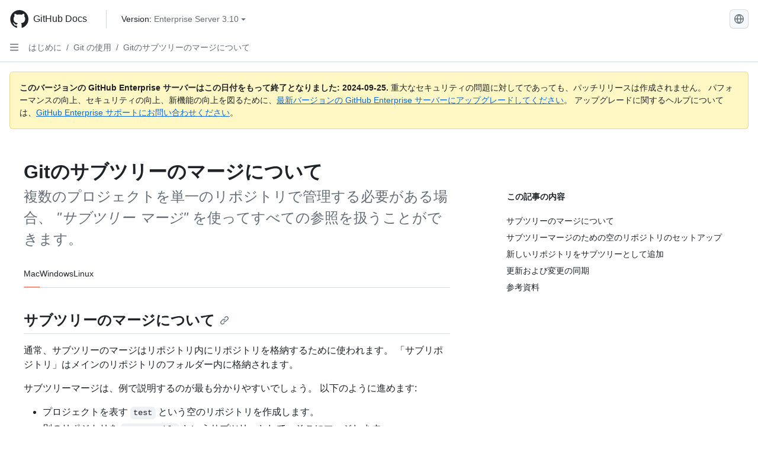

--- FILE ---
content_type: text/html; charset=utf-8
request_url: https://docs.github.com/ja/enterprise-server@3.10/get-started/using-git/about-git-subtree-merges
body_size: 25084
content:
<!DOCTYPE html><html data-color-mode="auto" data-light-theme="light" data-dark-theme="dark" lang="ja"><head><meta charset="utf-8" data-next-head=""><meta name="viewport" content="width=device-width, initial-scale=1" data-next-head=""><link rel="icon" type="image/png" href="https://github.github.com/docs-ghes-3.10/assets/cb-345/images/site/favicon.png" data-next-head=""><meta name="google-site-verification" content="c1kuD-K2HIVF635lypcsWPoD4kilo5-jA_wBFyT4uMY" data-next-head=""><title data-next-head="">Gitのサブツリーのマージについて - GitHub Enterprise Server 3.10 Docs</title><meta name="description" content="複数のプロジェクトを単一のリポジトリで管理する必要がある場合、 &quot;サブツリー マージ&quot; を使ってすべての参照を扱うことができます。" data-next-head=""><link rel="alternate" hreflang="en" href="https://docs.github.com/en/enterprise-server@3.10/get-started/using-git/about-git-subtree-merges" data-next-head=""><link rel="alternate" hreflang="zh-Hans" href="https://docs.github.com/zh/enterprise-server@3.10/get-started/using-git/about-git-subtree-merges" data-next-head=""><link rel="alternate" hreflang="es" href="https://docs.github.com/es/enterprise-server@3.10/get-started/using-git/about-git-subtree-merges" data-next-head=""><link rel="alternate" hreflang="pt" href="https://docs.github.com/pt/enterprise-server@3.10/get-started/using-git/about-git-subtree-merges" data-next-head=""><link rel="alternate" hreflang="ru" href="https://docs.github.com/ru/enterprise-server@3.10/get-started/using-git/about-git-subtree-merges" data-next-head=""><link rel="alternate" hreflang="fr" href="https://docs.github.com/fr/enterprise-server@3.10/get-started/using-git/about-git-subtree-merges" data-next-head=""><link rel="alternate" hreflang="de" href="https://docs.github.com/de/enterprise-server@3.10/get-started/using-git/about-git-subtree-merges" data-next-head=""><link rel="alternate" hreflang="ko" href="https://docs.github.com/ko/enterprise-server@3.10/get-started/using-git/about-git-subtree-merges" data-next-head=""><meta name="path-language" content="ja" data-next-head=""><meta name="path-version" content="enterprise-server@3.10" data-next-head=""><meta name="path-product" content="get-started" data-next-head=""><meta name="path-article" content="get-started/using-git/about-git-subtree-merges" data-next-head=""><meta name="page-document-type" content="article" data-next-head=""><meta name="status" content="200" data-next-head=""><meta property="og:site_name" content="GitHub Docs" data-next-head=""><meta property="og:title" content="Gitのサブツリーのマージについて - GitHub Enterprise Server 3.10 Docs" data-next-head=""><meta property="og:type" content="article" data-next-head=""><meta property="og:url" content="http://localhost/ja/enterprise-server@3.10/get-started/using-git/about-git-subtree-merges" data-next-head=""><meta property="og:image" content="https://github.githubassets.com/images/modules/open_graph/github-logo.png" data-next-head=""><link rel="preload" href="https://github.github.com/docs-ghes-3.10/_next/static/css/befc662d3a7d0204.css" as="style"><link rel="stylesheet" href="https://github.github.com/docs-ghes-3.10/_next/static/css/befc662d3a7d0204.css" data-n-g=""><link rel="preload" href="https://github.github.com/docs-ghes-3.10/_next/static/css/66757a3783028467.css" as="style"><link rel="stylesheet" href="https://github.github.com/docs-ghes-3.10/_next/static/css/66757a3783028467.css" data-n-p=""><noscript data-n-css=""></noscript><script defer="" nomodule="" src="https://github.github.com/docs-ghes-3.10/_next/static/chunks/polyfills-42372ed130431b0a.js"></script><script src="https://github.github.com/docs-ghes-3.10/_next/static/chunks/webpack-2d0dbb0b4f538dd9.js" defer=""></script><script src="https://github.github.com/docs-ghes-3.10/_next/static/chunks/framework-19baaf6675f9027b.js" defer=""></script><script src="https://github.github.com/docs-ghes-3.10/_next/static/chunks/main-a2c1e924d9046c3c.js" defer=""></script><script src="https://github.github.com/docs-ghes-3.10/_next/static/chunks/pages/_app-2a63c2513f4f72d0.js" defer=""></script><script src="https://github.github.com/docs-ghes-3.10/_next/static/chunks/727f57db-0c1598b65f87ef51.js" defer=""></script><script src="https://github.github.com/docs-ghes-3.10/_next/static/chunks/4197-10db3e81f24542eb.js" defer=""></script><script src="https://github.github.com/docs-ghes-3.10/_next/static/chunks/7058-bc76b6e6dc360a14.js" defer=""></script><script src="https://github.github.com/docs-ghes-3.10/_next/static/chunks/690-9f438af70d12addb.js" defer=""></script><script src="https://github.github.com/docs-ghes-3.10/_next/static/chunks/6380-eead9c9f5a580ecb.js" defer=""></script><script src="https://github.github.com/docs-ghes-3.10/_next/static/chunks/824-043951f7def55226.js" defer=""></script><script src="https://github.github.com/docs-ghes-3.10/_next/static/chunks/7685-c52c49b6ade1eeb0.js" defer=""></script><script src="https://github.github.com/docs-ghes-3.10/_next/static/chunks/pages/%5BversionId%5D/%5BproductId%5D/%5B...restPage%5D-132d9974d06cf4fc.js" defer=""></script><script src="https://github.github.com/docs-ghes-3.10/_next/static/O84EpONgr8tbxHGg6vW-a/_buildManifest.js" defer=""></script><script src="https://github.github.com/docs-ghes-3.10/_next/static/O84EpONgr8tbxHGg6vW-a/_ssgManifest.js" defer=""></script><style data-styled="" data-styled-version="5.3.5">.cEhRXB{-webkit-box-pack:center;-webkit-justify-content:center;-ms-flex-pack:center;justify-content:center;}/*!sc*/
.dmdEgz{display:-webkit-box;display:-webkit-flex;display:-ms-flexbox;display:flex;pointer-events:none;}/*!sc*/
.Ywlla{list-style:none;}/*!sc*/
.hROlum{display:-webkit-box;display:-webkit-flex;display:-ms-flexbox;display:flex;-webkit-flex-direction:column;-ms-flex-direction:column;flex-direction:column;-webkit-box-flex:1;-webkit-flex-grow:1;-ms-flex-positive:1;flex-grow:1;min-width:0;}/*!sc*/
.cUxMoC{display:-webkit-box;display:-webkit-flex;display:-ms-flexbox;display:flex;-webkit-box-flex:1;-webkit-flex-grow:1;-ms-flex-positive:1;flex-grow:1;}/*!sc*/
.bmseMA{-webkit-box-flex:1;-webkit-flex-grow:1;-ms-flex-positive:1;flex-grow:1;font-weight:400;word-break:break-word;}/*!sc*/
.lmYNOb{height:20px;-webkit-flex-shrink:0;-ms-flex-negative:0;flex-shrink:0;color:var(--fgColor-muted,var(--color-fg-muted,#656d76));margin-left:8px;font-weight:initial;}/*!sc*/
[data-variant="danger"]:hover .Box-sc-g0xbh4-0,[data-variant="danger"]:active .lmYNOb{color:var(--fgColor-default,var(--color-fg-default,#1F2328));}/*!sc*/
.gMkIpo{padding:0;margin:0;display:none;}/*!sc*/
.gMkIpo *{font-size:14px;}/*!sc*/
.enEvIH{padding:0;margin:0;display:block;}/*!sc*/
.enEvIH *{font-size:14px;}/*!sc*/
.ivpQTm{-webkit-box-flex:1;-webkit-flex-grow:1;-ms-flex-positive:1;flex-grow:1;font-weight:600;word-break:break-word;}/*!sc*/
.eQiQea{grid-area:topper;}/*!sc*/
.ijSsTo{grid-area:intro;}/*!sc*/
.elRDAF{display:-webkit-box;display:-webkit-flex;display:-ms-flexbox;display:flex;-webkit-flex-direction:column;-ms-flex-direction:column;flex-direction:column;-webkit-align-items:center;-webkit-box-align:center;-ms-flex-align:center;align-items:center;}/*!sc*/
.giVcWX{-webkit-align-self:flex-start;-ms-flex-item-align:start;align-self:flex-start;grid-area:sidebar;}/*!sc*/
.kohLxz{grid-area:content;}/*!sc*/
data-styled.g3[id="Box-sc-g0xbh4-0"]{content:"cEhRXB,dmdEgz,Ywlla,hROlum,cUxMoC,bmseMA,lmYNOb,gMkIpo,enEvIH,ivpQTm,eQiQea,ijSsTo,elRDAF,giVcWX,kohLxz,"}/*!sc*/
.hXCKEr{border-radius:6px;border:1px solid;border-color:transparent;font-family:inherit;font-weight:500;font-size:14px;cursor:pointer;-webkit-appearance:none;-moz-appearance:none;appearance:none;-webkit-user-select:none;-moz-user-select:none;-ms-user-select:none;user-select:none;-webkit-text-decoration:none;text-decoration:none;text-align:center;display:-webkit-box;display:-webkit-flex;display:-ms-flexbox;display:flex;-webkit-align-items:center;-webkit-box-align:center;-ms-flex-align:center;align-items:center;-webkit-box-pack:justify;-webkit-justify-content:space-between;-ms-flex-pack:justify;justify-content:space-between;height:32px;padding:0 12px;gap:8px;min-width:-webkit-max-content;min-width:-moz-max-content;min-width:max-content;-webkit-transition:80ms cubic-bezier(0.65,0,0.35,1);transition:80ms cubic-bezier(0.65,0,0.35,1);-webkit-transition-property:color,fill,background-color,border-color;transition-property:color,fill,background-color,border-color;color:var(--button-default-fgColor-rest,var(--color-btn-text,#24292f));background-color:transparent;box-shadow:none;}/*!sc*/
.hXCKEr:focus:not(:disabled){box-shadow:none;outline:2px solid var(--fgColor-accent,var(--color-accent-fg,#0969da));outline-offset:-2px;}/*!sc*/
.hXCKEr:focus:not(:disabled):not(:focus-visible){outline:solid 1px transparent;}/*!sc*/
.hXCKEr:focus-visible:not(:disabled){box-shadow:none;outline:2px solid var(--fgColor-accent,var(--color-accent-fg,#0969da));outline-offset:-2px;}/*!sc*/
.hXCKEr[href]{display:-webkit-inline-box;display:-webkit-inline-flex;display:-ms-inline-flexbox;display:inline-flex;}/*!sc*/
.hXCKEr[href]:hover{-webkit-text-decoration:none;text-decoration:none;}/*!sc*/
.hXCKEr:hover{-webkit-transition-duration:80ms;transition-duration:80ms;}/*!sc*/
.hXCKEr:active{-webkit-transition:none;transition:none;}/*!sc*/
.hXCKEr[data-inactive]{cursor:auto;}/*!sc*/
.hXCKEr:disabled{cursor:not-allowed;box-shadow:none;color:var(--fgColor-disabled,var(--color-primer-fg-disabled,#8c959f));}/*!sc*/
.hXCKEr:disabled [data-component=ButtonCounter],.hXCKEr:disabled [data-component="leadingVisual"],.hXCKEr:disabled [data-component="trailingAction"]{color:inherit;}/*!sc*/
@media (forced-colors:active){.hXCKEr:focus{outline:solid 1px transparent;}}/*!sc*/
.hXCKEr [data-component=ButtonCounter]{font-size:12px;}/*!sc*/
.hXCKEr[data-component=IconButton]{display:inline-grid;padding:unset;place-content:center;width:32px;min-width:unset;}/*!sc*/
.hXCKEr[data-size="small"]{padding:0 8px;height:28px;gap:4px;font-size:12px;}/*!sc*/
.hXCKEr[data-size="small"] [data-component="text"]{line-height:calc(20 / 12);}/*!sc*/
.hXCKEr[data-size="small"] [data-component=ButtonCounter]{font-size:12px;}/*!sc*/
.hXCKEr[data-size="small"] [data-component="buttonContent"] > :not(:last-child){margin-right:4px;}/*!sc*/
.hXCKEr[data-size="small"][data-component=IconButton]{width:28px;padding:unset;}/*!sc*/
.hXCKEr[data-size="large"]{padding:0 16px;height:40px;gap:8px;}/*!sc*/
.hXCKEr[data-size="large"] [data-component="buttonContent"] > :not(:last-child){margin-right:8px;}/*!sc*/
.hXCKEr[data-size="large"][data-component=IconButton]{width:40px;padding:unset;}/*!sc*/
.hXCKEr[data-block="block"]{width:100%;}/*!sc*/
.hXCKEr[data-label-wrap="true"]{min-width:-webkit-fit-content;min-width:-moz-fit-content;min-width:fit-content;height:unset;min-height:var(--control-medium-size,2rem);}/*!sc*/
.hXCKEr[data-label-wrap="true"] [data-component="buttonContent"]{-webkit-flex:1 1 auto;-ms-flex:1 1 auto;flex:1 1 auto;-webkit-align-self:stretch;-ms-flex-item-align:stretch;align-self:stretch;padding-block:calc(var(--control-medium-paddingBlock,0.375rem) - 2px);}/*!sc*/
.hXCKEr[data-label-wrap="true"] [data-component="text"]{white-space:unset;word-break:break-word;}/*!sc*/
.hXCKEr[data-label-wrap="true"][data-size="small"]{height:unset;min-height:var(--control-small-size,1.75rem);}/*!sc*/
.hXCKEr[data-label-wrap="true"][data-size="small"] [data-component="buttonContent"]{padding-block:calc(var(--control-small-paddingBlock,0.25rem) - 2px);}/*!sc*/
.hXCKEr[data-label-wrap="true"][data-size="large"]{height:unset;min-height:var(--control-large-size,2.5rem);padding-inline:var(--control-large-paddingInline-spacious,1rem);}/*!sc*/
.hXCKEr[data-label-wrap="true"][data-size="large"] [data-component="buttonContent"]{padding-block:calc(var(--control-large-paddingBlock,0.625rem) - 2px);}/*!sc*/
.hXCKEr[data-inactive]:not([disabled]){background-color:var(--button-inactive-bgColor,var(--button-inactive-bgColor-rest,var(--color-btn-inactive-bg,#eaeef2)));border-color:var(--button-inactive-bgColor,var(--button-inactive-bgColor-rest,var(--color-btn-inactive-bg,#eaeef2)));color:var(--button-inactive-fgColor,var(--button-inactive-fgColor-rest,var(--color-btn-inactive-text,#57606a)));}/*!sc*/
.hXCKEr[data-inactive]:not([disabled]):focus-visible{box-shadow:none;}/*!sc*/
.hXCKEr [data-component="leadingVisual"]{grid-area:leadingVisual;color:var(--fgColor-muted,var(--color-fg-muted,#656d76));}/*!sc*/
.hXCKEr [data-component="text"]{grid-area:text;line-height:calc(20/14);white-space:nowrap;}/*!sc*/
.hXCKEr [data-component="trailingVisual"]{grid-area:trailingVisual;}/*!sc*/
.hXCKEr [data-component="trailingAction"]{margin-right:-4px;color:var(--fgColor-muted,var(--color-fg-muted,#656d76));}/*!sc*/
.hXCKEr [data-component="buttonContent"]{-webkit-flex:1 0 auto;-ms-flex:1 0 auto;flex:1 0 auto;display:grid;grid-template-areas:"leadingVisual text trailingVisual";grid-template-columns:min-content minmax(0,auto) min-content;-webkit-align-items:center;-webkit-box-align:center;-ms-flex-align:center;align-items:center;-webkit-align-content:center;-ms-flex-line-pack:center;align-content:center;}/*!sc*/
.hXCKEr [data-component="buttonContent"] > :not(:last-child){margin-right:8px;}/*!sc*/
.hXCKEr [data-component="loadingSpinner"]{grid-area:text;margin-right:0px !important;place-self:center;}/*!sc*/
.hXCKEr [data-component="loadingSpinner"] + [data-component="text"]{visibility:hidden;}/*!sc*/
.hXCKEr:hover:not([disabled]){background-color:var(--control-transparent-bgColor-hover,var(--color-action-list-item-default-hover-bg,rgba(208,215,222,0.32)));}/*!sc*/
.hXCKEr:active:not([disabled]){background-color:var(--control-transparent-bgColor-active,var(--color-action-list-item-default-active-bg,rgba(208,215,222,0.48)));}/*!sc*/
.hXCKEr[aria-expanded=true]{background-color:var(--control-transparent-bgColor-selected,var(--color-action-list-item-default-selected-bg,rgba(208,215,222,0.24)));}/*!sc*/
.hXCKEr[data-component="IconButton"][data-no-visuals]{color:var(--fgColor-muted,var(--color-fg-muted,#656d76));}/*!sc*/
.hXCKEr[data-no-visuals]{color:var(--fgColor-accent,var(--color-accent-fg,#0969da));}/*!sc*/
.hXCKEr:has([data-component="ButtonCounter"]){color:var(--button-default-fgColor-rest,var(--color-btn-text,#24292f));}/*!sc*/
.hXCKEr:disabled[data-no-visuals]{color:var(--fgColor-disabled,var(--color-primer-fg-disabled,#8c959f));}/*!sc*/
.hXCKEr:disabled[data-no-visuals] [data-component=ButtonCounter]{color:inherit;}/*!sc*/
.hXCKEr{height:auto;text-align:left;}/*!sc*/
.hXCKEr span:first-child{display:inline;}/*!sc*/
.jOdgLl{border-radius:6px;border:1px solid;border-color:var(--button-default-borderColor-rest,var(--button-default-borderColor-rest,var(--color-btn-border,rgba(31,35,40,0.15))));font-family:inherit;font-weight:500;font-size:14px;cursor:pointer;-webkit-appearance:none;-moz-appearance:none;appearance:none;-webkit-user-select:none;-moz-user-select:none;-ms-user-select:none;user-select:none;-webkit-text-decoration:none;text-decoration:none;text-align:center;display:-webkit-box;display:-webkit-flex;display:-ms-flexbox;display:flex;-webkit-align-items:center;-webkit-box-align:center;-ms-flex-align:center;align-items:center;-webkit-box-pack:justify;-webkit-justify-content:space-between;-ms-flex-pack:justify;justify-content:space-between;height:32px;padding:0 12px;gap:8px;min-width:-webkit-max-content;min-width:-moz-max-content;min-width:max-content;-webkit-transition:80ms cubic-bezier(0.65,0,0.35,1);transition:80ms cubic-bezier(0.65,0,0.35,1);-webkit-transition-property:color,fill,background-color,border-color;transition-property:color,fill,background-color,border-color;color:var(--button-default-fgColor-rest,var(--color-btn-text,#24292f));background-color:var(--button-default-bgColor-rest,var(--color-btn-bg,#f6f8fa));box-shadow:var(--button-default-shadow-resting,var(--color-btn-shadow,0 1px 0 rgba(31,35,40,0.04))),var(--button-default-shadow-inset,var(--color-btn-inset-shadow,inset 0 1px 0 rgba(255,255,255,0.25)));}/*!sc*/
.jOdgLl:focus:not(:disabled){box-shadow:none;outline:2px solid var(--fgColor-accent,var(--color-accent-fg,#0969da));outline-offset:-2px;}/*!sc*/
.jOdgLl:focus:not(:disabled):not(:focus-visible){outline:solid 1px transparent;}/*!sc*/
.jOdgLl:focus-visible:not(:disabled){box-shadow:none;outline:2px solid var(--fgColor-accent,var(--color-accent-fg,#0969da));outline-offset:-2px;}/*!sc*/
.jOdgLl[href]{display:-webkit-inline-box;display:-webkit-inline-flex;display:-ms-inline-flexbox;display:inline-flex;}/*!sc*/
.jOdgLl[href]:hover{-webkit-text-decoration:none;text-decoration:none;}/*!sc*/
.jOdgLl:hover{-webkit-transition-duration:80ms;transition-duration:80ms;}/*!sc*/
.jOdgLl:active{-webkit-transition:none;transition:none;}/*!sc*/
.jOdgLl[data-inactive]{cursor:auto;}/*!sc*/
.jOdgLl:disabled{cursor:not-allowed;box-shadow:none;color:var(--fgColor-disabled,var(--color-primer-fg-disabled,#8c959f));border-color:var(--button-default-borderColor-disabled,var(--button-default-borderColor-rest,var(--color-btn-border,rgba(31,35,40,0.15))));background-color:var(--button-default-bgColor-disabled,var(--control-bgColor-disabled,var(--color-input-disabled-bg,rgba(175,184,193,0.2))));}/*!sc*/
.jOdgLl:disabled [data-component=ButtonCounter]{color:inherit;}/*!sc*/
@media (forced-colors:active){.jOdgLl:focus{outline:solid 1px transparent;}}/*!sc*/
.jOdgLl [data-component=ButtonCounter]{font-size:12px;background-color:var(--buttonCounter-default-bgColor-rest,var(--color-btn-counter-bg,rgba(31,35,40,0.08)));}/*!sc*/
.jOdgLl[data-component=IconButton]{display:inline-grid;padding:unset;place-content:center;width:32px;min-width:unset;}/*!sc*/
.jOdgLl[data-size="small"]{padding:0 8px;height:28px;gap:4px;font-size:12px;}/*!sc*/
.jOdgLl[data-size="small"] [data-component="text"]{line-height:calc(20 / 12);}/*!sc*/
.jOdgLl[data-size="small"] [data-component=ButtonCounter]{font-size:12px;}/*!sc*/
.jOdgLl[data-size="small"] [data-component="buttonContent"] > :not(:last-child){margin-right:4px;}/*!sc*/
.jOdgLl[data-size="small"][data-component=IconButton]{width:28px;padding:unset;}/*!sc*/
.jOdgLl[data-size="large"]{padding:0 16px;height:40px;gap:8px;}/*!sc*/
.jOdgLl[data-size="large"] [data-component="buttonContent"] > :not(:last-child){margin-right:8px;}/*!sc*/
.jOdgLl[data-size="large"][data-component=IconButton]{width:40px;padding:unset;}/*!sc*/
.jOdgLl[data-block="block"]{width:100%;}/*!sc*/
.jOdgLl[data-label-wrap="true"]{min-width:-webkit-fit-content;min-width:-moz-fit-content;min-width:fit-content;height:unset;min-height:var(--control-medium-size,2rem);}/*!sc*/
.jOdgLl[data-label-wrap="true"] [data-component="buttonContent"]{-webkit-flex:1 1 auto;-ms-flex:1 1 auto;flex:1 1 auto;-webkit-align-self:stretch;-ms-flex-item-align:stretch;align-self:stretch;padding-block:calc(var(--control-medium-paddingBlock,0.375rem) - 2px);}/*!sc*/
.jOdgLl[data-label-wrap="true"] [data-component="text"]{white-space:unset;word-break:break-word;}/*!sc*/
.jOdgLl[data-label-wrap="true"][data-size="small"]{height:unset;min-height:var(--control-small-size,1.75rem);}/*!sc*/
.jOdgLl[data-label-wrap="true"][data-size="small"] [data-component="buttonContent"]{padding-block:calc(var(--control-small-paddingBlock,0.25rem) - 2px);}/*!sc*/
.jOdgLl[data-label-wrap="true"][data-size="large"]{height:unset;min-height:var(--control-large-size,2.5rem);padding-inline:var(--control-large-paddingInline-spacious,1rem);}/*!sc*/
.jOdgLl[data-label-wrap="true"][data-size="large"] [data-component="buttonContent"]{padding-block:calc(var(--control-large-paddingBlock,0.625rem) - 2px);}/*!sc*/
.jOdgLl[data-inactive]:not([disabled]){background-color:var(--button-inactive-bgColor,var(--button-inactive-bgColor-rest,var(--color-btn-inactive-bg,#eaeef2)));border-color:var(--button-inactive-bgColor,var(--button-inactive-bgColor-rest,var(--color-btn-inactive-bg,#eaeef2)));color:var(--button-inactive-fgColor,var(--button-inactive-fgColor-rest,var(--color-btn-inactive-text,#57606a)));}/*!sc*/
.jOdgLl[data-inactive]:not([disabled]):focus-visible{box-shadow:none;}/*!sc*/
.jOdgLl [data-component="leadingVisual"]{grid-area:leadingVisual;}/*!sc*/
.jOdgLl [data-component="text"]{grid-area:text;line-height:calc(20/14);white-space:nowrap;}/*!sc*/
.jOdgLl [data-component="trailingVisual"]{grid-area:trailingVisual;}/*!sc*/
.jOdgLl [data-component="trailingAction"]{margin-right:-4px;}/*!sc*/
.jOdgLl [data-component="buttonContent"]{-webkit-flex:1 0 auto;-ms-flex:1 0 auto;flex:1 0 auto;display:grid;grid-template-areas:"leadingVisual text trailingVisual";grid-template-columns:min-content minmax(0,auto) min-content;-webkit-align-items:center;-webkit-box-align:center;-ms-flex-align:center;align-items:center;-webkit-align-content:center;-ms-flex-line-pack:center;align-content:center;}/*!sc*/
.jOdgLl [data-component="buttonContent"] > :not(:last-child){margin-right:8px;}/*!sc*/
.jOdgLl [data-component="loadingSpinner"]{grid-area:text;margin-right:0px !important;place-self:center;}/*!sc*/
.jOdgLl [data-component="loadingSpinner"] + [data-component="text"]{visibility:hidden;}/*!sc*/
.jOdgLl:hover:not([disabled]):not([data-inactive]){background-color:var(--button-default-bgColor-hover,var(--color-btn-hover-bg,#f3f4f6));border-color:var(--button-default-borderColor-hover,var(--button-default-borderColor-hover,var(--color-btn-hover-border,rgba(31,35,40,0.15))));}/*!sc*/
.jOdgLl:active:not([disabled]):not([data-inactive]){background-color:var(--button-default-bgColor-active,var(--color-btn-active-bg,hsla(220,14%,93%,1)));border-color:var(--button-default-borderColor-active,var(--button-default-borderColor-active,var(--color-btn-active-border,rgba(31,35,40,0.15))));}/*!sc*/
.jOdgLl[aria-expanded=true]{background-color:var(--button-default-bgColor-active,var(--color-btn-active-bg,hsla(220,14%,93%,1)));border-color:var(--button-default-borderColor-active,var(--button-default-borderColor-active,var(--color-btn-active-border,rgba(31,35,40,0.15))));}/*!sc*/
.jOdgLl [data-component="leadingVisual"],.jOdgLl [data-component="trailingVisual"],.jOdgLl [data-component="trailingAction"]{color:var(--button-color,var(--fgColor-muted,var(--color-fg-muted,#656d76)));}/*!sc*/
.jOdgLl[data-component="IconButton"][data-no-visuals]{color:var(--fgColor-muted,var(--color-fg-muted,#656d76));}/*!sc*/
.jOdgLl[data-no-visuals]{border-top-left-radius:unset;border-bottom-left-radius:unset;}/*!sc*/
.hmWbvh{border-radius:6px;border:1px solid;border-color:var(--button-default-borderColor-rest,var(--button-default-borderColor-rest,var(--color-btn-border,rgba(31,35,40,0.15))));font-family:inherit;font-weight:500;font-size:14px;cursor:pointer;-webkit-appearance:none;-moz-appearance:none;appearance:none;-webkit-user-select:none;-moz-user-select:none;-ms-user-select:none;user-select:none;-webkit-text-decoration:none;text-decoration:none;text-align:center;display:-webkit-box;display:-webkit-flex;display:-ms-flexbox;display:flex;-webkit-align-items:center;-webkit-box-align:center;-ms-flex-align:center;align-items:center;-webkit-box-pack:justify;-webkit-justify-content:space-between;-ms-flex-pack:justify;justify-content:space-between;height:32px;padding:0 12px;gap:8px;min-width:-webkit-max-content;min-width:-moz-max-content;min-width:max-content;-webkit-transition:80ms cubic-bezier(0.65,0,0.35,1);transition:80ms cubic-bezier(0.65,0,0.35,1);-webkit-transition-property:color,fill,background-color,border-color;transition-property:color,fill,background-color,border-color;color:var(--button-default-fgColor-rest,var(--color-btn-text,#24292f));background-color:var(--button-default-bgColor-rest,var(--color-btn-bg,#f6f8fa));box-shadow:var(--button-default-shadow-resting,var(--color-btn-shadow,0 1px 0 rgba(31,35,40,0.04))),var(--button-default-shadow-inset,var(--color-btn-inset-shadow,inset 0 1px 0 rgba(255,255,255,0.25)));}/*!sc*/
.hmWbvh:focus:not(:disabled){box-shadow:none;outline:2px solid var(--fgColor-accent,var(--color-accent-fg,#0969da));outline-offset:-2px;}/*!sc*/
.hmWbvh:focus:not(:disabled):not(:focus-visible){outline:solid 1px transparent;}/*!sc*/
.hmWbvh:focus-visible:not(:disabled){box-shadow:none;outline:2px solid var(--fgColor-accent,var(--color-accent-fg,#0969da));outline-offset:-2px;}/*!sc*/
.hmWbvh[href]{display:-webkit-inline-box;display:-webkit-inline-flex;display:-ms-inline-flexbox;display:inline-flex;}/*!sc*/
.hmWbvh[href]:hover{-webkit-text-decoration:none;text-decoration:none;}/*!sc*/
.hmWbvh:hover{-webkit-transition-duration:80ms;transition-duration:80ms;}/*!sc*/
.hmWbvh:active{-webkit-transition:none;transition:none;}/*!sc*/
.hmWbvh[data-inactive]{cursor:auto;}/*!sc*/
.hmWbvh:disabled{cursor:not-allowed;box-shadow:none;color:var(--fgColor-disabled,var(--color-primer-fg-disabled,#8c959f));border-color:var(--button-default-borderColor-disabled,var(--button-default-borderColor-rest,var(--color-btn-border,rgba(31,35,40,0.15))));background-color:var(--button-default-bgColor-disabled,var(--control-bgColor-disabled,var(--color-input-disabled-bg,rgba(175,184,193,0.2))));}/*!sc*/
.hmWbvh:disabled [data-component=ButtonCounter]{color:inherit;}/*!sc*/
@media (forced-colors:active){.hmWbvh:focus{outline:solid 1px transparent;}}/*!sc*/
.hmWbvh [data-component=ButtonCounter]{font-size:12px;background-color:var(--buttonCounter-default-bgColor-rest,var(--color-btn-counter-bg,rgba(31,35,40,0.08)));}/*!sc*/
.hmWbvh[data-component=IconButton]{display:inline-grid;padding:unset;place-content:center;width:32px;min-width:unset;}/*!sc*/
.hmWbvh[data-size="small"]{padding:0 8px;height:28px;gap:4px;font-size:12px;}/*!sc*/
.hmWbvh[data-size="small"] [data-component="text"]{line-height:calc(20 / 12);}/*!sc*/
.hmWbvh[data-size="small"] [data-component=ButtonCounter]{font-size:12px;}/*!sc*/
.hmWbvh[data-size="small"] [data-component="buttonContent"] > :not(:last-child){margin-right:4px;}/*!sc*/
.hmWbvh[data-size="small"][data-component=IconButton]{width:28px;padding:unset;}/*!sc*/
.hmWbvh[data-size="large"]{padding:0 16px;height:40px;gap:8px;}/*!sc*/
.hmWbvh[data-size="large"] [data-component="buttonContent"] > :not(:last-child){margin-right:8px;}/*!sc*/
.hmWbvh[data-size="large"][data-component=IconButton]{width:40px;padding:unset;}/*!sc*/
.hmWbvh[data-block="block"]{width:100%;}/*!sc*/
.hmWbvh[data-label-wrap="true"]{min-width:-webkit-fit-content;min-width:-moz-fit-content;min-width:fit-content;height:unset;min-height:var(--control-medium-size,2rem);}/*!sc*/
.hmWbvh[data-label-wrap="true"] [data-component="buttonContent"]{-webkit-flex:1 1 auto;-ms-flex:1 1 auto;flex:1 1 auto;-webkit-align-self:stretch;-ms-flex-item-align:stretch;align-self:stretch;padding-block:calc(var(--control-medium-paddingBlock,0.375rem) - 2px);}/*!sc*/
.hmWbvh[data-label-wrap="true"] [data-component="text"]{white-space:unset;word-break:break-word;}/*!sc*/
.hmWbvh[data-label-wrap="true"][data-size="small"]{height:unset;min-height:var(--control-small-size,1.75rem);}/*!sc*/
.hmWbvh[data-label-wrap="true"][data-size="small"] [data-component="buttonContent"]{padding-block:calc(var(--control-small-paddingBlock,0.25rem) - 2px);}/*!sc*/
.hmWbvh[data-label-wrap="true"][data-size="large"]{height:unset;min-height:var(--control-large-size,2.5rem);padding-inline:var(--control-large-paddingInline-spacious,1rem);}/*!sc*/
.hmWbvh[data-label-wrap="true"][data-size="large"] [data-component="buttonContent"]{padding-block:calc(var(--control-large-paddingBlock,0.625rem) - 2px);}/*!sc*/
.hmWbvh[data-inactive]:not([disabled]){background-color:var(--button-inactive-bgColor,var(--button-inactive-bgColor-rest,var(--color-btn-inactive-bg,#eaeef2)));border-color:var(--button-inactive-bgColor,var(--button-inactive-bgColor-rest,var(--color-btn-inactive-bg,#eaeef2)));color:var(--button-inactive-fgColor,var(--button-inactive-fgColor-rest,var(--color-btn-inactive-text,#57606a)));}/*!sc*/
.hmWbvh[data-inactive]:not([disabled]):focus-visible{box-shadow:none;}/*!sc*/
.hmWbvh [data-component="leadingVisual"]{grid-area:leadingVisual;}/*!sc*/
.hmWbvh [data-component="text"]{grid-area:text;line-height:calc(20/14);white-space:nowrap;}/*!sc*/
.hmWbvh [data-component="trailingVisual"]{grid-area:trailingVisual;}/*!sc*/
.hmWbvh [data-component="trailingAction"]{margin-right:-4px;}/*!sc*/
.hmWbvh [data-component="buttonContent"]{-webkit-flex:1 0 auto;-ms-flex:1 0 auto;flex:1 0 auto;display:grid;grid-template-areas:"leadingVisual text trailingVisual";grid-template-columns:min-content minmax(0,auto) min-content;-webkit-align-items:center;-webkit-box-align:center;-ms-flex-align:center;align-items:center;-webkit-align-content:center;-ms-flex-line-pack:center;align-content:center;}/*!sc*/
.hmWbvh [data-component="buttonContent"] > :not(:last-child){margin-right:8px;}/*!sc*/
.hmWbvh [data-component="loadingSpinner"]{grid-area:text;margin-right:0px !important;place-self:center;}/*!sc*/
.hmWbvh [data-component="loadingSpinner"] + [data-component="text"]{visibility:hidden;}/*!sc*/
.hmWbvh:hover:not([disabled]):not([data-inactive]){background-color:var(--button-default-bgColor-hover,var(--color-btn-hover-bg,#f3f4f6));border-color:var(--button-default-borderColor-hover,var(--button-default-borderColor-hover,var(--color-btn-hover-border,rgba(31,35,40,0.15))));}/*!sc*/
.hmWbvh:active:not([disabled]):not([data-inactive]){background-color:var(--button-default-bgColor-active,var(--color-btn-active-bg,hsla(220,14%,93%,1)));border-color:var(--button-default-borderColor-active,var(--button-default-borderColor-active,var(--color-btn-active-border,rgba(31,35,40,0.15))));}/*!sc*/
.hmWbvh[aria-expanded=true]{background-color:var(--button-default-bgColor-active,var(--color-btn-active-bg,hsla(220,14%,93%,1)));border-color:var(--button-default-borderColor-active,var(--button-default-borderColor-active,var(--color-btn-active-border,rgba(31,35,40,0.15))));}/*!sc*/
.hmWbvh [data-component="leadingVisual"],.hmWbvh [data-component="trailingVisual"],.hmWbvh [data-component="trailingAction"]{color:var(--button-color,var(--fgColor-muted,var(--color-fg-muted,#656d76)));}/*!sc*/
.hmWbvh[data-component="IconButton"][data-no-visuals]{color:var(--fgColor-muted,var(--color-fg-muted,#656d76));}/*!sc*/
.lkeyoI{border-radius:6px;border:1px solid;border-color:var(--button-default-borderColor-rest,var(--button-default-borderColor-rest,var(--color-btn-border,rgba(31,35,40,0.15))));font-family:inherit;font-weight:500;font-size:14px;cursor:pointer;-webkit-appearance:none;-moz-appearance:none;appearance:none;-webkit-user-select:none;-moz-user-select:none;-ms-user-select:none;user-select:none;-webkit-text-decoration:none;text-decoration:none;text-align:center;display:-webkit-box;display:-webkit-flex;display:-ms-flexbox;display:flex;-webkit-align-items:center;-webkit-box-align:center;-ms-flex-align:center;align-items:center;-webkit-box-pack:justify;-webkit-justify-content:space-between;-ms-flex-pack:justify;justify-content:space-between;height:32px;padding:0 12px;gap:8px;min-width:-webkit-max-content;min-width:-moz-max-content;min-width:max-content;-webkit-transition:80ms cubic-bezier(0.65,0,0.35,1);transition:80ms cubic-bezier(0.65,0,0.35,1);-webkit-transition-property:color,fill,background-color,border-color;transition-property:color,fill,background-color,border-color;color:var(--button-default-fgColor-rest,var(--color-btn-text,#24292f));background-color:var(--button-default-bgColor-rest,var(--color-btn-bg,#f6f8fa));box-shadow:var(--button-default-shadow-resting,var(--color-btn-shadow,0 1px 0 rgba(31,35,40,0.04))),var(--button-default-shadow-inset,var(--color-btn-inset-shadow,inset 0 1px 0 rgba(255,255,255,0.25)));}/*!sc*/
.lkeyoI:focus:not(:disabled){box-shadow:none;outline:2px solid var(--fgColor-accent,var(--color-accent-fg,#0969da));outline-offset:-2px;}/*!sc*/
.lkeyoI:focus:not(:disabled):not(:focus-visible){outline:solid 1px transparent;}/*!sc*/
.lkeyoI:focus-visible:not(:disabled){box-shadow:none;outline:2px solid var(--fgColor-accent,var(--color-accent-fg,#0969da));outline-offset:-2px;}/*!sc*/
.lkeyoI[href]{display:-webkit-inline-box;display:-webkit-inline-flex;display:-ms-inline-flexbox;display:inline-flex;}/*!sc*/
.lkeyoI[href]:hover{-webkit-text-decoration:none;text-decoration:none;}/*!sc*/
.lkeyoI:hover{-webkit-transition-duration:80ms;transition-duration:80ms;}/*!sc*/
.lkeyoI:active{-webkit-transition:none;transition:none;}/*!sc*/
.lkeyoI[data-inactive]{cursor:auto;}/*!sc*/
.lkeyoI:disabled{cursor:not-allowed;box-shadow:none;color:var(--fgColor-disabled,var(--color-primer-fg-disabled,#8c959f));border-color:var(--button-default-borderColor-disabled,var(--button-default-borderColor-rest,var(--color-btn-border,rgba(31,35,40,0.15))));background-color:var(--button-default-bgColor-disabled,var(--control-bgColor-disabled,var(--color-input-disabled-bg,rgba(175,184,193,0.2))));}/*!sc*/
.lkeyoI:disabled [data-component=ButtonCounter]{color:inherit;}/*!sc*/
@media (forced-colors:active){.lkeyoI:focus{outline:solid 1px transparent;}}/*!sc*/
.lkeyoI [data-component=ButtonCounter]{font-size:12px;background-color:var(--buttonCounter-default-bgColor-rest,var(--color-btn-counter-bg,rgba(31,35,40,0.08)));}/*!sc*/
.lkeyoI[data-component=IconButton]{display:inline-grid;padding:unset;place-content:center;width:32px;min-width:unset;}/*!sc*/
.lkeyoI[data-size="small"]{padding:0 8px;height:28px;gap:4px;font-size:12px;}/*!sc*/
.lkeyoI[data-size="small"] [data-component="text"]{line-height:calc(20 / 12);}/*!sc*/
.lkeyoI[data-size="small"] [data-component=ButtonCounter]{font-size:12px;}/*!sc*/
.lkeyoI[data-size="small"] [data-component="buttonContent"] > :not(:last-child){margin-right:4px;}/*!sc*/
.lkeyoI[data-size="small"][data-component=IconButton]{width:28px;padding:unset;}/*!sc*/
.lkeyoI[data-size="large"]{padding:0 16px;height:40px;gap:8px;}/*!sc*/
.lkeyoI[data-size="large"] [data-component="buttonContent"] > :not(:last-child){margin-right:8px;}/*!sc*/
.lkeyoI[data-size="large"][data-component=IconButton]{width:40px;padding:unset;}/*!sc*/
.lkeyoI[data-block="block"]{width:100%;}/*!sc*/
.lkeyoI[data-label-wrap="true"]{min-width:-webkit-fit-content;min-width:-moz-fit-content;min-width:fit-content;height:unset;min-height:var(--control-medium-size,2rem);}/*!sc*/
.lkeyoI[data-label-wrap="true"] [data-component="buttonContent"]{-webkit-flex:1 1 auto;-ms-flex:1 1 auto;flex:1 1 auto;-webkit-align-self:stretch;-ms-flex-item-align:stretch;align-self:stretch;padding-block:calc(var(--control-medium-paddingBlock,0.375rem) - 2px);}/*!sc*/
.lkeyoI[data-label-wrap="true"] [data-component="text"]{white-space:unset;word-break:break-word;}/*!sc*/
.lkeyoI[data-label-wrap="true"][data-size="small"]{height:unset;min-height:var(--control-small-size,1.75rem);}/*!sc*/
.lkeyoI[data-label-wrap="true"][data-size="small"] [data-component="buttonContent"]{padding-block:calc(var(--control-small-paddingBlock,0.25rem) - 2px);}/*!sc*/
.lkeyoI[data-label-wrap="true"][data-size="large"]{height:unset;min-height:var(--control-large-size,2.5rem);padding-inline:var(--control-large-paddingInline-spacious,1rem);}/*!sc*/
.lkeyoI[data-label-wrap="true"][data-size="large"] [data-component="buttonContent"]{padding-block:calc(var(--control-large-paddingBlock,0.625rem) - 2px);}/*!sc*/
.lkeyoI[data-inactive]:not([disabled]){background-color:var(--button-inactive-bgColor,var(--button-inactive-bgColor-rest,var(--color-btn-inactive-bg,#eaeef2)));border-color:var(--button-inactive-bgColor,var(--button-inactive-bgColor-rest,var(--color-btn-inactive-bg,#eaeef2)));color:var(--button-inactive-fgColor,var(--button-inactive-fgColor-rest,var(--color-btn-inactive-text,#57606a)));}/*!sc*/
.lkeyoI[data-inactive]:not([disabled]):focus-visible{box-shadow:none;}/*!sc*/
.lkeyoI [data-component="leadingVisual"]{grid-area:leadingVisual;}/*!sc*/
.lkeyoI [data-component="text"]{grid-area:text;line-height:calc(20/14);white-space:nowrap;}/*!sc*/
.lkeyoI [data-component="trailingVisual"]{grid-area:trailingVisual;}/*!sc*/
.lkeyoI [data-component="trailingAction"]{margin-right:-4px;}/*!sc*/
.lkeyoI [data-component="buttonContent"]{-webkit-flex:1 0 auto;-ms-flex:1 0 auto;flex:1 0 auto;display:grid;grid-template-areas:"leadingVisual text trailingVisual";grid-template-columns:min-content minmax(0,auto) min-content;-webkit-align-items:center;-webkit-box-align:center;-ms-flex-align:center;align-items:center;-webkit-align-content:center;-ms-flex-line-pack:center;align-content:center;}/*!sc*/
.lkeyoI [data-component="buttonContent"] > :not(:last-child){margin-right:8px;}/*!sc*/
.lkeyoI [data-component="loadingSpinner"]{grid-area:text;margin-right:0px !important;place-self:center;}/*!sc*/
.lkeyoI [data-component="loadingSpinner"] + [data-component="text"]{visibility:hidden;}/*!sc*/
.lkeyoI:hover:not([disabled]):not([data-inactive]){background-color:var(--button-default-bgColor-hover,var(--color-btn-hover-bg,#f3f4f6));border-color:var(--button-default-borderColor-hover,var(--button-default-borderColor-hover,var(--color-btn-hover-border,rgba(31,35,40,0.15))));}/*!sc*/
.lkeyoI:active:not([disabled]):not([data-inactive]){background-color:var(--button-default-bgColor-active,var(--color-btn-active-bg,hsla(220,14%,93%,1)));border-color:var(--button-default-borderColor-active,var(--button-default-borderColor-active,var(--color-btn-active-border,rgba(31,35,40,0.15))));}/*!sc*/
.lkeyoI[aria-expanded=true]{background-color:var(--button-default-bgColor-active,var(--color-btn-active-bg,hsla(220,14%,93%,1)));border-color:var(--button-default-borderColor-active,var(--button-default-borderColor-active,var(--color-btn-active-border,rgba(31,35,40,0.15))));}/*!sc*/
.lkeyoI [data-component="leadingVisual"],.lkeyoI [data-component="trailingVisual"],.lkeyoI [data-component="trailingAction"]{color:var(--button-color,var(--fgColor-muted,var(--color-fg-muted,#656d76)));}/*!sc*/
.lkeyoI[data-component="IconButton"][data-no-visuals]{color:var(--fgColor-muted,var(--color-fg-muted,#656d76));}/*!sc*/
.lkeyoI[data-no-visuals]{display:none;}/*!sc*/
.htZXvk{border-radius:6px;border:1px solid;border-color:var(--button-default-borderColor-rest,var(--button-default-borderColor-rest,var(--color-btn-border,rgba(31,35,40,0.15))));font-family:inherit;font-weight:500;font-size:14px;cursor:pointer;-webkit-appearance:none;-moz-appearance:none;appearance:none;-webkit-user-select:none;-moz-user-select:none;-ms-user-select:none;user-select:none;-webkit-text-decoration:none;text-decoration:none;text-align:center;display:-webkit-box;display:-webkit-flex;display:-ms-flexbox;display:flex;-webkit-align-items:center;-webkit-box-align:center;-ms-flex-align:center;align-items:center;-webkit-box-pack:justify;-webkit-justify-content:space-between;-ms-flex-pack:justify;justify-content:space-between;height:32px;padding:0 12px;gap:8px;min-width:-webkit-max-content;min-width:-moz-max-content;min-width:max-content;-webkit-transition:80ms cubic-bezier(0.65,0,0.35,1);transition:80ms cubic-bezier(0.65,0,0.35,1);-webkit-transition-property:color,fill,background-color,border-color;transition-property:color,fill,background-color,border-color;color:var(--button-default-fgColor-rest,var(--color-btn-text,#24292f));background-color:var(--button-default-bgColor-rest,var(--color-btn-bg,#f6f8fa));box-shadow:var(--button-default-shadow-resting,var(--color-btn-shadow,0 1px 0 rgba(31,35,40,0.04))),var(--button-default-shadow-inset,var(--color-btn-inset-shadow,inset 0 1px 0 rgba(255,255,255,0.25)));}/*!sc*/
.htZXvk:focus:not(:disabled){box-shadow:none;outline:2px solid var(--fgColor-accent,var(--color-accent-fg,#0969da));outline-offset:-2px;}/*!sc*/
.htZXvk:focus:not(:disabled):not(:focus-visible){outline:solid 1px transparent;}/*!sc*/
.htZXvk:focus-visible:not(:disabled){box-shadow:none;outline:2px solid var(--fgColor-accent,var(--color-accent-fg,#0969da));outline-offset:-2px;}/*!sc*/
.htZXvk[href]{display:-webkit-inline-box;display:-webkit-inline-flex;display:-ms-inline-flexbox;display:inline-flex;}/*!sc*/
.htZXvk[href]:hover{-webkit-text-decoration:none;text-decoration:none;}/*!sc*/
.htZXvk:hover{-webkit-transition-duration:80ms;transition-duration:80ms;}/*!sc*/
.htZXvk:active{-webkit-transition:none;transition:none;}/*!sc*/
.htZXvk[data-inactive]{cursor:auto;}/*!sc*/
.htZXvk:disabled{cursor:not-allowed;box-shadow:none;color:var(--fgColor-disabled,var(--color-primer-fg-disabled,#8c959f));border-color:var(--button-default-borderColor-disabled,var(--button-default-borderColor-rest,var(--color-btn-border,rgba(31,35,40,0.15))));background-color:var(--button-default-bgColor-disabled,var(--control-bgColor-disabled,var(--color-input-disabled-bg,rgba(175,184,193,0.2))));}/*!sc*/
.htZXvk:disabled [data-component=ButtonCounter]{color:inherit;}/*!sc*/
@media (forced-colors:active){.htZXvk:focus{outline:solid 1px transparent;}}/*!sc*/
.htZXvk [data-component=ButtonCounter]{font-size:12px;background-color:var(--buttonCounter-default-bgColor-rest,var(--color-btn-counter-bg,rgba(31,35,40,0.08)));}/*!sc*/
.htZXvk[data-component=IconButton]{display:inline-grid;padding:unset;place-content:center;width:32px;min-width:unset;}/*!sc*/
.htZXvk[data-size="small"]{padding:0 8px;height:28px;gap:4px;font-size:12px;}/*!sc*/
.htZXvk[data-size="small"] [data-component="text"]{line-height:calc(20 / 12);}/*!sc*/
.htZXvk[data-size="small"] [data-component=ButtonCounter]{font-size:12px;}/*!sc*/
.htZXvk[data-size="small"] [data-component="buttonContent"] > :not(:last-child){margin-right:4px;}/*!sc*/
.htZXvk[data-size="small"][data-component=IconButton]{width:28px;padding:unset;}/*!sc*/
.htZXvk[data-size="large"]{padding:0 16px;height:40px;gap:8px;}/*!sc*/
.htZXvk[data-size="large"] [data-component="buttonContent"] > :not(:last-child){margin-right:8px;}/*!sc*/
.htZXvk[data-size="large"][data-component=IconButton]{width:40px;padding:unset;}/*!sc*/
.htZXvk[data-block="block"]{width:100%;}/*!sc*/
.htZXvk[data-label-wrap="true"]{min-width:-webkit-fit-content;min-width:-moz-fit-content;min-width:fit-content;height:unset;min-height:var(--control-medium-size,2rem);}/*!sc*/
.htZXvk[data-label-wrap="true"] [data-component="buttonContent"]{-webkit-flex:1 1 auto;-ms-flex:1 1 auto;flex:1 1 auto;-webkit-align-self:stretch;-ms-flex-item-align:stretch;align-self:stretch;padding-block:calc(var(--control-medium-paddingBlock,0.375rem) - 2px);}/*!sc*/
.htZXvk[data-label-wrap="true"] [data-component="text"]{white-space:unset;word-break:break-word;}/*!sc*/
.htZXvk[data-label-wrap="true"][data-size="small"]{height:unset;min-height:var(--control-small-size,1.75rem);}/*!sc*/
.htZXvk[data-label-wrap="true"][data-size="small"] [data-component="buttonContent"]{padding-block:calc(var(--control-small-paddingBlock,0.25rem) - 2px);}/*!sc*/
.htZXvk[data-label-wrap="true"][data-size="large"]{height:unset;min-height:var(--control-large-size,2.5rem);padding-inline:var(--control-large-paddingInline-spacious,1rem);}/*!sc*/
.htZXvk[data-label-wrap="true"][data-size="large"] [data-component="buttonContent"]{padding-block:calc(var(--control-large-paddingBlock,0.625rem) - 2px);}/*!sc*/
.htZXvk[data-inactive]:not([disabled]){background-color:var(--button-inactive-bgColor,var(--button-inactive-bgColor-rest,var(--color-btn-inactive-bg,#eaeef2)));border-color:var(--button-inactive-bgColor,var(--button-inactive-bgColor-rest,var(--color-btn-inactive-bg,#eaeef2)));color:var(--button-inactive-fgColor,var(--button-inactive-fgColor-rest,var(--color-btn-inactive-text,#57606a)));}/*!sc*/
.htZXvk[data-inactive]:not([disabled]):focus-visible{box-shadow:none;}/*!sc*/
.htZXvk [data-component="leadingVisual"]{grid-area:leadingVisual;}/*!sc*/
.htZXvk [data-component="text"]{grid-area:text;line-height:calc(20/14);white-space:nowrap;}/*!sc*/
.htZXvk [data-component="trailingVisual"]{grid-area:trailingVisual;}/*!sc*/
.htZXvk [data-component="trailingAction"]{margin-right:-4px;}/*!sc*/
.htZXvk [data-component="buttonContent"]{-webkit-flex:1 0 auto;-ms-flex:1 0 auto;flex:1 0 auto;display:grid;grid-template-areas:"leadingVisual text trailingVisual";grid-template-columns:min-content minmax(0,auto) min-content;-webkit-align-items:center;-webkit-box-align:center;-ms-flex-align:center;align-items:center;-webkit-align-content:center;-ms-flex-line-pack:center;align-content:center;}/*!sc*/
.htZXvk [data-component="buttonContent"] > :not(:last-child){margin-right:8px;}/*!sc*/
.htZXvk [data-component="loadingSpinner"]{grid-area:text;margin-right:0px !important;place-self:center;}/*!sc*/
.htZXvk [data-component="loadingSpinner"] + [data-component="text"]{visibility:hidden;}/*!sc*/
.htZXvk:hover:not([disabled]):not([data-inactive]){background-color:var(--button-default-bgColor-hover,var(--color-btn-hover-bg,#f3f4f6));border-color:var(--button-default-borderColor-hover,var(--button-default-borderColor-hover,var(--color-btn-hover-border,rgba(31,35,40,0.15))));}/*!sc*/
.htZXvk:active:not([disabled]):not([data-inactive]){background-color:var(--button-default-bgColor-active,var(--color-btn-active-bg,hsla(220,14%,93%,1)));border-color:var(--button-default-borderColor-active,var(--button-default-borderColor-active,var(--color-btn-active-border,rgba(31,35,40,0.15))));}/*!sc*/
.htZXvk[aria-expanded=true]{background-color:var(--button-default-bgColor-active,var(--color-btn-active-bg,hsla(220,14%,93%,1)));border-color:var(--button-default-borderColor-active,var(--button-default-borderColor-active,var(--color-btn-active-border,rgba(31,35,40,0.15))));}/*!sc*/
.htZXvk [data-component="leadingVisual"],.htZXvk [data-component="trailingVisual"],.htZXvk [data-component="trailingAction"]{color:var(--button-color,var(--fgColor-muted,var(--color-fg-muted,#656d76)));}/*!sc*/
.htZXvk[data-component="IconButton"][data-no-visuals]{color:var(--fgColor-muted,var(--color-fg-muted,#656d76));}/*!sc*/
.htZXvk[data-no-visuals]{margin-left:16px;}/*!sc*/
@media (min-width:768px){.htZXvk[data-no-visuals]{margin-left:0;}}/*!sc*/
@media (min-width:1012px){.htZXvk[data-no-visuals]{display:none;}}/*!sc*/
.jCopKa{border-radius:6px;border:1px solid;border-color:transparent;font-family:inherit;font-weight:500;font-size:14px;cursor:pointer;-webkit-appearance:none;-moz-appearance:none;appearance:none;-webkit-user-select:none;-moz-user-select:none;-ms-user-select:none;user-select:none;-webkit-text-decoration:none;text-decoration:none;text-align:center;display:-webkit-box;display:-webkit-flex;display:-ms-flexbox;display:flex;-webkit-align-items:center;-webkit-box-align:center;-ms-flex-align:center;align-items:center;-webkit-box-pack:justify;-webkit-justify-content:space-between;-ms-flex-pack:justify;justify-content:space-between;height:32px;padding:0 12px;gap:8px;min-width:-webkit-max-content;min-width:-moz-max-content;min-width:max-content;-webkit-transition:80ms cubic-bezier(0.65,0,0.35,1);transition:80ms cubic-bezier(0.65,0,0.35,1);-webkit-transition-property:color,fill,background-color,border-color;transition-property:color,fill,background-color,border-color;color:var(--button-default-fgColor-rest,var(--color-btn-text,#24292f));background-color:transparent;box-shadow:none;}/*!sc*/
.jCopKa:focus:not(:disabled){box-shadow:none;outline:2px solid var(--fgColor-accent,var(--color-accent-fg,#0969da));outline-offset:-2px;}/*!sc*/
.jCopKa:focus:not(:disabled):not(:focus-visible){outline:solid 1px transparent;}/*!sc*/
.jCopKa:focus-visible:not(:disabled){box-shadow:none;outline:2px solid var(--fgColor-accent,var(--color-accent-fg,#0969da));outline-offset:-2px;}/*!sc*/
.jCopKa[href]{display:-webkit-inline-box;display:-webkit-inline-flex;display:-ms-inline-flexbox;display:inline-flex;}/*!sc*/
.jCopKa[href]:hover{-webkit-text-decoration:none;text-decoration:none;}/*!sc*/
.jCopKa:hover{-webkit-transition-duration:80ms;transition-duration:80ms;}/*!sc*/
.jCopKa:active{-webkit-transition:none;transition:none;}/*!sc*/
.jCopKa[data-inactive]{cursor:auto;}/*!sc*/
.jCopKa:disabled{cursor:not-allowed;box-shadow:none;color:var(--fgColor-disabled,var(--color-primer-fg-disabled,#8c959f));}/*!sc*/
.jCopKa:disabled [data-component=ButtonCounter],.jCopKa:disabled [data-component="leadingVisual"],.jCopKa:disabled [data-component="trailingAction"]{color:inherit;}/*!sc*/
@media (forced-colors:active){.jCopKa:focus{outline:solid 1px transparent;}}/*!sc*/
.jCopKa [data-component=ButtonCounter]{font-size:12px;}/*!sc*/
.jCopKa[data-component=IconButton]{display:inline-grid;padding:unset;place-content:center;width:32px;min-width:unset;}/*!sc*/
.jCopKa[data-size="small"]{padding:0 8px;height:28px;gap:4px;font-size:12px;}/*!sc*/
.jCopKa[data-size="small"] [data-component="text"]{line-height:calc(20 / 12);}/*!sc*/
.jCopKa[data-size="small"] [data-component=ButtonCounter]{font-size:12px;}/*!sc*/
.jCopKa[data-size="small"] [data-component="buttonContent"] > :not(:last-child){margin-right:4px;}/*!sc*/
.jCopKa[data-size="small"][data-component=IconButton]{width:28px;padding:unset;}/*!sc*/
.jCopKa[data-size="large"]{padding:0 16px;height:40px;gap:8px;}/*!sc*/
.jCopKa[data-size="large"] [data-component="buttonContent"] > :not(:last-child){margin-right:8px;}/*!sc*/
.jCopKa[data-size="large"][data-component=IconButton]{width:40px;padding:unset;}/*!sc*/
.jCopKa[data-block="block"]{width:100%;}/*!sc*/
.jCopKa[data-label-wrap="true"]{min-width:-webkit-fit-content;min-width:-moz-fit-content;min-width:fit-content;height:unset;min-height:var(--control-medium-size,2rem);}/*!sc*/
.jCopKa[data-label-wrap="true"] [data-component="buttonContent"]{-webkit-flex:1 1 auto;-ms-flex:1 1 auto;flex:1 1 auto;-webkit-align-self:stretch;-ms-flex-item-align:stretch;align-self:stretch;padding-block:calc(var(--control-medium-paddingBlock,0.375rem) - 2px);}/*!sc*/
.jCopKa[data-label-wrap="true"] [data-component="text"]{white-space:unset;word-break:break-word;}/*!sc*/
.jCopKa[data-label-wrap="true"][data-size="small"]{height:unset;min-height:var(--control-small-size,1.75rem);}/*!sc*/
.jCopKa[data-label-wrap="true"][data-size="small"] [data-component="buttonContent"]{padding-block:calc(var(--control-small-paddingBlock,0.25rem) - 2px);}/*!sc*/
.jCopKa[data-label-wrap="true"][data-size="large"]{height:unset;min-height:var(--control-large-size,2.5rem);padding-inline:var(--control-large-paddingInline-spacious,1rem);}/*!sc*/
.jCopKa[data-label-wrap="true"][data-size="large"] [data-component="buttonContent"]{padding-block:calc(var(--control-large-paddingBlock,0.625rem) - 2px);}/*!sc*/
.jCopKa[data-inactive]:not([disabled]){background-color:var(--button-inactive-bgColor,var(--button-inactive-bgColor-rest,var(--color-btn-inactive-bg,#eaeef2)));border-color:var(--button-inactive-bgColor,var(--button-inactive-bgColor-rest,var(--color-btn-inactive-bg,#eaeef2)));color:var(--button-inactive-fgColor,var(--button-inactive-fgColor-rest,var(--color-btn-inactive-text,#57606a)));}/*!sc*/
.jCopKa[data-inactive]:not([disabled]):focus-visible{box-shadow:none;}/*!sc*/
.jCopKa [data-component="leadingVisual"]{grid-area:leadingVisual;color:var(--fgColor-muted,var(--color-fg-muted,#656d76));}/*!sc*/
.jCopKa [data-component="text"]{grid-area:text;line-height:calc(20/14);white-space:nowrap;}/*!sc*/
.jCopKa [data-component="trailingVisual"]{grid-area:trailingVisual;}/*!sc*/
.jCopKa [data-component="trailingAction"]{margin-right:-4px;color:var(--fgColor-muted,var(--color-fg-muted,#656d76));}/*!sc*/
.jCopKa [data-component="buttonContent"]{-webkit-flex:1 0 auto;-ms-flex:1 0 auto;flex:1 0 auto;display:grid;grid-template-areas:"leadingVisual text trailingVisual";grid-template-columns:min-content minmax(0,auto) min-content;-webkit-align-items:center;-webkit-box-align:center;-ms-flex-align:center;align-items:center;-webkit-align-content:center;-ms-flex-line-pack:center;align-content:center;}/*!sc*/
.jCopKa [data-component="buttonContent"] > :not(:last-child){margin-right:8px;}/*!sc*/
.jCopKa [data-component="loadingSpinner"]{grid-area:text;margin-right:0px !important;place-self:center;}/*!sc*/
.jCopKa [data-component="loadingSpinner"] + [data-component="text"]{visibility:hidden;}/*!sc*/
.jCopKa:hover:not([disabled]){background-color:var(--control-transparent-bgColor-hover,var(--color-action-list-item-default-hover-bg,rgba(208,215,222,0.32)));}/*!sc*/
.jCopKa:active:not([disabled]){background-color:var(--control-transparent-bgColor-active,var(--color-action-list-item-default-active-bg,rgba(208,215,222,0.48)));}/*!sc*/
.jCopKa[aria-expanded=true]{background-color:var(--control-transparent-bgColor-selected,var(--color-action-list-item-default-selected-bg,rgba(208,215,222,0.24)));}/*!sc*/
.jCopKa[data-component="IconButton"][data-no-visuals]{color:var(--fgColor-muted,var(--color-fg-muted,#656d76));}/*!sc*/
.jCopKa[data-no-visuals]{color:var(--fgColor-accent,var(--color-accent-fg,#0969da));}/*!sc*/
.jCopKa:has([data-component="ButtonCounter"]){color:var(--button-default-fgColor-rest,var(--color-btn-text,#24292f));}/*!sc*/
.jCopKa:disabled[data-no-visuals]{color:var(--fgColor-disabled,var(--color-primer-fg-disabled,#8c959f));}/*!sc*/
.jCopKa:disabled[data-no-visuals] [data-component=ButtonCounter]{color:inherit;}/*!sc*/
data-styled.g4[id="types__StyledButton-sc-ws60qy-0"]{content:"hXCKEr,jOdgLl,hmWbvh,lkeyoI,htZXvk,jCopKa,"}/*!sc*/
.iNUWLn{position:absolute;width:1px;height:1px;padding:0;margin:-1px;overflow:hidden;-webkit-clip:rect(0,0,0,0);clip:rect(0,0,0,0);white-space:nowrap;border-width:0;}/*!sc*/
data-styled.g7[id="_VisuallyHidden__VisuallyHidden-sc-11jhm7a-0"]{content:"iNUWLn,"}/*!sc*/
.eiGLpS{display:none;}/*!sc*/
.eiGLpS[popover]{position:absolute;padding:0.5em 0.75em;width:-webkit-max-content;width:-moz-max-content;width:max-content;margin:auto;-webkit-clip:auto;clip:auto;white-space:normal;font:normal normal 11px/1.5 -apple-system,BlinkMacSystemFont,"Segoe UI","Noto Sans",Helvetica,Arial,sans-serif,"Apple Color Emoji","Segoe UI Emoji";-webkit-font-smoothing:subpixel-antialiased;color:var(--fgColor-onEmphasis,var(--color-fg-on-emphasis,#ffffff));text-align:center;word-wrap:break-word;background:var(--bgColor-emphasis,var(--color-neutral-emphasis-plus,#24292f));border-radius:6px;border:0;opacity:0;max-width:250px;inset:auto;overflow:visible;}/*!sc*/
.eiGLpS[popover]:popover-open{display:block;}/*!sc*/
.eiGLpS[popover].\:popover-open{display:block;}/*!sc*/
@media (forced-colors:active){.eiGLpS{outline:1px solid transparent;}}/*!sc*/
.eiGLpS::after{position:absolute;display:block;right:0;left:0;height:var(--overlay-offset,0.25rem);content:'';}/*!sc*/
.eiGLpS[data-direction='n']::after,.eiGLpS[data-direction='ne']::after,.eiGLpS[data-direction='nw']::after{top:100%;}/*!sc*/
.eiGLpS[data-direction='s']::after,.eiGLpS[data-direction='se']::after,.eiGLpS[data-direction='sw']::after{bottom:100%;}/*!sc*/
.eiGLpS[data-direction='w']::after{position:absolute;display:block;height:100%;width:8px;content:'';bottom:0;left:100%;}/*!sc*/
.eiGLpS[data-direction='e']::after{position:absolute;display:block;height:100%;width:8px;content:'';bottom:0;right:100%;margin-left:-8px;}/*!sc*/
@-webkit-keyframes tooltip-appear{from{opacity:0;}to{opacity:1;}}/*!sc*/
@keyframes tooltip-appear{from{opacity:0;}to{opacity:1;}}/*!sc*/
.eiGLpS:popover-open,.eiGLpS:popover-open::before{-webkit-animation-name:tooltip-appear;animation-name:tooltip-appear;-webkit-animation-duration:0.1s;animation-duration:0.1s;-webkit-animation-fill-mode:forwards;animation-fill-mode:forwards;-webkit-animation-timing-function:ease-in;animation-timing-function:ease-in;-webkit-animation-delay:0s;animation-delay:0s;}/*!sc*/
.eiGLpS.\:popover-open,.eiGLpS.\:popover-open::before{-webkit-animation-name:tooltip-appear;animation-name:tooltip-appear;-webkit-animation-duration:0.1s;animation-duration:0.1s;-webkit-animation-fill-mode:forwards;animation-fill-mode:forwards;-webkit-animation-timing-function:ease-in;animation-timing-function:ease-in;-webkit-animation-delay:0s;animation-delay:0s;}/*!sc*/
data-styled.g8[id="Tooltip__StyledTooltip-sc-e45c7z-0"]{content:"eiGLpS,"}/*!sc*/
.daAEFx{-webkit-transform:rotate(0deg);-ms-transform:rotate(0deg);transform:rotate(0deg);}/*!sc*/
.gzcJGA{-webkit-transform:rotate(180deg);-ms-transform:rotate(180deg);transform:rotate(180deg);}/*!sc*/
data-styled.g11[id="Octicon-sc-9kayk9-0"]{content:"daAEFx,gzcJGA,"}/*!sc*/
.bebFBv{font-weight:600;font-size:32px;margin:0;font-size:14px;}/*!sc*/
@media (min-width:1012px) and (max-width:1400px){.bebFBv{margin-top:2rem;}}/*!sc*/
data-styled.g28[id="Heading__StyledHeading-sc-1c1dgg0-0"]{content:"bebFBv,"}/*!sc*/
.hgjakc{margin:0;padding-inline-start:0;padding-top:8px;padding-bottom:8px;}/*!sc*/
data-styled.g29[id="List__ListBox-sc-1x7olzq-0"]{content:"hgjakc,"}/*!sc*/
.itjSOb{position:relative;display:-webkit-box;display:-webkit-flex;display:-ms-flexbox;display:flex;padding-left:8px;padding-right:8px;padding-top:6px;padding-bottom:6px;line-height:20px;min-height:5px;margin-left:8px;margin-right:8px;border-radius:6px;-webkit-transition:background 33.333ms linear;transition:background 33.333ms linear;color:var(--fgColor-default,var(--color-fg-default,#1F2328));cursor:pointer;-webkit-appearance:none;-moz-appearance:none;appearance:none;background:unset;border:unset;width:calc(100% - 16px);font-family:unset;text-align:unset;margin-top:unset;margin-bottom:unset;}/*!sc*/
.itjSOb[data-loading]{cursor:default;}/*!sc*/
.itjSOb[aria-disabled],.itjSOb[data-inactive]{cursor:not-allowed;}/*!sc*/
.itjSOb[aria-disabled] [data-component="ActionList.Checkbox"],.itjSOb[data-inactive] [data-component="ActionList.Checkbox"]{cursor:not-allowed;background-color:var(--color-input-disabled-bg,rgba(175,184,193,0.2));border-color:var(--color-input-disabled-bg,rgba(175,184,193,0.2));}/*!sc*/
@media (forced-colors:active){.itjSOb:focus,.itjSOb:focus-visible,.itjSOb > a.focus-visible{outline:solid 1px transparent !important;}}/*!sc*/
.itjSOb [data-component="ActionList.Item--DividerContainer"]{position:relative;}/*!sc*/
.itjSOb [data-component="ActionList.Item--DividerContainer"]::before{content:" ";display:block;position:absolute;width:100%;top:-7px;border:0 solid;border-top-width:0;border-color:var(--divider-color,transparent);}/*!sc*/
.itjSOb:not(:first-of-type){--divider-color:var(--borderColor-muted,var(--color-action-list-item-inline-divider,rgba(208,215,222,0.48)));}/*!sc*/
[data-component="ActionList.Divider"] + .Item__LiBox-sc-yeql7o-0{--divider-color:transparent !important;}/*!sc*/
.itjSOb:hover:not([aria-disabled]):not([data-inactive]):not([data-loading]),.itjSOb[data-focus-visible-added]:not([aria-disabled]):not([data-inactive]){--divider-color:transparent;}/*!sc*/
.itjSOb:hover:not([aria-disabled]):not([data-inactive]):not([data-loading]) + .Item__LiBox-sc-yeql7o-0,.itjSOb[data-focus-visible-added] + li{--divider-color:transparent;}/*!sc*/
@media (hover:hover) and (pointer:fine){.itjSOb:hover:not([aria-disabled]):not([data-inactive]){background-color:var(--control-transparent-bgColor-hover,var(--color-action-list-item-default-hover-bg,rgba(208,215,222,0.32)));color:var(--fgColor-default,var(--color-fg-default,#1F2328));box-shadow:inset 0 0 0 max(1px,0.0625rem) var(--control-transparent-borderColor-active,var(--color-action-list-item-default-active-border,transparent));}.itjSOb:focus-visible,.itjSOb > a.focus-visible,.itjSOb:focus.focus-visible{outline:none;border:2 solid;box-shadow:0 0 0 2px var(--bgColor-accent-emphasis,var(--color-accent-emphasis,#0969da));}.itjSOb:active:not([aria-disabled]):not([data-inactive]){background-color:var(--control-transparent-bgColor-active,var(--color-action-list-item-default-active-bg,rgba(208,215,222,0.48)));color:var(--fgColor-default,var(--color-fg-default,#1F2328));}}/*!sc*/
.lnYQME{position:relative;display:-webkit-box;display:-webkit-flex;display:-ms-flexbox;display:flex;padding-left:0;padding-right:0;font-size:14px;padding-top:0;padding-bottom:0;line-height:20px;min-height:5px;margin-left:8px;margin-right:8px;border-radius:6px;-webkit-transition:background 33.333ms linear;transition:background 33.333ms linear;color:var(--fgColor-default,var(--color-fg-default,#1F2328));cursor:pointer;-webkit-appearance:none;-moz-appearance:none;appearance:none;background:unset;border:unset;width:calc(100% - 16px);font-family:unset;text-align:unset;margin-top:unset;margin-bottom:unset;}/*!sc*/
.lnYQME[data-loading]{cursor:default;}/*!sc*/
.lnYQME[aria-disabled],.lnYQME[data-inactive]{cursor:not-allowed;}/*!sc*/
.lnYQME[aria-disabled] [data-component="ActionList.Checkbox"],.lnYQME[data-inactive] [data-component="ActionList.Checkbox"]{cursor:not-allowed;background-color:var(--color-input-disabled-bg,rgba(175,184,193,0.2));border-color:var(--color-input-disabled-bg,rgba(175,184,193,0.2));}/*!sc*/
@media (forced-colors:active){.lnYQME:focus,.lnYQME:focus-visible,.lnYQME > a.focus-visible{outline:solid 1px transparent !important;}}/*!sc*/
.lnYQME [data-component="ActionList.Item--DividerContainer"]{position:relative;}/*!sc*/
.lnYQME [data-component="ActionList.Item--DividerContainer"]::before{content:" ";display:block;position:absolute;width:100%;top:-7px;border:0 solid;border-top-width:0;border-color:var(--divider-color,transparent);}/*!sc*/
.lnYQME:not(:first-of-type){--divider-color:var(--borderColor-muted,var(--color-action-list-item-inline-divider,rgba(208,215,222,0.48)));}/*!sc*/
[data-component="ActionList.Divider"] + .Item__LiBox-sc-yeql7o-0{--divider-color:transparent !important;}/*!sc*/
.lnYQME:hover:not([aria-disabled]):not([data-inactive]):not([data-loading]),.lnYQME[data-focus-visible-added]:not([aria-disabled]):not([data-inactive]){--divider-color:transparent;}/*!sc*/
.lnYQME:hover:not([aria-disabled]):not([data-inactive]):not([data-loading]) + .Item__LiBox-sc-yeql7o-0,.lnYQME[data-focus-visible-added] + li{--divider-color:transparent;}/*!sc*/
@media (hover:hover) and (pointer:fine){.lnYQME:hover:not([aria-disabled]):not([data-inactive]){background-color:var(--control-transparent-bgColor-hover,var(--color-action-list-item-default-hover-bg,rgba(208,215,222,0.32)));color:var(--fgColor-default,var(--color-fg-default,#1F2328));box-shadow:inset 0 0 0 max(1px,0.0625rem) var(--control-transparent-borderColor-active,var(--color-action-list-item-default-active-border,transparent));}.lnYQME:focus-visible,.lnYQME > a.focus-visible,.lnYQME:focus.focus-visible{outline:none;border:2 solid;box-shadow:0 0 0 2px var(--bgColor-accent-emphasis,var(--color-accent-emphasis,#0969da));}.lnYQME:active:not([aria-disabled]):not([data-inactive]){background-color:var(--control-transparent-bgColor-active,var(--color-action-list-item-default-active-bg,rgba(208,215,222,0.48)));color:var(--fgColor-default,var(--color-fg-default,#1F2328));}}/*!sc*/
.kXKjOF{position:relative;display:-webkit-box;display:-webkit-flex;display:-ms-flexbox;display:flex;padding-left:16px;padding-right:8px;font-size:12px;padding-top:6px;padding-bottom:6px;line-height:20px;min-height:5px;margin-left:8px;margin-right:8px;border-radius:6px;-webkit-transition:background 33.333ms linear;transition:background 33.333ms linear;color:var(--fgColor-default,var(--color-fg-default,#1F2328));cursor:pointer;-webkit-appearance:none;-moz-appearance:none;appearance:none;background:unset;border:unset;width:calc(100% - 16px);font-family:unset;text-align:unset;margin-top:unset;margin-bottom:unset;}/*!sc*/
.kXKjOF[data-loading]{cursor:default;}/*!sc*/
.kXKjOF[aria-disabled],.kXKjOF[data-inactive]{cursor:not-allowed;}/*!sc*/
.kXKjOF[aria-disabled] [data-component="ActionList.Checkbox"],.kXKjOF[data-inactive] [data-component="ActionList.Checkbox"]{cursor:not-allowed;background-color:var(--color-input-disabled-bg,rgba(175,184,193,0.2));border-color:var(--color-input-disabled-bg,rgba(175,184,193,0.2));}/*!sc*/
@media (forced-colors:active){.kXKjOF:focus,.kXKjOF:focus-visible,.kXKjOF > a.focus-visible{outline:solid 1px transparent !important;}}/*!sc*/
.kXKjOF [data-component="ActionList.Item--DividerContainer"]{position:relative;}/*!sc*/
.kXKjOF [data-component="ActionList.Item--DividerContainer"]::before{content:" ";display:block;position:absolute;width:100%;top:-7px;border:0 solid;border-top-width:0;border-color:var(--divider-color,transparent);}/*!sc*/
.kXKjOF:not(:first-of-type){--divider-color:var(--borderColor-muted,var(--color-action-list-item-inline-divider,rgba(208,215,222,0.48)));}/*!sc*/
[data-component="ActionList.Divider"] + .Item__LiBox-sc-yeql7o-0{--divider-color:transparent !important;}/*!sc*/
.kXKjOF:hover:not([aria-disabled]):not([data-inactive]):not([data-loading]),.kXKjOF[data-focus-visible-added]:not([aria-disabled]):not([data-inactive]){--divider-color:transparent;}/*!sc*/
.kXKjOF:hover:not([aria-disabled]):not([data-inactive]):not([data-loading]) + .Item__LiBox-sc-yeql7o-0,.kXKjOF[data-focus-visible-added] + li{--divider-color:transparent;}/*!sc*/
@media (hover:hover) and (pointer:fine){.kXKjOF:hover:not([aria-disabled]):not([data-inactive]){background-color:var(--control-transparent-bgColor-hover,var(--color-action-list-item-default-hover-bg,rgba(208,215,222,0.32)));color:var(--fgColor-default,var(--color-fg-default,#1F2328));box-shadow:inset 0 0 0 max(1px,0.0625rem) var(--control-transparent-borderColor-active,var(--color-action-list-item-default-active-border,transparent));}.kXKjOF:focus-visible,.kXKjOF > a.focus-visible,.kXKjOF:focus.focus-visible{outline:none;border:2 solid;box-shadow:0 0 0 2px var(--bgColor-accent-emphasis,var(--color-accent-emphasis,#0969da));}.kXKjOF:active:not([aria-disabled]):not([data-inactive]){background-color:var(--control-transparent-bgColor-active,var(--color-action-list-item-default-active-bg,rgba(208,215,222,0.48)));color:var(--fgColor-default,var(--color-fg-default,#1F2328));}}/*!sc*/
.hTSEii{position:relative;display:-webkit-box;display:-webkit-flex;display:-ms-flexbox;display:flex;padding-left:0;padding-right:0;font-size:14px;padding-top:0;padding-bottom:0;line-height:20px;min-height:5px;margin-left:8px;margin-right:8px;border-radius:6px;-webkit-transition:background 33.333ms linear;transition:background 33.333ms linear;color:var(--fgColor-default,var(--color-fg-default,#1F2328));cursor:pointer;-webkit-appearance:none;-moz-appearance:none;appearance:none;background:unset;border:unset;width:calc(100% - 16px);font-family:unset;text-align:unset;margin-top:unset;margin-bottom:unset;font-weight:600;background-color:var(--control-transparent-bgColor-selected,var(--color-action-list-item-default-selected-bg,rgba(208,215,222,0.24)));}/*!sc*/
.hTSEii[data-loading]{cursor:default;}/*!sc*/
.hTSEii[aria-disabled],.hTSEii[data-inactive]{cursor:not-allowed;}/*!sc*/
.hTSEii[aria-disabled] [data-component="ActionList.Checkbox"],.hTSEii[data-inactive] [data-component="ActionList.Checkbox"]{cursor:not-allowed;background-color:var(--color-input-disabled-bg,rgba(175,184,193,0.2));border-color:var(--color-input-disabled-bg,rgba(175,184,193,0.2));}/*!sc*/
@media (forced-colors:active){.hTSEii:focus,.hTSEii:focus-visible,.hTSEii > a.focus-visible{outline:solid 1px transparent !important;}}/*!sc*/
.hTSEii [data-component="ActionList.Item--DividerContainer"]{position:relative;}/*!sc*/
.hTSEii [data-component="ActionList.Item--DividerContainer"]::before{content:" ";display:block;position:absolute;width:100%;top:-7px;border:0 solid;border-top-width:0;border-color:var(--divider-color,transparent);}/*!sc*/
.hTSEii:not(:first-of-type){--divider-color:var(--borderColor-muted,var(--color-action-list-item-inline-divider,rgba(208,215,222,0.48)));}/*!sc*/
[data-component="ActionList.Divider"] + .Item__LiBox-sc-yeql7o-0{--divider-color:transparent !important;}/*!sc*/
.hTSEii:hover:not([aria-disabled]):not([data-inactive]):not([data-loading]),.hTSEii[data-focus-visible-added]:not([aria-disabled]):not([data-inactive]){--divider-color:transparent;}/*!sc*/
.hTSEii:hover:not([aria-disabled]):not([data-inactive]):not([data-loading]) + .Item__LiBox-sc-yeql7o-0,.hTSEii[data-focus-visible-added] + li{--divider-color:transparent;}/*!sc*/
.hTSEii::after{position:absolute;top:calc(50% - 12px);left:-8px;width:4px;height:24px;content:"";background-color:var(--fgColor-accent,var(--color-accent-fg,#0969da));border-radius:6px;}/*!sc*/
@media (hover:hover) and (pointer:fine){.hTSEii:hover:not([aria-disabled]):not([data-inactive]){background-color:var(--control-transparent-bgColor-hover,var(--color-action-list-item-default-hover-bg,rgba(208,215,222,0.32)));color:var(--fgColor-default,var(--color-fg-default,#1F2328));box-shadow:inset 0 0 0 max(1px,0.0625rem) var(--control-transparent-borderColor-active,var(--color-action-list-item-default-active-border,transparent));}.hTSEii:focus-visible,.hTSEii > a.focus-visible,.hTSEii:focus.focus-visible{outline:none;border:2 solid;box-shadow:0 0 0 2px var(--bgColor-accent-emphasis,var(--color-accent-emphasis,#0969da));}.hTSEii:active:not([aria-disabled]):not([data-inactive]){background-color:var(--control-transparent-bgColor-active,var(--color-action-list-item-default-active-bg,rgba(208,215,222,0.48)));color:var(--fgColor-default,var(--color-fg-default,#1F2328));}}/*!sc*/
data-styled.g31[id="Item__LiBox-sc-yeql7o-0"]{content:"itjSOb,lnYQME,kXKjOF,hTSEii,"}/*!sc*/
.fuIgwR{color:var(--fgColor-accent,var(--color-accent-fg,#0969da));-webkit-text-decoration:none;text-decoration:none;padding-left:16px;padding-right:8px;padding-top:6px;padding-bottom:6px;display:-webkit-box;display:-webkit-flex;display:-ms-flexbox;display:flex;-webkit-box-flex:1;-webkit-flex-grow:1;-ms-flex-positive:1;flex-grow:1;border-radius:6px;color:inherit;font-size:12px;font-weight:400;}/*!sc*/
[data-a11y-link-underlines='true'] .Link__StyledLink-sc-14289xe-0[data-inline='true']{-webkit-text-decoration:underline;text-decoration:underline;}/*!sc*/
.fuIgwR:hover{-webkit-text-decoration:underline;text-decoration:underline;}/*!sc*/
.fuIgwR:is(button){display:inline-block;padding:0;font-size:inherit;white-space:nowrap;cursor:pointer;-webkit-user-select:none;-moz-user-select:none;-ms-user-select:none;user-select:none;background-color:transparent;border:0;-webkit-appearance:none;-moz-appearance:none;appearance:none;}/*!sc*/
.fuIgwR:hover{color:inherit;-webkit-text-decoration:none;text-decoration:none;}/*!sc*/
.dibTck{color:var(--fgColor-accent,var(--color-accent-fg,#0969da));-webkit-text-decoration:none;text-decoration:none;padding-left:24px;padding-right:8px;padding-top:6px;padding-bottom:6px;display:-webkit-box;display:-webkit-flex;display:-ms-flexbox;display:flex;-webkit-box-flex:1;-webkit-flex-grow:1;-ms-flex-positive:1;flex-grow:1;border-radius:6px;color:inherit;font-size:12px;font-weight:400;}/*!sc*/
[data-a11y-link-underlines='true'] .Link__StyledLink-sc-14289xe-0[data-inline='true']{-webkit-text-decoration:underline;text-decoration:underline;}/*!sc*/
.dibTck:hover{-webkit-text-decoration:underline;text-decoration:underline;}/*!sc*/
.dibTck:is(button){display:inline-block;padding:0;font-size:inherit;white-space:nowrap;cursor:pointer;-webkit-user-select:none;-moz-user-select:none;-ms-user-select:none;user-select:none;background-color:transparent;border:0;-webkit-appearance:none;-moz-appearance:none;appearance:none;}/*!sc*/
.dibTck:hover{color:inherit;-webkit-text-decoration:none;text-decoration:none;}/*!sc*/
.cJbOew{color:var(--fgColor-accent,var(--color-accent-fg,#0969da));-webkit-text-decoration:none;text-decoration:none;padding-left:8px;padding-right:8px;padding-top:6px;padding-bottom:6px;display:-webkit-box;display:-webkit-flex;display:-ms-flexbox;display:flex;-webkit-box-flex:1;-webkit-flex-grow:1;-ms-flex-positive:1;flex-grow:1;border-radius:6px;color:inherit;}/*!sc*/
[data-a11y-link-underlines='true'] .Link__StyledLink-sc-14289xe-0[data-inline='true']{-webkit-text-decoration:underline;text-decoration:underline;}/*!sc*/
.cJbOew:hover{-webkit-text-decoration:underline;text-decoration:underline;}/*!sc*/
.cJbOew:is(button){display:inline-block;padding:0;font-size:inherit;white-space:nowrap;cursor:pointer;-webkit-user-select:none;-moz-user-select:none;-ms-user-select:none;user-select:none;background-color:transparent;border:0;-webkit-appearance:none;-moz-appearance:none;appearance:none;}/*!sc*/
.cJbOew:hover{color:inherit;-webkit-text-decoration:none;text-decoration:none;}/*!sc*/
data-styled.g32[id="Link__StyledLink-sc-14289xe-0"]{content:"fuIgwR,dibTck,cJbOew,"}/*!sc*/
.cnCOhW{font-size:14px;line-height:20px;color:var(--fgColor-default,var(--color-fg-default,#1F2328));vertical-align:middle;background-color:var(--bgColor-default,var(--color-canvas-default,#ffffff));border:1px solid var(--control-borderColor-rest,var(--borderColor-default,var(--color-border-default,#d0d7de)));border-radius:6px;outline:none;box-shadow:var(--shadow-inset,var(--color-primer-shadow-inset,inset 0 1px 0 rgba(208,215,222,0.2)));display:-webkit-inline-box;display:-webkit-inline-flex;display:-ms-inline-flexbox;display:inline-flex;-webkit-align-items:stretch;-webkit-box-align:stretch;-ms-flex-align:stretch;align-items:stretch;min-height:32px;overflow:hidden;width:100%;height:2rem;-webkit-transition:width 0.3s ease-in-out;transition:width 0.3s ease-in-out;border-bottom-right-radius:unset;border-top-right-radius:unset;border-right:none;min-width:15rem;}/*!sc*/
.cnCOhW input,.cnCOhW textarea{cursor:text;}/*!sc*/
.cnCOhW select{cursor:pointer;}/*!sc*/
.cnCOhW input::-webkit-input-placeholder,.cnCOhW textarea::-webkit-input-placeholder,.cnCOhW select::-webkit-input-placeholder{color:var(---control-fgColor-placeholder,var(--fgColor-muted,var(--color-fg-muted,#656d76)));}/*!sc*/
.cnCOhW input::-moz-placeholder,.cnCOhW textarea::-moz-placeholder,.cnCOhW select::-moz-placeholder{color:var(---control-fgColor-placeholder,var(--fgColor-muted,var(--color-fg-muted,#656d76)));}/*!sc*/
.cnCOhW input:-ms-input-placeholder,.cnCOhW textarea:-ms-input-placeholder,.cnCOhW select:-ms-input-placeholder{color:var(---control-fgColor-placeholder,var(--fgColor-muted,var(--color-fg-muted,#656d76)));}/*!sc*/
.cnCOhW input::placeholder,.cnCOhW textarea::placeholder,.cnCOhW select::placeholder{color:var(---control-fgColor-placeholder,var(--fgColor-muted,var(--color-fg-muted,#656d76)));}/*!sc*/
.cnCOhW:focus-within{border-color:var(--fgColor-accent,var(--color-accent-fg,#0969da));outline:2px solid var(--fgColor-accent,var(--color-accent-fg,#0969da));outline-offset:-1px;}/*!sc*/
.cnCOhW > textarea{padding:12px;}/*!sc*/
@media (min-width:768px){.cnCOhW{font-size:14px;}}/*!sc*/
data-styled.g34[id="TextInputWrapper__TextInputBaseWrapper-sc-1mqhpbi-0"]{content:"cnCOhW,"}/*!sc*/
.hmJNAM{background-repeat:no-repeat;background-position:right 8px center;padding-left:0;padding-right:0;width:100%;height:2rem;-webkit-transition:width 0.3s ease-in-out;transition:width 0.3s ease-in-out;border-bottom-right-radius:unset;border-top-right-radius:unset;border-right:none;min-width:15rem;}/*!sc*/
.hmJNAM > :not(:last-child){margin-right:8px;}/*!sc*/
.hmJNAM .TextInput-icon,.hmJNAM .TextInput-action{-webkit-align-self:center;-ms-flex-item-align:center;align-self:center;color:var(--fgColor-muted,var(--color-fg-muted,#656d76));-webkit-flex-shrink:0;-ms-flex-negative:0;flex-shrink:0;}/*!sc*/
.hmJNAM > input,.hmJNAM > select{padding-left:12px;padding-right:12px;}/*!sc*/
data-styled.g35[id="TextInputWrapper-sc-1mqhpbi-1"]{content:"hmJNAM,"}/*!sc*/
.jvumlb{border:0;font-size:inherit;font-family:inherit;background-color:transparent;-webkit-appearance:none;color:inherit;width:100%;}/*!sc*/
.jvumlb:focus{outline:0;}/*!sc*/
data-styled.g36[id="UnstyledTextInput-sc-14ypya-0"]{content:"jvumlb,"}/*!sc*/
.DtVHZ{position:relative;color:var(--fgColor-default,var(--color-fg-default,#1F2328));padding:16px;border-style:solid;border-width:1px;border-radius:6px;margin-top:0;color:var(--fgColor-default,var(--color-fg-default,#1F2328));background-color:var(--bgColor-attention-muted,var(--color-attention-subtle,#fff8c5));border-color:var(--borderColor-attention-muted,var(--color-attention-muted,rgba(212,167,44,0.4)));}/*!sc*/
.DtVHZ p:last-child{margin-bottom:0;}/*!sc*/
.DtVHZ svg{margin-right:8px;}/*!sc*/
.DtVHZ svg{color:var(--fgColor-attention,var(--color-attention-fg,#9a6700));}/*!sc*/
data-styled.g59[id="Flash__StyledFlash-sc-hzrzfc-0"]{content:"DtVHZ,"}/*!sc*/
.hUUAau{display:-webkit-box;display:-webkit-flex;display:-ms-flexbox;display:flex;padding-inline:var(--stack-padding-normal,16px);-webkit-box-pack:start;-webkit-justify-content:flex-start;-ms-flex-pack:start;justify-content:flex-start;-webkit-align-items:center;-webkit-box-align:center;-ms-flex-align:center;align-items:center;min-height:var(--control-xlarge-size,48px);box-shadow:inset 0px -1px var(--borderColor-muted,var(--borderColor-muted,var(--color-border-muted,hsla(210,18%,87%,1))));}/*!sc*/
data-styled.g113[id="UnderlineTabbedInterface__StyledUnderlineWrapper-sc-4ilrg0-0"]{content:"hUUAau,"}/*!sc*/
.deMHpA{display:-webkit-box;display:-webkit-flex;display:-ms-flexbox;display:flex;list-style:none;white-space:nowrap;padding:0;margin:0;-webkit-align-items:center;-webkit-box-align:center;-ms-flex-align:center;align-items:center;gap:8px;position:relative;}/*!sc*/
data-styled.g114[id="UnderlineTabbedInterface__StyledUnderlineItemList-sc-4ilrg0-1"]{content:"deMHpA,"}/*!sc*/
.eSekwG{-webkit-appearance:none;-moz-appearance:none;appearance:none;background-color:transparent;border:0;cursor:pointer;font:inherit;position:relative;display:-webkit-inline-box;display:-webkit-inline-flex;display:-ms-inline-flexbox;display:inline-flex;color:var(--fgColor-default,var(--color-fg-default,#1F2328));text-align:center;-webkit-text-decoration:none;text-decoration:none;line-height:var(--text-body-lineHeight-medium,1.4285);border-radius:var(--borderRadius-medium,6px);font-size:var(--text-body-size-medium,14px);padding-inline:var(--control-medium-paddingInline-condensed,8px);padding-block:var(--control-medium-paddingBlock,6px);-webkit-align-items:center;-webkit-box-align:center;-ms-flex-align:center;align-items:center;}/*!sc*/
@media (hover:hover){.eSekwG:hover{background-color:var(--bgColor-neutral-muted,var(--bgColor-neutral-muted,var(--color-neutral-subtle,rgba(234,238,242,0.5))));-webkit-transition:background 0.12s ease-out;transition:background 0.12s ease-out;-webkit-text-decoration:none;text-decoration:none;}}/*!sc*/
.eSekwG:focus:{outline:2px solid transparent;box-shadow:inset 0 0 0 2px var(--fgColor-accent,var(--fgColor-accent,var(--color-accent-fg,#0969da)));}/*!sc*/
.eSekwG:focus::not(:focus-visible){box-shadow:none;}/*!sc*/
.eSekwG:focus-visible{outline:2px solid transparent;box-shadow:inset 0 0 0 2px var(--fgColor-accent,var(--fgColor-accent,var(--color-accent-fg,#0969da)));}/*!sc*/
.eSekwG [data-content]::before{content:attr(data-content);display:block;height:0;font-weight:var(--base-text-weight-semibold,500);visibility:hidden;white-space:nowrap;}/*!sc*/
.eSekwG [data-component='icon']{color:var(--fgColor-muted,var(--fgColor-muted,var(--color-fg-muted,#656d76)));-webkit-align-items:center;-webkit-box-align:center;-ms-flex-align:center;align-items:center;display:-webkit-inline-box;display:-webkit-inline-flex;display:-ms-inline-flexbox;display:inline-flex;margin-inline-end:var(--control-medium-gap,8px);}/*!sc*/
.eSekwG [data-component='counter']{margin-inline-start:var(--control-medium-gap,8px);display:-webkit-box;display:-webkit-flex;display:-ms-flexbox;display:flex;-webkit-align-items:center;-webkit-box-align:center;-ms-flex-align:center;align-items:center;}/*!sc*/
.eSekwG::after{position:absolute;right:50%;bottom:calc(50% - calc(var(--control-xlarge-size,48px) / 2 + 1px));width:100%;height:2px;content:'';background-color:transparent;border-radius:0;-webkit-transform:translate(50%,-50%);-ms-transform:translate(50%,-50%);transform:translate(50%,-50%);}/*!sc*/
.eSekwG[aria-current]:not([aria-current='false']) [data-component='text'],.eSekwG[aria-selected='true'] [data-component='text']{font-weight:var(--base-text-weight-semibold,500);}/*!sc*/
.eSekwG[aria-current]:not([aria-current='false'])::after,.eSekwG[aria-selected='true']::after{background-color:var(--underlineNav-borderColor-active,var(--color-primer-border-active,#fd8c73));}/*!sc*/
@media (forced-colors:active){.eSekwG[aria-current]:not([aria-current='false'])::after,.eSekwG[aria-selected='true']::after{background-color:LinkText;}}/*!sc*/
data-styled.g115[id="UnderlineTabbedInterface__StyledUnderlineItem-sc-4ilrg0-2"]{content:"eSekwG,"}/*!sc*/
</style></head><body><div id="__next"><a href="#main-content" class="visually-hidden skip-button color-bg-accent-emphasis color-fg-on-emphasis">Skip to main content</a><div data-container="header" class="border-bottom d-unset color-border-muted no-print z-3 color-bg-default Header_header__frpqb"><div data-container="notifications"></div><header class="color-bg-default p-2 position-sticky top-0 z-1 border-bottom" role="banner" aria-label="Main"><div class="d-flex flex-justify-between p-2 flex-items-center flex-wrap" data-testid="desktop-header"><div tabindex="-1" class="Header_logoWithClosedSearch__zhF6Q" id="github-logo"><a rel="" class="d-flex flex-items-center color-fg-default no-underline mr-3" href="/ja/enterprise-server@3.10"><svg aria-hidden="true" focusable="false" class="octicon octicon-mark-github" viewBox="0 0 24 24" width="32" height="32" fill="currentColor" style="display:inline-block;user-select:none;vertical-align:text-bottom;overflow:visible"><path d="M12.5.75C6.146.75 1 5.896 1 12.25c0 5.089 3.292 9.387 7.863 10.91.575.101.79-.244.79-.546 0-.273-.014-1.178-.014-2.142-2.889.532-3.636-.704-3.866-1.35-.13-.331-.69-1.352-1.18-1.625-.402-.216-.977-.748-.014-.762.906-.014 1.553.834 1.769 1.179 1.035 1.74 2.688 1.25 3.349.948.1-.747.402-1.25.733-1.538-2.559-.287-5.232-1.279-5.232-5.678 0-1.25.445-2.285 1.178-3.09-.115-.288-.517-1.467.115-3.048 0 0 .963-.302 3.163 1.179.92-.259 1.897-.388 2.875-.388.977 0 1.955.13 2.875.388 2.2-1.495 3.162-1.179 3.162-1.179.633 1.581.23 2.76.115 3.048.733.805 1.179 1.825 1.179 3.09 0 4.413-2.688 5.39-5.247 5.678.417.36.776 1.05.776 2.128 0 1.538-.014 2.774-.014 3.162 0 .302.216.662.79.547C20.709 21.637 24 17.324 24 12.25 24 5.896 18.854.75 12.5.75Z"></path></svg><span class="h4 text-semibold ml-2 mr-3">GitHub Docs</span></a><div class="hide-sm border-left pl-3"><div data-testid="version-picker" class=""><button type="button" aria-label="Select GitHub product version: current version is enterprise-server@3.10" class="types__StyledButton-sc-ws60qy-0 hXCKEr color-fg-default width-full p-1 pl-2 pr-2" aria-haspopup="true" aria-expanded="false" tabindex="0" data-loading="false" aria-describedby=":Ripn6:-loading-announcement" id=":Ripn6:"><span data-component="buttonContent" class="Box-sc-g0xbh4-0 cEhRXB"><span data-component="text"><span style="white-space:pre-wrap">Version: </span><span class="f5 color-fg-muted text-normal" data-testid="field">Enterprise Server 3.10</span></span></span><span data-component="trailingAction" class="Box-sc-g0xbh4-0 dmdEgz"><svg aria-hidden="true" focusable="false" class="octicon octicon-triangle-down" viewBox="0 0 16 16" width="16" height="16" fill="currentColor" style="display:inline-block;user-select:none;vertical-align:text-bottom;overflow:visible"><path d="m4.427 7.427 3.396 3.396a.25.25 0 0 0 .354 0l3.396-3.396A.25.25 0 0 0 11.396 7H4.604a.25.25 0 0 0-.177.427Z"></path></svg></span></button></div></div><div class="hide-sm xborder-left pl-3"><!--$--><!--/$--></div></div><div class="d-flex flex-items-center"><div class="Header_searchContainerWithClosedSearch__h372b mr-3"><div data-testid="search"><div class="position-relative z-2"><form role="search" class="width-full d-flex visually-hidden"><meta name="viewport" content="width=device-width initial-scale=1"><label class="text-normal width-full"><span class="visually-hidden" aria-describedby="Enter a search term to find it in the GitHub Docs.">Search GitHub Docs</span><span class="TextInputWrapper__TextInputBaseWrapper-sc-1mqhpbi-0 TextInputWrapper-sc-1mqhpbi-1 cnCOhW hmJNAM TextInput-wrapper" aria-busy="false"><input type="search" aria-required="true" data-testid="site-search-input" placeholder="Search GitHub Docs" autocomplete="off" autocorrect="off" autocapitalize="off" spellcheck="false" maxlength="512" aria-label="Search GitHub Docs" aria-describedby="Enter a search term to find it in the GitHub Docs." data-component="input" class="UnstyledTextInput-sc-14ypya-0 jvumlb" value=""></span></label><button data-component="IconButton" type="submit" data-loading="false" data-no-visuals="true" aria-describedby=":Rucpn6:-loading-announcement" aria-labelledby=":R6cpn6:" class="types__StyledButton-sc-ws60qy-0 jOdgLl"><svg aria-hidden="true" focusable="false" class="octicon octicon-search" viewBox="0 0 16 16" width="16" height="16" fill="currentColor" style="display:inline-block;user-select:none;vertical-align:text-bottom;overflow:visible"><path d="M10.68 11.74a6 6 0 0 1-7.922-8.982 6 6 0 0 1 8.982 7.922l3.04 3.04a.749.749 0 0 1-.326 1.275.749.749 0 0 1-.734-.215ZM11.5 7a4.499 4.499 0 1 0-8.997 0A4.499 4.499 0 0 0 11.5 7Z"></path></svg></button><span data-direction="s" aria-hidden="true" id=":R6cpn6:" class="Tooltip__StyledTooltip-sc-e45c7z-0 eiGLpS">Search</span></form></div></div></div><div class="d-none d-lg-flex flex-items-center"><div data-testid="language-picker" class="d-flex"><button data-component="IconButton" type="button" aria-haspopup="true" aria-expanded="false" tabindex="0" data-loading="false" data-no-visuals="true" aria-describedby=":Rkpn6:-loading-announcement" aria-labelledby=":Rukpn6:" id=":Rkpn6:" class="types__StyledButton-sc-ws60qy-0 hmWbvh"><svg aria-hidden="true" focusable="false" class="octicon octicon-globe" viewBox="0 0 16 16" width="16" height="16" fill="currentColor" style="display:inline-block;user-select:none;vertical-align:text-bottom;overflow:visible"><path d="M8 0a8 8 0 1 1 0 16A8 8 0 0 1 8 0ZM5.78 8.75a9.64 9.64 0 0 0 1.363 4.177c.255.426.542.832.857 1.215.245-.296.551-.705.857-1.215A9.64 9.64 0 0 0 10.22 8.75Zm4.44-1.5a9.64 9.64 0 0 0-1.363-4.177c-.307-.51-.612-.919-.857-1.215a9.927 9.927 0 0 0-.857 1.215A9.64 9.64 0 0 0 5.78 7.25Zm-5.944 1.5H1.543a6.507 6.507 0 0 0 4.666 5.5c-.123-.181-.24-.365-.352-.552-.715-1.192-1.437-2.874-1.581-4.948Zm-2.733-1.5h2.733c.144-2.074.866-3.756 1.58-4.948.12-.197.237-.381.353-.552a6.507 6.507 0 0 0-4.666 5.5Zm10.181 1.5c-.144 2.074-.866 3.756-1.58 4.948-.12.197-.237.381-.353.552a6.507 6.507 0 0 0 4.666-5.5Zm2.733-1.5a6.507 6.507 0 0 0-4.666-5.5c.123.181.24.365.353.552.714 1.192 1.436 2.874 1.58 4.948Z"></path></svg></button><span data-direction="s" aria-hidden="true" id=":Rukpn6:" class="Tooltip__StyledTooltip-sc-e45c7z-0 eiGLpS">Select language: current language is Japanese</span></div></div><button data-component="IconButton" type="button" class="types__StyledButton-sc-ws60qy-0 hmWbvh hide-lg hide-xl d-flex flex-items-center" data-testid="mobile-search-button" aria-expanded="false" data-loading="false" data-no-visuals="true" aria-describedby=":R74pn6:-loading-announcement" aria-labelledby=":R14pn6:"><svg aria-hidden="true" focusable="false" class="octicon octicon-search" viewBox="0 0 16 16" width="16" height="16" fill="currentColor" style="display:inline-block;user-select:none;vertical-align:text-bottom;overflow:visible"><path d="M10.68 11.74a6 6 0 0 1-7.922-8.982 6 6 0 0 1 8.982 7.922l3.04 3.04a.749.749 0 0 1-.326 1.275.749.749 0 0 1-.734-.215ZM11.5 7a4.499 4.499 0 1 0-8.997 0A4.499 4.499 0 0 0 11.5 7Z"></path></svg></button><span data-direction="s" aria-hidden="true" id=":R14pn6:" class="Tooltip__StyledTooltip-sc-e45c7z-0 eiGLpS">Open Search Bar</span><button data-component="IconButton" type="button" class="types__StyledButton-sc-ws60qy-0 lkeyoI px-3" data-testid="mobile-search-button" aria-expanded="false" data-loading="false" data-no-visuals="true" aria-describedby=":R7cpn6:-loading-announcement" aria-labelledby=":R1cpn6:"><svg aria-hidden="true" focusable="false" class="octicon octicon-x" viewBox="0 0 16 16" width="16" height="16" fill="currentColor" style="display:inline-block;user-select:none;vertical-align:text-bottom;overflow:visible"><path d="M3.72 3.72a.75.75 0 0 1 1.06 0L8 6.94l3.22-3.22a.749.749 0 0 1 1.275.326.749.749 0 0 1-.215.734L9.06 8l3.22 3.22a.749.749 0 0 1-.326 1.275.749.749 0 0 1-.734-.215L8 9.06l-3.22 3.22a.751.751 0 0 1-1.042-.018.751.751 0 0 1-.018-1.042L6.94 8 3.72 4.78a.75.75 0 0 1 0-1.06Z"></path></svg></button><span data-direction="s" aria-hidden="true" id=":R1cpn6:" class="Tooltip__StyledTooltip-sc-e45c7z-0 eiGLpS">Close Search Bar</span><div><button data-component="IconButton" type="button" data-testid="mobile-menu" aria-haspopup="true" aria-expanded="false" tabindex="0" data-loading="false" data-no-visuals="true" aria-describedby=":R1kpn6:-loading-announcement" aria-labelledby=":Rvkpn6:" id=":R1kpn6:" class="types__StyledButton-sc-ws60qy-0 htZXvk"><svg aria-hidden="true" focusable="false" class="octicon octicon-kebab-horizontal" viewBox="0 0 16 16" width="16" height="16" fill="currentColor" style="display:inline-block;user-select:none;vertical-align:text-bottom;overflow:visible"><path d="M8 9a1.5 1.5 0 1 0 0-3 1.5 1.5 0 0 0 0 3ZM1.5 9a1.5 1.5 0 1 0 0-3 1.5 1.5 0 0 0 0 3Zm13 0a1.5 1.5 0 1 0 0-3 1.5 1.5 0 0 0 0 3Z"></path></svg></button><span data-direction="s" aria-hidden="true" id=":Rvkpn6:" class="Tooltip__StyledTooltip-sc-e45c7z-0 eiGLpS">Open Menu</span></div></div></div><div class="d-flex flex-items-center d-xxl-none mt-2" data-testid="header-subnav"><div class="mr-2" data-testid="header-subnav-hamburger"><button data-component="IconButton" type="button" data-testid="sidebar-hamburger" class="types__StyledButton-sc-ws60qy-0 jCopKa color-fg-muted" data-loading="false" data-no-visuals="true" aria-describedby=":R3b9n6:-loading-announcement" aria-labelledby=":Rb9n6:"><svg aria-hidden="true" focusable="false" class="octicon octicon-three-bars" viewBox="0 0 16 16" width="16" height="16" fill="currentColor" style="display:inline-block;user-select:none;vertical-align:text-bottom;overflow:visible"><path d="M1 2.75A.75.75 0 0 1 1.75 2h12.5a.75.75 0 0 1 0 1.5H1.75A.75.75 0 0 1 1 2.75Zm0 5A.75.75 0 0 1 1.75 7h12.5a.75.75 0 0 1 0 1.5H1.75A.75.75 0 0 1 1 7.75ZM1.75 12h12.5a.75.75 0 0 1 0 1.5H1.75a.75.75 0 0 1 0-1.5Z"></path></svg></button><span data-direction="s" aria-hidden="true" id=":Rb9n6:" class="Tooltip__StyledTooltip-sc-e45c7z-0 eiGLpS">Open Sidebar</span></div><div class="mr-auto width-full" data-search="breadcrumbs"><nav data-testid="breadcrumbs-header" class="f5 breadcrumbs Breadcrumbs_breadcrumbs__xAC4i" aria-label="Breadcrumb" data-container="breadcrumbs"><ul><li class="d-inline-block"><a rel="" data-testid="breadcrumb-link" title="はじめに" class="Link--primary mr-2 color-fg-muted" href="/ja/enterprise-server@3.10/get-started">はじめに</a><span class="color-fg-muted pr-2">/</span></li><li class="d-inline-block"><a rel="" data-testid="breadcrumb-link" title="Git の使用" class="Link--primary mr-2 color-fg-muted" href="/ja/enterprise-server@3.10/get-started/using-git">Git の使用</a><span class="color-fg-muted pr-2">/</span></li><li class="d-inline-block"><a rel="" data-testid="breadcrumb-link" title="Gitのサブツリーのマージについて" class="Link--primary mr-2 color-fg-muted" href="/ja/enterprise-server@3.10/get-started/using-git/about-git-subtree-merges">Gitのサブツリーのマージについて</a></li></ul></nav></div></div></header></div><div class="d-lg-flex"><div data-container="nav" class="position-sticky d-none border-right d-xxl-block" style="width:326px;height:calc(100vh - 65px);top:65px"><nav aria-labelledby="allproducts-menu"><div class="d-none px-4 pb-3 border-bottom d-xxl-block"><div class="mt-3"><a rel="" class="f6 pl-2 pr-5 ml-n1 pb-1 Link--primary color-fg-default" href="/ja/enterprise-server@3.10"><svg aria-hidden="true" focusable="false" class="mr-1" viewBox="0 0 16 16" width="16" height="16" fill="currentColor" style="display:inline-block;user-select:none;vertical-align:text-bottom;overflow:visible"><path d="M7.78 12.53a.75.75 0 0 1-1.06 0L2.47 8.28a.75.75 0 0 1 0-1.06l4.25-4.25a.751.751 0 0 1 1.042.018.751.751 0 0 1 .018 1.042L4.81 7h7.44a.75.75 0 0 1 0 1.5H4.81l2.97 2.97a.75.75 0 0 1 0 1.06Z"></path></svg>ホーム</a></div><div class="mt-3" id="allproducts-menu"><a rel="" data-testid="sidebar-product-xl" class="d-block pl-1 mb-2 h3 color-fg-default no-underline _product-title" href="/ja/get-started">Get started</a></div></div><div class="border-right d-none d-xxl-block bg-primary overflow-y-auto flex-shrink-0" style="width:326px;height:calc(100vh - 175px);padding-bottom:185px"><div data-testid="sidebar" style="overflow-y:auto" class="pt-3"><div class="ml-3" data-testid="product-sidebar"><nav aria-label="Product sidebar" class="NavList__NavBox-sc-1c8ygf7-0"><ul class="List__ListBox-sc-1x7olzq-0 hgjakc"><li aria-labelledby=":R3b6n6:" class="Box-sc-g0xbh4-0 Ywlla"><button tabindex="0" aria-labelledby=":R3b6n6:--label " id=":R3b6n6:" aria-expanded="false" aria-controls=":R3b6n6H1:" class="Item__LiBox-sc-yeql7o-0 itjSOb"><div data-component="ActionList.Item--DividerContainer" class="Box-sc-g0xbh4-0 hROlum"><div class="Box-sc-g0xbh4-0 cUxMoC"><span id=":R3b6n6:--label" class="Box-sc-g0xbh4-0 bmseMA">体験してみる</span><span class="Box-sc-g0xbh4-0 lmYNOb"><svg aria-hidden="true" focusable="false" class="Octicon-sc-9kayk9-0 daAEFx" viewBox="0 0 16 16" width="16" height="16" fill="currentColor" style="display:inline-block;user-select:none;vertical-align:text-bottom;overflow:visible"><path d="M12.78 5.22a.749.749 0 0 1 0 1.06l-4.25 4.25a.749.749 0 0 1-1.06 0L3.22 6.28a.749.749 0 1 1 1.06-1.06L8 8.939l3.72-3.719a.749.749 0 0 1 1.06 0Z"></path></svg></span></div></div></button><div><ul id=":R3b6n6H1:" aria-labelledby=":R3b6n6:" class="Box-sc-g0xbh4-0 gMkIpo"><li class="Item__LiBox-sc-yeql7o-0 lnYQME"><a sx="[object Object]" tabindex="0" aria-labelledby=":R1l3b6n6:--label " id=":R1l3b6n6:" aria-current="false" class="Link__StyledLink-sc-14289xe-0 fuIgwR" href="/ja/enterprise-server@3.10/get-started/start-your-journey/about-github-and-git"><div data-component="ActionList.Item--DividerContainer" class="Box-sc-g0xbh4-0 hROlum"><span id=":R1l3b6n6:--label" class="Box-sc-g0xbh4-0 bmseMA">GitHub と Git について</span></div></a></li><li class="Item__LiBox-sc-yeql7o-0 lnYQME"><a sx="[object Object]" tabindex="0" aria-labelledby=":R2l3b6n6:--label " id=":R2l3b6n6:" aria-current="false" class="Link__StyledLink-sc-14289xe-0 fuIgwR" href="/ja/enterprise-server@3.10/get-started/start-your-journey/hello-world"><div data-component="ActionList.Item--DividerContainer" class="Box-sc-g0xbh4-0 hROlum"><span id=":R2l3b6n6:--label" class="Box-sc-g0xbh4-0 bmseMA">Hello World</span></div></a></li><li class="Item__LiBox-sc-yeql7o-0 lnYQME"><a sx="[object Object]" tabindex="0" aria-labelledby=":R3l3b6n6:--label " id=":R3l3b6n6:" aria-current="false" class="Link__StyledLink-sc-14289xe-0 fuIgwR" href="/ja/enterprise-server@3.10/get-started/start-your-journey/setting-up-your-profile"><div data-component="ActionList.Item--DividerContainer" class="Box-sc-g0xbh4-0 hROlum"><span id=":R3l3b6n6:--label" class="Box-sc-g0xbh4-0 bmseMA">プロファイルの設定</span></div></a></li><li class="Item__LiBox-sc-yeql7o-0 lnYQME"><a sx="[object Object]" tabindex="0" aria-labelledby=":R4l3b6n6:--label " id=":R4l3b6n6:" aria-current="false" class="Link__StyledLink-sc-14289xe-0 fuIgwR" href="/ja/enterprise-server@3.10/get-started/start-your-journey/finding-inspiration-on-github"><div data-component="ActionList.Item--DividerContainer" class="Box-sc-g0xbh4-0 hROlum"><span id=":R4l3b6n6:--label" class="Box-sc-g0xbh4-0 bmseMA">インスピレーションを見つける</span></div></a></li><li class="Item__LiBox-sc-yeql7o-0 lnYQME"><a sx="[object Object]" tabindex="0" aria-labelledby=":R5l3b6n6:--label " id=":R5l3b6n6:" aria-current="false" class="Link__StyledLink-sc-14289xe-0 fuIgwR" href="/ja/enterprise-server@3.10/get-started/start-your-journey/downloading-files-from-github"><div data-component="ActionList.Item--DividerContainer" class="Box-sc-g0xbh4-0 hROlum"><span id=":R5l3b6n6:--label" class="Box-sc-g0xbh4-0 bmseMA">ファイルのダウンロード</span></div></a></li><li class="Item__LiBox-sc-yeql7o-0 lnYQME"><a sx="[object Object]" tabindex="0" aria-labelledby=":R6l3b6n6:--label " id=":R6l3b6n6:" aria-current="false" class="Link__StyledLink-sc-14289xe-0 fuIgwR" href="/ja/enterprise-server@3.10/get-started/start-your-journey/uploading-a-project-to-github"><div data-component="ActionList.Item--DividerContainer" class="Box-sc-g0xbh4-0 hROlum"><span id=":R6l3b6n6:--label" class="Box-sc-g0xbh4-0 bmseMA">プロジェクトをアップロードする</span></div></a></li><li class="Item__LiBox-sc-yeql7o-0 lnYQME"><a sx="[object Object]" tabindex="0" aria-labelledby=":R7l3b6n6:--label " id=":R7l3b6n6:" aria-current="false" class="Link__StyledLink-sc-14289xe-0 fuIgwR" href="/ja/enterprise-server@3.10/get-started/start-your-journey/git-and-github-learning-resources"><div data-component="ActionList.Item--DividerContainer" class="Box-sc-g0xbh4-0 hROlum"><span id=":R7l3b6n6:--label" class="Box-sc-g0xbh4-0 bmseMA">学習リソース</span></div></a></li></ul></div></li><li aria-labelledby=":R5b6n6:" class="Box-sc-g0xbh4-0 Ywlla"><button tabindex="0" aria-labelledby=":R5b6n6:--label " id=":R5b6n6:" aria-expanded="false" aria-controls=":R5b6n6H1:" class="Item__LiBox-sc-yeql7o-0 itjSOb"><div data-component="ActionList.Item--DividerContainer" class="Box-sc-g0xbh4-0 hROlum"><div class="Box-sc-g0xbh4-0 cUxMoC"><span id=":R5b6n6:--label" class="Box-sc-g0xbh4-0 bmseMA">オンボード</span><span class="Box-sc-g0xbh4-0 lmYNOb"><svg aria-hidden="true" focusable="false" class="Octicon-sc-9kayk9-0 daAEFx" viewBox="0 0 16 16" width="16" height="16" fill="currentColor" style="display:inline-block;user-select:none;vertical-align:text-bottom;overflow:visible"><path d="M12.78 5.22a.749.749 0 0 1 0 1.06l-4.25 4.25a.749.749 0 0 1-1.06 0L3.22 6.28a.749.749 0 1 1 1.06-1.06L8 8.939l3.72-3.719a.749.749 0 0 1 1.06 0Z"></path></svg></span></div></div></button><div><ul id=":R5b6n6H1:" aria-labelledby=":R5b6n6:" class="Box-sc-g0xbh4-0 gMkIpo"><li class="Item__LiBox-sc-yeql7o-0 lnYQME"><a sx="[object Object]" tabindex="0" aria-labelledby=":R1l5b6n6:--label " id=":R1l5b6n6:" aria-current="false" class="Link__StyledLink-sc-14289xe-0 fuIgwR" href="/ja/enterprise-server@3.10/get-started/onboarding/getting-started-with-your-github-account"><div data-component="ActionList.Item--DividerContainer" class="Box-sc-g0xbh4-0 hROlum"><span id=":R1l5b6n6:--label" class="Box-sc-g0xbh4-0 bmseMA">GitHub アカウントの概要</span></div></a></li><li class="Item__LiBox-sc-yeql7o-0 lnYQME"><a sx="[object Object]" tabindex="0" aria-labelledby=":R2l5b6n6:--label " id=":R2l5b6n6:" aria-current="false" class="Link__StyledLink-sc-14289xe-0 fuIgwR" href="/ja/enterprise-server@3.10/get-started/onboarding/getting-started-with-github-enterprise-server"><div data-component="ActionList.Item--DividerContainer" class="Box-sc-g0xbh4-0 hROlum"><span id=":R2l5b6n6:--label" class="Box-sc-g0xbh4-0 bmseMA">GitHub Enterprise Serverを使い始める</span></div></a></li></ul></div></li><li aria-labelledby=":R7b6n6:" class="Box-sc-g0xbh4-0 Ywlla"><button tabindex="0" aria-labelledby=":R7b6n6:--label " id=":R7b6n6:" aria-expanded="false" aria-controls=":R7b6n6H1:" class="Item__LiBox-sc-yeql7o-0 itjSOb"><div data-component="ActionList.Item--DividerContainer" class="Box-sc-g0xbh4-0 hROlum"><div class="Box-sc-g0xbh4-0 cUxMoC"><span id=":R7b6n6:--label" class="Box-sc-g0xbh4-0 bmseMA">GitHub を使用する</span><span class="Box-sc-g0xbh4-0 lmYNOb"><svg aria-hidden="true" focusable="false" class="Octicon-sc-9kayk9-0 daAEFx" viewBox="0 0 16 16" width="16" height="16" fill="currentColor" style="display:inline-block;user-select:none;vertical-align:text-bottom;overflow:visible"><path d="M12.78 5.22a.749.749 0 0 1 0 1.06l-4.25 4.25a.749.749 0 0 1-1.06 0L3.22 6.28a.749.749 0 1 1 1.06-1.06L8 8.939l3.72-3.719a.749.749 0 0 1 1.06 0Z"></path></svg></span></div></div></button><div><ul id=":R7b6n6H1:" aria-labelledby=":R7b6n6:" class="Box-sc-g0xbh4-0 gMkIpo"><li class="Item__LiBox-sc-yeql7o-0 lnYQME"><a sx="[object Object]" tabindex="0" aria-labelledby=":R1l7b6n6:--label " id=":R1l7b6n6:" aria-current="false" class="Link__StyledLink-sc-14289xe-0 fuIgwR" href="/ja/enterprise-server@3.10/get-started/using-github/github-flow"><div data-component="ActionList.Item--DividerContainer" class="Box-sc-g0xbh4-0 hROlum"><span id=":R1l7b6n6:--label" class="Box-sc-g0xbh4-0 bmseMA">GitHub フロー</span></div></a></li><li class="Item__LiBox-sc-yeql7o-0 lnYQME"><a sx="[object Object]" tabindex="0" aria-labelledby=":R2l7b6n6:--label " id=":R2l7b6n6:" aria-current="false" class="Link__StyledLink-sc-14289xe-0 fuIgwR" href="/ja/enterprise-server@3.10/get-started/using-github/connecting-to-github"><div data-component="ActionList.Item--DividerContainer" class="Box-sc-g0xbh4-0 hROlum"><span id=":R2l7b6n6:--label" class="Box-sc-g0xbh4-0 bmseMA">GitHub への接続</span></div></a></li><li class="Item__LiBox-sc-yeql7o-0 lnYQME"><a sx="[object Object]" tabindex="0" aria-labelledby=":R3l7b6n6:--label " id=":R3l7b6n6:" aria-current="false" class="Link__StyledLink-sc-14289xe-0 fuIgwR" href="/ja/enterprise-server@3.10/get-started/using-github/communicating-on-github"><div data-component="ActionList.Item--DividerContainer" class="Box-sc-g0xbh4-0 hROlum"><span id=":R3l7b6n6:--label" class="Box-sc-g0xbh4-0 bmseMA">GitHub でのコミュニケーション</span></div></a></li><li class="Item__LiBox-sc-yeql7o-0 lnYQME"><a sx="[object Object]" tabindex="0" aria-labelledby=":R4l7b6n6:--label " id=":R4l7b6n6:" aria-current="false" class="Link__StyledLink-sc-14289xe-0 fuIgwR" href="/ja/enterprise-server@3.10/get-started/using-github/supported-browsers"><div data-component="ActionList.Item--DividerContainer" class="Box-sc-g0xbh4-0 hROlum"><span id=":R4l7b6n6:--label" class="Box-sc-g0xbh4-0 bmseMA">サポートされているブラウザー</span></div></a></li><li class="Item__LiBox-sc-yeql7o-0 lnYQME"><a sx="[object Object]" tabindex="0" aria-labelledby=":R5l7b6n6:--label " id=":R5l7b6n6:" aria-current="false" class="Link__StyledLink-sc-14289xe-0 fuIgwR" href="/ja/enterprise-server@3.10/get-started/using-github/github-mobile"><div data-component="ActionList.Item--DividerContainer" class="Box-sc-g0xbh4-0 hROlum"><span id=":R5l7b6n6:--label" class="Box-sc-g0xbh4-0 bmseMA">GitHub Mobile</span></div></a></li></ul></div></li><li aria-labelledby=":R9b6n6:" class="Box-sc-g0xbh4-0 Ywlla"><button tabindex="0" aria-labelledby=":R9b6n6:--label " id=":R9b6n6:" aria-expanded="false" aria-controls=":R9b6n6H1:" class="Item__LiBox-sc-yeql7o-0 itjSOb"><div data-component="ActionList.Item--DividerContainer" class="Box-sc-g0xbh4-0 hROlum"><div class="Box-sc-g0xbh4-0 cUxMoC"><span id=":R9b6n6:--label" class="Box-sc-g0xbh4-0 bmseMA">GitHub について学ぶ</span><span class="Box-sc-g0xbh4-0 lmYNOb"><svg aria-hidden="true" focusable="false" class="Octicon-sc-9kayk9-0 daAEFx" viewBox="0 0 16 16" width="16" height="16" fill="currentColor" style="display:inline-block;user-select:none;vertical-align:text-bottom;overflow:visible"><path d="M12.78 5.22a.749.749 0 0 1 0 1.06l-4.25 4.25a.749.749 0 0 1-1.06 0L3.22 6.28a.749.749 0 1 1 1.06-1.06L8 8.939l3.72-3.719a.749.749 0 0 1 1.06 0Z"></path></svg></span></div></div></button><div><ul id=":R9b6n6H1:" aria-labelledby=":R9b6n6:" class="Box-sc-g0xbh4-0 gMkIpo"><li class="Item__LiBox-sc-yeql7o-0 lnYQME"><a sx="[object Object]" tabindex="0" aria-labelledby=":R1l9b6n6:--label " id=":R1l9b6n6:" aria-current="false" class="Link__StyledLink-sc-14289xe-0 fuIgwR" href="/ja/enterprise-server@3.10/get-started/learning-about-github/githubs-plans"><div data-component="ActionList.Item--DividerContainer" class="Box-sc-g0xbh4-0 hROlum"><span id=":R1l9b6n6:--label" class="Box-sc-g0xbh4-0 bmseMA">GitHub のプラン</span></div></a></li><li class="Item__LiBox-sc-yeql7o-0 lnYQME"><a sx="[object Object]" tabindex="0" aria-labelledby=":R2l9b6n6:--label " id=":R2l9b6n6:" aria-current="false" class="Link__StyledLink-sc-14289xe-0 fuIgwR" href="/ja/enterprise-server@3.10/get-started/learning-about-github/github-language-support"><div data-component="ActionList.Item--DividerContainer" class="Box-sc-g0xbh4-0 hROlum"><span id=":R2l9b6n6:--label" class="Box-sc-g0xbh4-0 bmseMA">GitHub 言語サポート</span></div></a></li><li class="Item__LiBox-sc-yeql7o-0 lnYQME"><a sx="[object Object]" tabindex="0" aria-labelledby=":R3l9b6n6:--label " id=":R3l9b6n6:" aria-current="false" class="Link__StyledLink-sc-14289xe-0 fuIgwR" href="/ja/enterprise-server@3.10/get-started/learning-about-github/types-of-github-accounts"><div data-component="ActionList.Item--DividerContainer" class="Box-sc-g0xbh4-0 hROlum"><span id=":R3l9b6n6:--label" class="Box-sc-g0xbh4-0 bmseMA">GitHub アカウントの種類</span></div></a></li><li class="Item__LiBox-sc-yeql7o-0 lnYQME"><a sx="[object Object]" tabindex="0" aria-labelledby=":R4l9b6n6:--label " id=":R4l9b6n6:" aria-current="false" class="Link__StyledLink-sc-14289xe-0 fuIgwR" href="/ja/enterprise-server@3.10/get-started/learning-about-github/access-permissions-on-github"><div data-component="ActionList.Item--DividerContainer" class="Box-sc-g0xbh4-0 hROlum"><span id=":R4l9b6n6:--label" class="Box-sc-g0xbh4-0 bmseMA">アクセス許可</span></div></a></li><li class="Item__LiBox-sc-yeql7o-0 lnYQME"><a sx="[object Object]" tabindex="0" aria-labelledby=":R5l9b6n6:--label " id=":R5l9b6n6:" aria-current="false" class="Link__StyledLink-sc-14289xe-0 fuIgwR" href="/ja/enterprise-server@3.10/get-started/learning-about-github/about-github-advanced-security"><div data-component="ActionList.Item--DividerContainer" class="Box-sc-g0xbh4-0 hROlum"><span id=":R5l9b6n6:--label" class="Box-sc-g0xbh4-0 bmseMA">GitHub Advanced Security</span></div></a></li><li class="Item__LiBox-sc-yeql7o-0 lnYQME"><a sx="[object Object]" tabindex="0" aria-labelledby=":R6l9b6n6:--label " id=":R6l9b6n6:" aria-current="false" class="Link__StyledLink-sc-14289xe-0 fuIgwR" href="/ja/enterprise-server@3.10/get-started/learning-about-github/github-glossary"><div data-component="ActionList.Item--DividerContainer" class="Box-sc-g0xbh4-0 hROlum"><span id=":R6l9b6n6:--label" class="Box-sc-g0xbh4-0 bmseMA">GitHub 用語集</span></div></a></li></ul></div></li><li aria-labelledby=":Rbb6n6:" class="Box-sc-g0xbh4-0 Ywlla"><button tabindex="0" aria-labelledby=":Rbb6n6:--label " id=":Rbb6n6:" aria-expanded="false" aria-controls=":Rbb6n6H1:" class="Item__LiBox-sc-yeql7o-0 itjSOb"><div data-component="ActionList.Item--DividerContainer" class="Box-sc-g0xbh4-0 hROlum"><div class="Box-sc-g0xbh4-0 cUxMoC"><span id=":Rbb6n6:--label" class="Box-sc-g0xbh4-0 bmseMA">ユーザー補助</span><span class="Box-sc-g0xbh4-0 lmYNOb"><svg aria-hidden="true" focusable="false" class="Octicon-sc-9kayk9-0 daAEFx" viewBox="0 0 16 16" width="16" height="16" fill="currentColor" style="display:inline-block;user-select:none;vertical-align:text-bottom;overflow:visible"><path d="M12.78 5.22a.749.749 0 0 1 0 1.06l-4.25 4.25a.749.749 0 0 1-1.06 0L3.22 6.28a.749.749 0 1 1 1.06-1.06L8 8.939l3.72-3.719a.749.749 0 0 1 1.06 0Z"></path></svg></span></div></div></button><div><ul id=":Rbb6n6H1:" aria-labelledby=":Rbb6n6:" class="Box-sc-g0xbh4-0 gMkIpo"><li class="Item__LiBox-sc-yeql7o-0 lnYQME"><a sx="[object Object]" tabindex="0" aria-labelledby=":R1lbb6n6:--label " id=":R1lbb6n6:" aria-current="false" class="Link__StyledLink-sc-14289xe-0 fuIgwR" href="/ja/enterprise-server@3.10/get-started/accessibility/managing-your-theme-settings"><div data-component="ActionList.Item--DividerContainer" class="Box-sc-g0xbh4-0 hROlum"><span id=":R1lbb6n6:--label" class="Box-sc-g0xbh4-0 bmseMA">テーマの設定を管理する</span></div></a></li><li class="Item__LiBox-sc-yeql7o-0 lnYQME"><a sx="[object Object]" tabindex="0" aria-labelledby=":R2lbb6n6:--label " id=":R2lbb6n6:" aria-current="false" class="Link__StyledLink-sc-14289xe-0 fuIgwR" href="/ja/enterprise-server@3.10/get-started/accessibility/keyboard-shortcuts"><div data-component="ActionList.Item--DividerContainer" class="Box-sc-g0xbh4-0 hROlum"><span id=":R2lbb6n6:--label" class="Box-sc-g0xbh4-0 bmseMA">キーボード ショートカット</span></div></a></li></ul></div></li><li aria-labelledby=":Rdb6n6:" class="Box-sc-g0xbh4-0 Ywlla"><button tabindex="0" aria-labelledby=":Rdb6n6:--label " id=":Rdb6n6:" aria-expanded="false" aria-controls=":Rdb6n6H1:" class="Item__LiBox-sc-yeql7o-0 itjSOb"><div data-component="ActionList.Item--DividerContainer" class="Box-sc-g0xbh4-0 hROlum"><div class="Box-sc-g0xbh4-0 cUxMoC"><span id=":Rdb6n6:--label" class="Box-sc-g0xbh4-0 bmseMA">GitHub での執筆</span><span class="Box-sc-g0xbh4-0 lmYNOb"><svg aria-hidden="true" focusable="false" class="Octicon-sc-9kayk9-0 daAEFx" viewBox="0 0 16 16" width="16" height="16" fill="currentColor" style="display:inline-block;user-select:none;vertical-align:text-bottom;overflow:visible"><path d="M12.78 5.22a.749.749 0 0 1 0 1.06l-4.25 4.25a.749.749 0 0 1-1.06 0L3.22 6.28a.749.749 0 1 1 1.06-1.06L8 8.939l3.72-3.719a.749.749 0 0 1 1.06 0Z"></path></svg></span></div></div></button><div><ul id=":Rdb6n6H1:" aria-labelledby=":Rdb6n6:" class="Box-sc-g0xbh4-0 gMkIpo"><li aria-labelledby=":R1ldb6n6:" class="Box-sc-g0xbh4-0 Ywlla"><button tabindex="0" aria-labelledby=":R1ldb6n6:--label " id=":R1ldb6n6:" aria-expanded="false" aria-controls=":R1ldb6n6H1:" class="Item__LiBox-sc-yeql7o-0 kXKjOF"><div data-component="ActionList.Item--DividerContainer" class="Box-sc-g0xbh4-0 hROlum"><div class="Box-sc-g0xbh4-0 cUxMoC"><span id=":R1ldb6n6:--label" class="Box-sc-g0xbh4-0 bmseMA">GitHub で書き込みを開始する</span><span class="Box-sc-g0xbh4-0 lmYNOb"><svg aria-hidden="true" focusable="false" class="Octicon-sc-9kayk9-0 daAEFx" viewBox="0 0 16 16" width="16" height="16" fill="currentColor" style="display:inline-block;user-select:none;vertical-align:text-bottom;overflow:visible"><path d="M12.78 5.22a.749.749 0 0 1 0 1.06l-4.25 4.25a.749.749 0 0 1-1.06 0L3.22 6.28a.749.749 0 1 1 1.06-1.06L8 8.939l3.72-3.719a.749.749 0 0 1 1.06 0Z"></path></svg></span></div></div></button><div><ul id=":R1ldb6n6H1:" aria-labelledby=":R1ldb6n6:" class="Box-sc-g0xbh4-0 gMkIpo"><li class="Item__LiBox-sc-yeql7o-0 lnYQME"><a sx="[object Object]" tabindex="0" aria-labelledby=":Rd9ldb6n6:--label " id=":Rd9ldb6n6:" aria-current="false" class="Link__StyledLink-sc-14289xe-0 dibTck" href="/ja/enterprise-server@3.10/get-started/writing-on-github/getting-started-with-writing-and-formatting-on-github/quickstart-for-writing-on-github"><div data-component="ActionList.Item--DividerContainer" class="Box-sc-g0xbh4-0 hROlum"><span id=":Rd9ldb6n6:--label" class="Box-sc-g0xbh4-0 bmseMA">クイックスタート</span></div></a></li><li class="Item__LiBox-sc-yeql7o-0 lnYQME"><a sx="[object Object]" tabindex="0" aria-labelledby=":Rl9ldb6n6:--label " id=":Rl9ldb6n6:" aria-current="false" class="Link__StyledLink-sc-14289xe-0 dibTck" href="/ja/enterprise-server@3.10/get-started/writing-on-github/getting-started-with-writing-and-formatting-on-github/about-writing-and-formatting-on-github"><div data-component="ActionList.Item--DividerContainer" class="Box-sc-g0xbh4-0 hROlum"><span id=":Rl9ldb6n6:--label" class="Box-sc-g0xbh4-0 bmseMA">記述と書式設定について</span></div></a></li><li class="Item__LiBox-sc-yeql7o-0 lnYQME"><a sx="[object Object]" tabindex="0" aria-labelledby=":Rt9ldb6n6:--label " id=":Rt9ldb6n6:" aria-current="false" class="Link__StyledLink-sc-14289xe-0 dibTck" href="/ja/enterprise-server@3.10/get-started/writing-on-github/getting-started-with-writing-and-formatting-on-github/basic-writing-and-formatting-syntax"><div data-component="ActionList.Item--DividerContainer" class="Box-sc-g0xbh4-0 hROlum"><span id=":Rt9ldb6n6:--label" class="Box-sc-g0xbh4-0 bmseMA">基本的な書式設定の構文</span></div></a></li></ul></div></li><li aria-labelledby=":R2ldb6n6:" class="Box-sc-g0xbh4-0 Ywlla"><button tabindex="0" aria-labelledby=":R2ldb6n6:--label " id=":R2ldb6n6:" aria-expanded="false" aria-controls=":R2ldb6n6H1:" class="Item__LiBox-sc-yeql7o-0 kXKjOF"><div data-component="ActionList.Item--DividerContainer" class="Box-sc-g0xbh4-0 hROlum"><div class="Box-sc-g0xbh4-0 cUxMoC"><span id=":R2ldb6n6:--label" class="Box-sc-g0xbh4-0 bmseMA">高度な書式設定を使って作業する</span><span class="Box-sc-g0xbh4-0 lmYNOb"><svg aria-hidden="true" focusable="false" class="Octicon-sc-9kayk9-0 daAEFx" viewBox="0 0 16 16" width="16" height="16" fill="currentColor" style="display:inline-block;user-select:none;vertical-align:text-bottom;overflow:visible"><path d="M12.78 5.22a.749.749 0 0 1 0 1.06l-4.25 4.25a.749.749 0 0 1-1.06 0L3.22 6.28a.749.749 0 1 1 1.06-1.06L8 8.939l3.72-3.719a.749.749 0 0 1 1.06 0Z"></path></svg></span></div></div></button><div><ul id=":R2ldb6n6H1:" aria-labelledby=":R2ldb6n6:" class="Box-sc-g0xbh4-0 gMkIpo"><li class="Item__LiBox-sc-yeql7o-0 lnYQME"><a sx="[object Object]" tabindex="0" aria-labelledby=":Rdaldb6n6:--label " id=":Rdaldb6n6:" aria-current="false" class="Link__StyledLink-sc-14289xe-0 dibTck" href="/ja/enterprise-server@3.10/get-started/writing-on-github/working-with-advanced-formatting/organizing-information-with-tables"><div data-component="ActionList.Item--DividerContainer" class="Box-sc-g0xbh4-0 hROlum"><span id=":Rdaldb6n6:--label" class="Box-sc-g0xbh4-0 bmseMA">テーブルを含む整理されたデータ</span></div></a></li><li class="Item__LiBox-sc-yeql7o-0 lnYQME"><a sx="[object Object]" tabindex="0" aria-labelledby=":Rlaldb6n6:--label " id=":Rlaldb6n6:" aria-current="false" class="Link__StyledLink-sc-14289xe-0 dibTck" href="/ja/enterprise-server@3.10/get-started/writing-on-github/working-with-advanced-formatting/organizing-information-with-collapsed-sections"><div data-component="ActionList.Item--DividerContainer" class="Box-sc-g0xbh4-0 hROlum"><span id=":Rlaldb6n6:--label" class="Box-sc-g0xbh4-0 bmseMA">折りたたまれたセクション</span></div></a></li><li class="Item__LiBox-sc-yeql7o-0 lnYQME"><a sx="[object Object]" tabindex="0" aria-labelledby=":Rtaldb6n6:--label " id=":Rtaldb6n6:" aria-current="false" class="Link__StyledLink-sc-14289xe-0 dibTck" href="/ja/enterprise-server@3.10/get-started/writing-on-github/working-with-advanced-formatting/creating-and-highlighting-code-blocks"><div data-component="ActionList.Item--DividerContainer" class="Box-sc-g0xbh4-0 hROlum"><span id=":Rtaldb6n6:--label" class="Box-sc-g0xbh4-0 bmseMA">コード ブロックを作成する</span></div></a></li><li class="Item__LiBox-sc-yeql7o-0 lnYQME"><a sx="[object Object]" tabindex="0" aria-labelledby=":R15aldb6n6:--label " id=":R15aldb6n6:" aria-current="false" class="Link__StyledLink-sc-14289xe-0 dibTck" href="/ja/enterprise-server@3.10/get-started/writing-on-github/working-with-advanced-formatting/creating-diagrams"><div data-component="ActionList.Item--DividerContainer" class="Box-sc-g0xbh4-0 hROlum"><span id=":R15aldb6n6:--label" class="Box-sc-g0xbh4-0 bmseMA">ダイアグラムを作成する</span></div></a></li><li class="Item__LiBox-sc-yeql7o-0 lnYQME"><a sx="[object Object]" tabindex="0" aria-labelledby=":R1daldb6n6:--label " id=":R1daldb6n6:" aria-current="false" class="Link__StyledLink-sc-14289xe-0 dibTck" href="/ja/enterprise-server@3.10/get-started/writing-on-github/working-with-advanced-formatting/writing-mathematical-expressions"><div data-component="ActionList.Item--DividerContainer" class="Box-sc-g0xbh4-0 hROlum"><span id=":R1daldb6n6:--label" class="Box-sc-g0xbh4-0 bmseMA">数式</span></div></a></li><li class="Item__LiBox-sc-yeql7o-0 lnYQME"><a sx="[object Object]" tabindex="0" aria-labelledby=":R1laldb6n6:--label " id=":R1laldb6n6:" aria-current="false" class="Link__StyledLink-sc-14289xe-0 dibTck" href="/ja/enterprise-server@3.10/get-started/writing-on-github/working-with-advanced-formatting/autolinked-references-and-urls"><div data-component="ActionList.Item--DividerContainer" class="Box-sc-g0xbh4-0 hROlum"><span id=":R1laldb6n6:--label" class="Box-sc-g0xbh4-0 bmseMA">自動リンクされた参照</span></div></a></li><li class="Item__LiBox-sc-yeql7o-0 lnYQME"><a sx="[object Object]" tabindex="0" aria-labelledby=":R1taldb6n6:--label " id=":R1taldb6n6:" aria-current="false" class="Link__StyledLink-sc-14289xe-0 dibTck" href="/ja/enterprise-server@3.10/get-started/writing-on-github/working-with-advanced-formatting/attaching-files"><div data-component="ActionList.Item--DividerContainer" class="Box-sc-g0xbh4-0 hROlum"><span id=":R1taldb6n6:--label" class="Box-sc-g0xbh4-0 bmseMA">ファイルのアタッチ</span></div></a></li><li class="Item__LiBox-sc-yeql7o-0 lnYQME"><a sx="[object Object]" tabindex="0" aria-labelledby=":R25aldb6n6:--label " id=":R25aldb6n6:" aria-current="false" class="Link__StyledLink-sc-14289xe-0 dibTck" href="/ja/enterprise-server@3.10/get-started/writing-on-github/working-with-advanced-formatting/about-task-lists"><div data-component="ActionList.Item--DividerContainer" class="Box-sc-g0xbh4-0 hROlum"><span id=":R25aldb6n6:--label" class="Box-sc-g0xbh4-0 bmseMA">タスクリストについて</span></div></a></li><li class="Item__LiBox-sc-yeql7o-0 lnYQME"><a sx="[object Object]" tabindex="0" aria-labelledby=":R2daldb6n6:--label " id=":R2daldb6n6:" aria-current="false" class="Link__StyledLink-sc-14289xe-0 dibTck" href="/ja/enterprise-server@3.10/get-started/writing-on-github/working-with-advanced-formatting/creating-a-permanent-link-to-a-code-snippet"><div data-component="ActionList.Item--DividerContainer" class="Box-sc-g0xbh4-0 hROlum"><span id=":R2daldb6n6:--label" class="Box-sc-g0xbh4-0 bmseMA">コードへのパーマリンク</span></div></a></li><li class="Item__LiBox-sc-yeql7o-0 lnYQME"><a sx="[object Object]" tabindex="0" aria-labelledby=":R2laldb6n6:--label " id=":R2laldb6n6:" aria-current="false" class="Link__StyledLink-sc-14289xe-0 dibTck" href="/ja/enterprise-server@3.10/get-started/writing-on-github/working-with-advanced-formatting/using-keywords-in-issues-and-pull-requests"><div data-component="ActionList.Item--DividerContainer" class="Box-sc-g0xbh4-0 hROlum"><span id=":R2laldb6n6:--label" class="Box-sc-g0xbh4-0 bmseMA">Issues および Pull Request でのキーワードの使用</span></div></a></li></ul></div></li><li aria-labelledby=":R3ldb6n6:" class="Box-sc-g0xbh4-0 Ywlla"><button tabindex="0" aria-labelledby=":R3ldb6n6:--label " id=":R3ldb6n6:" aria-expanded="false" aria-controls=":R3ldb6n6H1:" class="Item__LiBox-sc-yeql7o-0 kXKjOF"><div data-component="ActionList.Item--DividerContainer" class="Box-sc-g0xbh4-0 hROlum"><div class="Box-sc-g0xbh4-0 cUxMoC"><span id=":R3ldb6n6:--label" class="Box-sc-g0xbh4-0 bmseMA">保存された返信を使って作業する</span><span class="Box-sc-g0xbh4-0 lmYNOb"><svg aria-hidden="true" focusable="false" class="Octicon-sc-9kayk9-0 daAEFx" viewBox="0 0 16 16" width="16" height="16" fill="currentColor" style="display:inline-block;user-select:none;vertical-align:text-bottom;overflow:visible"><path d="M12.78 5.22a.749.749 0 0 1 0 1.06l-4.25 4.25a.749.749 0 0 1-1.06 0L3.22 6.28a.749.749 0 1 1 1.06-1.06L8 8.939l3.72-3.719a.749.749 0 0 1 1.06 0Z"></path></svg></span></div></div></button><div><ul id=":R3ldb6n6H1:" aria-labelledby=":R3ldb6n6:" class="Box-sc-g0xbh4-0 gMkIpo"><li class="Item__LiBox-sc-yeql7o-0 lnYQME"><a sx="[object Object]" tabindex="0" aria-labelledby=":Rdbldb6n6:--label " id=":Rdbldb6n6:" aria-current="false" class="Link__StyledLink-sc-14289xe-0 dibTck" href="/ja/enterprise-server@3.10/get-started/writing-on-github/working-with-saved-replies/about-saved-replies"><div data-component="ActionList.Item--DividerContainer" class="Box-sc-g0xbh4-0 hROlum"><span id=":Rdbldb6n6:--label" class="Box-sc-g0xbh4-0 bmseMA">返信テンプレートについて</span></div></a></li><li class="Item__LiBox-sc-yeql7o-0 lnYQME"><a sx="[object Object]" tabindex="0" aria-labelledby=":Rlbldb6n6:--label " id=":Rlbldb6n6:" aria-current="false" class="Link__StyledLink-sc-14289xe-0 dibTck" href="/ja/enterprise-server@3.10/get-started/writing-on-github/working-with-saved-replies/creating-a-saved-reply"><div data-component="ActionList.Item--DividerContainer" class="Box-sc-g0xbh4-0 hROlum"><span id=":Rlbldb6n6:--label" class="Box-sc-g0xbh4-0 bmseMA">返信テンプレートの作成</span></div></a></li><li class="Item__LiBox-sc-yeql7o-0 lnYQME"><a sx="[object Object]" tabindex="0" aria-labelledby=":Rtbldb6n6:--label " id=":Rtbldb6n6:" aria-current="false" class="Link__StyledLink-sc-14289xe-0 dibTck" href="/ja/enterprise-server@3.10/get-started/writing-on-github/working-with-saved-replies/editing-a-saved-reply"><div data-component="ActionList.Item--DividerContainer" class="Box-sc-g0xbh4-0 hROlum"><span id=":Rtbldb6n6:--label" class="Box-sc-g0xbh4-0 bmseMA">返信テンプレートを編集する</span></div></a></li><li class="Item__LiBox-sc-yeql7o-0 lnYQME"><a sx="[object Object]" tabindex="0" aria-labelledby=":R15bldb6n6:--label " id=":R15bldb6n6:" aria-current="false" class="Link__StyledLink-sc-14289xe-0 dibTck" href="/ja/enterprise-server@3.10/get-started/writing-on-github/working-with-saved-replies/deleting-a-saved-reply"><div data-component="ActionList.Item--DividerContainer" class="Box-sc-g0xbh4-0 hROlum"><span id=":R15bldb6n6:--label" class="Box-sc-g0xbh4-0 bmseMA">返信テンプレートの削除</span></div></a></li><li class="Item__LiBox-sc-yeql7o-0 lnYQME"><a sx="[object Object]" tabindex="0" aria-labelledby=":R1dbldb6n6:--label " id=":R1dbldb6n6:" aria-current="false" class="Link__StyledLink-sc-14289xe-0 dibTck" href="/ja/enterprise-server@3.10/get-started/writing-on-github/working-with-saved-replies/using-saved-replies"><div data-component="ActionList.Item--DividerContainer" class="Box-sc-g0xbh4-0 hROlum"><span id=":R1dbldb6n6:--label" class="Box-sc-g0xbh4-0 bmseMA">返信テンプレートを使う</span></div></a></li></ul></div></li><li aria-labelledby=":R4ldb6n6:" class="Box-sc-g0xbh4-0 Ywlla"><button tabindex="0" aria-labelledby=":R4ldb6n6:--label " id=":R4ldb6n6:" aria-expanded="false" aria-controls=":R4ldb6n6H1:" class="Item__LiBox-sc-yeql7o-0 kXKjOF"><div data-component="ActionList.Item--DividerContainer" class="Box-sc-g0xbh4-0 hROlum"><div class="Box-sc-g0xbh4-0 cUxMoC"><span id=":R4ldb6n6:--label" class="Box-sc-g0xbh4-0 bmseMA">gist でコンテンツを共有する</span><span class="Box-sc-g0xbh4-0 lmYNOb"><svg aria-hidden="true" focusable="false" class="Octicon-sc-9kayk9-0 daAEFx" viewBox="0 0 16 16" width="16" height="16" fill="currentColor" style="display:inline-block;user-select:none;vertical-align:text-bottom;overflow:visible"><path d="M12.78 5.22a.749.749 0 0 1 0 1.06l-4.25 4.25a.749.749 0 0 1-1.06 0L3.22 6.28a.749.749 0 1 1 1.06-1.06L8 8.939l3.72-3.719a.749.749 0 0 1 1.06 0Z"></path></svg></span></div></div></button><div><ul id=":R4ldb6n6H1:" aria-labelledby=":R4ldb6n6:" class="Box-sc-g0xbh4-0 gMkIpo"><li class="Item__LiBox-sc-yeql7o-0 lnYQME"><a sx="[object Object]" tabindex="0" aria-labelledby=":Rdcldb6n6:--label " id=":Rdcldb6n6:" aria-current="false" class="Link__StyledLink-sc-14289xe-0 dibTck" href="/ja/enterprise-server@3.10/get-started/writing-on-github/editing-and-sharing-content-with-gists/creating-gists"><div data-component="ActionList.Item--DividerContainer" class="Box-sc-g0xbh4-0 hROlum"><span id=":Rdcldb6n6:--label" class="Box-sc-g0xbh4-0 bmseMA">Gist の作成</span></div></a></li><li class="Item__LiBox-sc-yeql7o-0 lnYQME"><a sx="[object Object]" tabindex="0" aria-labelledby=":Rlcldb6n6:--label " id=":Rlcldb6n6:" aria-current="false" class="Link__StyledLink-sc-14289xe-0 dibTck" href="/ja/enterprise-server@3.10/get-started/writing-on-github/editing-and-sharing-content-with-gists/forking-and-cloning-gists"><div data-component="ActionList.Item--DividerContainer" class="Box-sc-g0xbh4-0 hROlum"><span id=":Rlcldb6n6:--label" class="Box-sc-g0xbh4-0 bmseMA">Gistのフォークとクローン</span></div></a></li><li class="Item__LiBox-sc-yeql7o-0 lnYQME"><a sx="[object Object]" tabindex="0" aria-labelledby=":Rtcldb6n6:--label " id=":Rtcldb6n6:" aria-current="false" class="Link__StyledLink-sc-14289xe-0 dibTck" href="/ja/enterprise-server@3.10/get-started/writing-on-github/editing-and-sharing-content-with-gists/saving-gists-with-stars"><div data-component="ActionList.Item--DividerContainer" class="Box-sc-g0xbh4-0 hROlum"><span id=":Rtcldb6n6:--label" class="Box-sc-g0xbh4-0 bmseMA">星を付けて gist を保存する</span></div></a></li></ul></div></li></ul></div></li><li aria-labelledby=":Rfb6n6:" class="Box-sc-g0xbh4-0 Ywlla"><button tabindex="0" aria-labelledby=":Rfb6n6:--label " id=":Rfb6n6:" aria-expanded="false" aria-controls=":Rfb6n6H1:" class="Item__LiBox-sc-yeql7o-0 itjSOb"><div data-component="ActionList.Item--DividerContainer" class="Box-sc-g0xbh4-0 hROlum"><div class="Box-sc-g0xbh4-0 cUxMoC"><span id=":Rfb6n6:--label" class="Box-sc-g0xbh4-0 bmseMA">プロジェクトを探索する</span><span class="Box-sc-g0xbh4-0 lmYNOb"><svg aria-hidden="true" focusable="false" class="Octicon-sc-9kayk9-0 daAEFx" viewBox="0 0 16 16" width="16" height="16" fill="currentColor" style="display:inline-block;user-select:none;vertical-align:text-bottom;overflow:visible"><path d="M12.78 5.22a.749.749 0 0 1 0 1.06l-4.25 4.25a.749.749 0 0 1-1.06 0L3.22 6.28a.749.749 0 1 1 1.06-1.06L8 8.939l3.72-3.719a.749.749 0 0 1 1.06 0Z"></path></svg></span></div></div></button><div><ul id=":Rfb6n6H1:" aria-labelledby=":Rfb6n6:" class="Box-sc-g0xbh4-0 gMkIpo"><li class="Item__LiBox-sc-yeql7o-0 lnYQME"><a sx="[object Object]" tabindex="0" aria-labelledby=":R1lfb6n6:--label " id=":R1lfb6n6:" aria-current="false" class="Link__StyledLink-sc-14289xe-0 fuIgwR" href="/ja/enterprise-server@3.10/get-started/exploring-projects-on-github/contributing-to-a-project"><div data-component="ActionList.Item--DividerContainer" class="Box-sc-g0xbh4-0 hROlum"><span id=":R1lfb6n6:--label" class="Box-sc-g0xbh4-0 bmseMA">プロジェクトに貢献する</span></div></a></li><li class="Item__LiBox-sc-yeql7o-0 lnYQME"><a sx="[object Object]" tabindex="0" aria-labelledby=":R2lfb6n6:--label " id=":R2lfb6n6:" aria-current="false" class="Link__StyledLink-sc-14289xe-0 fuIgwR" href="/ja/enterprise-server@3.10/get-started/exploring-projects-on-github/saving-repositories-with-stars"><div data-component="ActionList.Item--DividerContainer" class="Box-sc-g0xbh4-0 hROlum"><span id=":R2lfb6n6:--label" class="Box-sc-g0xbh4-0 bmseMA">星を付けてリポジトリを保存する</span></div></a></li><li class="Item__LiBox-sc-yeql7o-0 lnYQME"><a sx="[object Object]" tabindex="0" aria-labelledby=":R3lfb6n6:--label " id=":R3lfb6n6:" aria-current="false" class="Link__StyledLink-sc-14289xe-0 fuIgwR" href="/ja/enterprise-server@3.10/get-started/exploring-projects-on-github/following-people"><div data-component="ActionList.Item--DividerContainer" class="Box-sc-g0xbh4-0 hROlum"><span id=":R3lfb6n6:--label" class="Box-sc-g0xbh4-0 bmseMA">人をフォローする</span></div></a></li><li class="Item__LiBox-sc-yeql7o-0 lnYQME"><a sx="[object Object]" tabindex="0" aria-labelledby=":R4lfb6n6:--label " id=":R4lfb6n6:" aria-current="false" class="Link__StyledLink-sc-14289xe-0 fuIgwR" href="/ja/enterprise-server@3.10/get-started/exploring-projects-on-github/following-organizations"><div data-component="ActionList.Item--DividerContainer" class="Box-sc-g0xbh4-0 hROlum"><span id=":R4lfb6n6:--label" class="Box-sc-g0xbh4-0 bmseMA">組織をフォローする</span></div></a></li></ul></div></li><li aria-labelledby=":Rhb6n6:" class="Box-sc-g0xbh4-0 Ywlla"><button tabindex="0" aria-labelledby=":Rhb6n6:--label " id=":Rhb6n6:" aria-expanded="false" aria-controls=":Rhb6n6H1:" class="Item__LiBox-sc-yeql7o-0 itjSOb"><div data-component="ActionList.Item--DividerContainer" class="Box-sc-g0xbh4-0 hROlum"><div class="Box-sc-g0xbh4-0 cUxMoC"><span id=":Rhb6n6:--label" class="Box-sc-g0xbh4-0 bmseMA">Git の概要</span><span class="Box-sc-g0xbh4-0 lmYNOb"><svg aria-hidden="true" focusable="false" class="Octicon-sc-9kayk9-0 daAEFx" viewBox="0 0 16 16" width="16" height="16" fill="currentColor" style="display:inline-block;user-select:none;vertical-align:text-bottom;overflow:visible"><path d="M12.78 5.22a.749.749 0 0 1 0 1.06l-4.25 4.25a.749.749 0 0 1-1.06 0L3.22 6.28a.749.749 0 1 1 1.06-1.06L8 8.939l3.72-3.719a.749.749 0 0 1 1.06 0Z"></path></svg></span></div></div></button><div><ul id=":Rhb6n6H1:" aria-labelledby=":Rhb6n6:" class="Box-sc-g0xbh4-0 gMkIpo"><li class="Item__LiBox-sc-yeql7o-0 lnYQME"><a sx="[object Object]" tabindex="0" aria-labelledby=":R1lhb6n6:--label " id=":R1lhb6n6:" aria-current="false" class="Link__StyledLink-sc-14289xe-0 fuIgwR" href="/ja/enterprise-server@3.10/get-started/getting-started-with-git/set-up-git"><div data-component="ActionList.Item--DividerContainer" class="Box-sc-g0xbh4-0 hROlum"><span id=":R1lhb6n6:--label" class="Box-sc-g0xbh4-0 bmseMA">Git のセットアップ</span></div></a></li><li class="Item__LiBox-sc-yeql7o-0 lnYQME"><a sx="[object Object]" tabindex="0" aria-labelledby=":R2lhb6n6:--label " id=":R2lhb6n6:" aria-current="false" class="Link__StyledLink-sc-14289xe-0 fuIgwR" href="/ja/enterprise-server@3.10/get-started/getting-started-with-git/setting-your-username-in-git"><div data-component="ActionList.Item--DividerContainer" class="Box-sc-g0xbh4-0 hROlum"><span id=":R2lhb6n6:--label" class="Box-sc-g0xbh4-0 bmseMA">ユーザー名を設定する</span></div></a></li><li class="Item__LiBox-sc-yeql7o-0 lnYQME"><a sx="[object Object]" tabindex="0" aria-labelledby=":R3lhb6n6:--label " id=":R3lhb6n6:" aria-current="false" class="Link__StyledLink-sc-14289xe-0 fuIgwR" href="/ja/enterprise-server@3.10/get-started/getting-started-with-git/caching-your-github-credentials-in-git"><div data-component="ActionList.Item--DividerContainer" class="Box-sc-g0xbh4-0 hROlum"><span id=":R3lhb6n6:--label" class="Box-sc-g0xbh4-0 bmseMA">資格情報のキャッシュ</span></div></a></li><li class="Item__LiBox-sc-yeql7o-0 lnYQME"><a sx="[object Object]" tabindex="0" aria-labelledby=":R4lhb6n6:--label " id=":R4lhb6n6:" aria-current="false" class="Link__StyledLink-sc-14289xe-0 fuIgwR" href="/ja/enterprise-server@3.10/get-started/getting-started-with-git/why-is-git-always-asking-for-my-password"><div data-component="ActionList.Item--DividerContainer" class="Box-sc-g0xbh4-0 hROlum"><span id=":R4lhb6n6:--label" class="Box-sc-g0xbh4-0 bmseMA">Git パスワード</span></div></a></li><li class="Item__LiBox-sc-yeql7o-0 lnYQME"><a sx="[object Object]" tabindex="0" aria-labelledby=":R5lhb6n6:--label " id=":R5lhb6n6:" aria-current="false" class="Link__StyledLink-sc-14289xe-0 fuIgwR" href="/ja/enterprise-server@3.10/get-started/getting-started-with-git/updating-credentials-from-the-macos-keychain"><div data-component="ActionList.Item--DividerContainer" class="Box-sc-g0xbh4-0 hROlum"><span id=":R5lhb6n6:--label" class="Box-sc-g0xbh4-0 bmseMA">macOS キーチェーンの資格情報</span></div></a></li><li class="Item__LiBox-sc-yeql7o-0 lnYQME"><a sx="[object Object]" tabindex="0" aria-labelledby=":R6lhb6n6:--label " id=":R6lhb6n6:" aria-current="false" class="Link__StyledLink-sc-14289xe-0 fuIgwR" href="/ja/enterprise-server@3.10/get-started/getting-started-with-git/git-workflows"><div data-component="ActionList.Item--DividerContainer" class="Box-sc-g0xbh4-0 hROlum"><span id=":R6lhb6n6:--label" class="Box-sc-g0xbh4-0 bmseMA">Git ワークフロー</span></div></a></li><li class="Item__LiBox-sc-yeql7o-0 lnYQME"><a sx="[object Object]" tabindex="0" aria-labelledby=":R7lhb6n6:--label " id=":R7lhb6n6:" aria-current="false" class="Link__StyledLink-sc-14289xe-0 fuIgwR" href="/ja/enterprise-server@3.10/get-started/getting-started-with-git/about-remote-repositories"><div data-component="ActionList.Item--DividerContainer" class="Box-sc-g0xbh4-0 hROlum"><span id=":R7lhb6n6:--label" class="Box-sc-g0xbh4-0 bmseMA">リモートリポジトリについて</span></div></a></li><li class="Item__LiBox-sc-yeql7o-0 lnYQME"><a sx="[object Object]" tabindex="0" aria-labelledby=":R8lhb6n6:--label " id=":R8lhb6n6:" aria-current="false" class="Link__StyledLink-sc-14289xe-0 fuIgwR" href="/ja/enterprise-server@3.10/get-started/getting-started-with-git/managing-remote-repositories"><div data-component="ActionList.Item--DividerContainer" class="Box-sc-g0xbh4-0 hROlum"><span id=":R8lhb6n6:--label" class="Box-sc-g0xbh4-0 bmseMA">リモート リポジトリを管理する</span></div></a></li><li class="Item__LiBox-sc-yeql7o-0 lnYQME"><a sx="[object Object]" tabindex="0" aria-labelledby=":R9lhb6n6:--label " id=":R9lhb6n6:" aria-current="false" class="Link__StyledLink-sc-14289xe-0 fuIgwR" href="/ja/enterprise-server@3.10/get-started/getting-started-with-git/associating-text-editors-with-git"><div data-component="ActionList.Item--DividerContainer" class="Box-sc-g0xbh4-0 hROlum"><span id=":R9lhb6n6:--label" class="Box-sc-g0xbh4-0 bmseMA">テキスト エディターを関連付ける</span></div></a></li><li class="Item__LiBox-sc-yeql7o-0 lnYQME"><a sx="[object Object]" tabindex="0" aria-labelledby=":Ralhb6n6:--label " id=":Ralhb6n6:" aria-current="false" class="Link__StyledLink-sc-14289xe-0 fuIgwR" href="/ja/enterprise-server@3.10/get-started/getting-started-with-git/configuring-git-to-handle-line-endings"><div data-component="ActionList.Item--DividerContainer" class="Box-sc-g0xbh4-0 hROlum"><span id=":Ralhb6n6:--label" class="Box-sc-g0xbh4-0 bmseMA">行の終わりを処理する</span></div></a></li><li class="Item__LiBox-sc-yeql7o-0 lnYQME"><a sx="[object Object]" tabindex="0" aria-labelledby=":Rblhb6n6:--label " id=":Rblhb6n6:" aria-current="false" class="Link__StyledLink-sc-14289xe-0 fuIgwR" href="/ja/enterprise-server@3.10/get-started/getting-started-with-git/ignoring-files"><div data-component="ActionList.Item--DividerContainer" class="Box-sc-g0xbh4-0 hROlum"><span id=":Rblhb6n6:--label" class="Box-sc-g0xbh4-0 bmseMA">ファイルを無視する</span></div></a></li><li class="Item__LiBox-sc-yeql7o-0 lnYQME"><a sx="[object Object]" tabindex="0" aria-labelledby=":Rclhb6n6:--label " id=":Rclhb6n6:" aria-current="false" class="Link__StyledLink-sc-14289xe-0 fuIgwR" href="/ja/enterprise-server@3.10/get-started/getting-started-with-git/git-cheatsheet"><div data-component="ActionList.Item--DividerContainer" class="Box-sc-g0xbh4-0 hROlum"><span id=":Rclhb6n6:--label" class="Box-sc-g0xbh4-0 bmseMA">Git チートシート</span></div></a></li></ul></div></li><li aria-labelledby=":Rjb6n6:" class="Box-sc-g0xbh4-0 Ywlla"><button tabindex="0" aria-labelledby=":Rjb6n6:--label " id=":Rjb6n6:" aria-expanded="true" aria-controls=":Rjb6n6H1:" class="Item__LiBox-sc-yeql7o-0 itjSOb"><div data-component="ActionList.Item--DividerContainer" class="Box-sc-g0xbh4-0 hROlum"><div class="Box-sc-g0xbh4-0 cUxMoC"><span id=":Rjb6n6:--label" class="Box-sc-g0xbh4-0 bmseMA">Git の使用</span><span class="Box-sc-g0xbh4-0 lmYNOb"><svg aria-hidden="true" focusable="false" class="Octicon-sc-9kayk9-0 gzcJGA" viewBox="0 0 16 16" width="16" height="16" fill="currentColor" style="display:inline-block;user-select:none;vertical-align:text-bottom;overflow:visible"><path d="M12.78 5.22a.749.749 0 0 1 0 1.06l-4.25 4.25a.749.749 0 0 1-1.06 0L3.22 6.28a.749.749 0 1 1 1.06-1.06L8 8.939l3.72-3.719a.749.749 0 0 1 1.06 0Z"></path></svg></span></div></div></button><div><ul id=":Rjb6n6H1:" aria-labelledby=":Rjb6n6:" class="Box-sc-g0xbh4-0 enEvIH"><li class="Item__LiBox-sc-yeql7o-0 lnYQME"><a sx="[object Object]" tabindex="0" aria-labelledby=":R1ljb6n6:--label " id=":R1ljb6n6:" aria-current="false" class="Link__StyledLink-sc-14289xe-0 fuIgwR" href="/ja/enterprise-server@3.10/get-started/using-git/about-git"><div data-component="ActionList.Item--DividerContainer" class="Box-sc-g0xbh4-0 hROlum"><span id=":R1ljb6n6:--label" class="Box-sc-g0xbh4-0 bmseMA">Git について</span></div></a></li><li class="Item__LiBox-sc-yeql7o-0 lnYQME"><a sx="[object Object]" tabindex="0" aria-labelledby=":R2ljb6n6:--label " id=":R2ljb6n6:" aria-current="false" class="Link__StyledLink-sc-14289xe-0 fuIgwR" href="/ja/enterprise-server@3.10/get-started/using-git/pushing-commits-to-a-remote-repository"><div data-component="ActionList.Item--DividerContainer" class="Box-sc-g0xbh4-0 hROlum"><span id=":R2ljb6n6:--label" class="Box-sc-g0xbh4-0 bmseMA">コミットをリモートにプッシュする</span></div></a></li><li class="Item__LiBox-sc-yeql7o-0 lnYQME"><a sx="[object Object]" tabindex="0" aria-labelledby=":R3ljb6n6:--label " id=":R3ljb6n6:" aria-current="false" class="Link__StyledLink-sc-14289xe-0 fuIgwR" href="/ja/enterprise-server@3.10/get-started/using-git/getting-changes-from-a-remote-repository"><div data-component="ActionList.Item--DividerContainer" class="Box-sc-g0xbh4-0 hROlum"><span id=":R3ljb6n6:--label" class="Box-sc-g0xbh4-0 bmseMA">リモートから変更を取得する</span></div></a></li><li class="Item__LiBox-sc-yeql7o-0 lnYQME"><a sx="[object Object]" tabindex="0" aria-labelledby=":R4ljb6n6:--label " id=":R4ljb6n6:" aria-current="false" class="Link__StyledLink-sc-14289xe-0 fuIgwR" href="/ja/enterprise-server@3.10/get-started/using-git/dealing-with-non-fast-forward-errors"><div data-component="ActionList.Item--DividerContainer" class="Box-sc-g0xbh4-0 hROlum"><span id=":R4ljb6n6:--label" class="Box-sc-g0xbh4-0 bmseMA">non-fast-forward エラー</span></div></a></li><li class="Item__LiBox-sc-yeql7o-0 lnYQME"><a sx="[object Object]" tabindex="0" aria-labelledby=":R5ljb6n6:--label " id=":R5ljb6n6:" aria-current="false" class="Link__StyledLink-sc-14289xe-0 fuIgwR" href="/ja/enterprise-server@3.10/get-started/using-git/splitting-a-subfolder-out-into-a-new-repository"><div data-component="ActionList.Item--DividerContainer" class="Box-sc-g0xbh4-0 hROlum"><span id=":R5ljb6n6:--label" class="Box-sc-g0xbh4-0 bmseMA">サブフォルダーの分割</span></div></a></li><li class="Item__LiBox-sc-yeql7o-0 hTSEii"><a sx="[object Object]" tabindex="0" aria-labelledby=":R6ljb6n6:--label " id=":R6ljb6n6:" aria-current="page" class="Link__StyledLink-sc-14289xe-0 fuIgwR" href="/ja/enterprise-server@3.10/get-started/using-git/about-git-subtree-merges"><div data-component="ActionList.Item--DividerContainer" class="Box-sc-g0xbh4-0 hROlum"><span id=":R6ljb6n6:--label" class="Box-sc-g0xbh4-0 ivpQTm">Gitのサブツリーのマージについて</span></div></a></li><li class="Item__LiBox-sc-yeql7o-0 lnYQME"><a sx="[object Object]" tabindex="0" aria-labelledby=":R7ljb6n6:--label " id=":R7ljb6n6:" aria-current="false" class="Link__StyledLink-sc-14289xe-0 fuIgwR" href="/ja/enterprise-server@3.10/get-started/using-git/about-git-rebase"><div data-component="ActionList.Item--DividerContainer" class="Box-sc-g0xbh4-0 hROlum"><span id=":R7ljb6n6:--label" class="Box-sc-g0xbh4-0 bmseMA">Git リベースについて</span></div></a></li><li class="Item__LiBox-sc-yeql7o-0 lnYQME"><a sx="[object Object]" tabindex="0" aria-labelledby=":R8ljb6n6:--label " id=":R8ljb6n6:" aria-current="false" class="Link__StyledLink-sc-14289xe-0 fuIgwR" href="/ja/enterprise-server@3.10/get-started/using-git/using-git-rebase-on-the-command-line"><div data-component="ActionList.Item--DividerContainer" class="Box-sc-g0xbh4-0 hROlum"><span id=":R8ljb6n6:--label" class="Box-sc-g0xbh4-0 bmseMA">Git リベース</span></div></a></li><li class="Item__LiBox-sc-yeql7o-0 lnYQME"><a sx="[object Object]" tabindex="0" aria-labelledby=":R9ljb6n6:--label " id=":R9ljb6n6:" aria-current="false" class="Link__StyledLink-sc-14289xe-0 fuIgwR" href="/ja/enterprise-server@3.10/get-started/using-git/resolving-merge-conflicts-after-a-git-rebase"><div data-component="ActionList.Item--DividerContainer" class="Box-sc-g0xbh4-0 hROlum"><span id=":R9ljb6n6:--label" class="Box-sc-g0xbh4-0 bmseMA">リベース後の競合を解決する</span></div></a></li><li class="Item__LiBox-sc-yeql7o-0 lnYQME"><a sx="[object Object]" tabindex="0" aria-labelledby=":Raljb6n6:--label " id=":Raljb6n6:" aria-current="false" class="Link__StyledLink-sc-14289xe-0 fuIgwR" href="/ja/enterprise-server@3.10/get-started/using-git/dealing-with-special-characters-in-branch-and-tag-names"><div data-component="ActionList.Item--DividerContainer" class="Box-sc-g0xbh4-0 hROlum"><span id=":Raljb6n6:--label" class="Box-sc-g0xbh4-0 bmseMA">名前の特殊文字</span></div></a></li></ul></div></li><li aria-labelledby=":Rlb6n6:" class="Box-sc-g0xbh4-0 Ywlla"><button tabindex="0" aria-labelledby=":Rlb6n6:--label " id=":Rlb6n6:" aria-expanded="false" aria-controls=":Rlb6n6H1:" class="Item__LiBox-sc-yeql7o-0 itjSOb"><div data-component="ActionList.Item--DividerContainer" class="Box-sc-g0xbh4-0 hROlum"><div class="Box-sc-g0xbh4-0 cUxMoC"><span id=":Rlb6n6:--label" class="Box-sc-g0xbh4-0 bmseMA">Subversion</span><span class="Box-sc-g0xbh4-0 lmYNOb"><svg aria-hidden="true" focusable="false" class="Octicon-sc-9kayk9-0 daAEFx" viewBox="0 0 16 16" width="16" height="16" fill="currentColor" style="display:inline-block;user-select:none;vertical-align:text-bottom;overflow:visible"><path d="M12.78 5.22a.749.749 0 0 1 0 1.06l-4.25 4.25a.749.749 0 0 1-1.06 0L3.22 6.28a.749.749 0 1 1 1.06-1.06L8 8.939l3.72-3.719a.749.749 0 0 1 1.06 0Z"></path></svg></span></div></div></button><div><ul id=":Rlb6n6H1:" aria-labelledby=":Rlb6n6:" class="Box-sc-g0xbh4-0 gMkIpo"><li class="Item__LiBox-sc-yeql7o-0 lnYQME"><a sx="[object Object]" tabindex="0" aria-labelledby=":R1llb6n6:--label " id=":R1llb6n6:" aria-current="false" class="Link__StyledLink-sc-14289xe-0 fuIgwR" href="/ja/enterprise-server@3.10/get-started/working-with-subversion-on-github/what-are-the-differences-between-subversion-and-git"><div data-component="ActionList.Item--DividerContainer" class="Box-sc-g0xbh4-0 hROlum"><span id=":R1llb6n6:--label" class="Box-sc-g0xbh4-0 bmseMA">Subversion と Git の違い</span></div></a></li><li class="Item__LiBox-sc-yeql7o-0 lnYQME"><a sx="[object Object]" tabindex="0" aria-labelledby=":R2llb6n6:--label " id=":R2llb6n6:" aria-current="false" class="Link__StyledLink-sc-14289xe-0 fuIgwR" href="/ja/enterprise-server@3.10/get-started/working-with-subversion-on-github/support-for-subversion-clients"><div data-component="ActionList.Item--DividerContainer" class="Box-sc-g0xbh4-0 hROlum"><span id=":R2llb6n6:--label" class="Box-sc-g0xbh4-0 bmseMA">Subversion クライアントのサポート</span></div></a></li><li class="Item__LiBox-sc-yeql7o-0 lnYQME"><a sx="[object Object]" tabindex="0" aria-labelledby=":R3llb6n6:--label " id=":R3llb6n6:" aria-current="false" class="Link__StyledLink-sc-14289xe-0 fuIgwR" href="/ja/enterprise-server@3.10/get-started/working-with-subversion-on-github/subversion-properties-supported-by-github"><div data-component="ActionList.Item--DividerContainer" class="Box-sc-g0xbh4-0 hROlum"><span id=":R3llb6n6:--label" class="Box-sc-g0xbh4-0 bmseMA">GitHub がサポートするプロパティ</span></div></a></li></ul></div></li><li aria-labelledby=":Rnb6n6:" class="Box-sc-g0xbh4-0 Ywlla"><button tabindex="0" aria-labelledby=":Rnb6n6:--label " id=":Rnb6n6:" aria-expanded="false" aria-controls=":Rnb6n6H1:" class="Item__LiBox-sc-yeql7o-0 itjSOb"><div data-component="ActionList.Item--DividerContainer" class="Box-sc-g0xbh4-0 hROlum"><div class="Box-sc-g0xbh4-0 cUxMoC"><span id=":Rnb6n6:--label" class="Box-sc-g0xbh4-0 bmseMA">インテグレーションに触れる</span><span class="Box-sc-g0xbh4-0 lmYNOb"><svg aria-hidden="true" focusable="false" class="Octicon-sc-9kayk9-0 daAEFx" viewBox="0 0 16 16" width="16" height="16" fill="currentColor" style="display:inline-block;user-select:none;vertical-align:text-bottom;overflow:visible"><path d="M12.78 5.22a.749.749 0 0 1 0 1.06l-4.25 4.25a.749.749 0 0 1-1.06 0L3.22 6.28a.749.749 0 1 1 1.06-1.06L8 8.939l3.72-3.719a.749.749 0 0 1 1.06 0Z"></path></svg></span></div></div></button><div><ul id=":Rnb6n6H1:" aria-labelledby=":Rnb6n6:" class="Box-sc-g0xbh4-0 gMkIpo"><li class="Item__LiBox-sc-yeql7o-0 lnYQME"><a sx="[object Object]" tabindex="0" aria-labelledby=":R1lnb6n6:--label " id=":R1lnb6n6:" aria-current="false" class="Link__StyledLink-sc-14289xe-0 fuIgwR" href="/ja/enterprise-server@3.10/get-started/exploring-integrations/about-using-integrations"><div data-component="ActionList.Item--DividerContainer" class="Box-sc-g0xbh4-0 hROlum"><span id=":R1lnb6n6:--label" class="Box-sc-g0xbh4-0 bmseMA">統合の使用について</span></div></a></li><li class="Item__LiBox-sc-yeql7o-0 lnYQME"><a sx="[object Object]" tabindex="0" aria-labelledby=":R2lnb6n6:--label " id=":R2lnb6n6:" aria-current="false" class="Link__StyledLink-sc-14289xe-0 fuIgwR" href="/ja/enterprise-server@3.10/get-started/exploring-integrations/about-building-integrations"><div data-component="ActionList.Item--DividerContainer" class="Box-sc-g0xbh4-0 hROlum"><span id=":R2lnb6n6:--label" class="Box-sc-g0xbh4-0 bmseMA">統合の構築について</span></div></a></li><li class="Item__LiBox-sc-yeql7o-0 lnYQME"><a sx="[object Object]" tabindex="0" aria-labelledby=":R3lnb6n6:--label " id=":R3lnb6n6:" aria-current="false" class="Link__StyledLink-sc-14289xe-0 fuIgwR" href="/ja/enterprise-server@3.10/get-started/exploring-integrations/featured-github-integrations"><div data-component="ActionList.Item--DividerContainer" class="Box-sc-g0xbh4-0 hROlum"><span id=":R3lnb6n6:--label" class="Box-sc-g0xbh4-0 bmseMA">おすすめの統合</span></div></a></li></ul></div></li><li aria-labelledby=":Rpb6n6:" class="Box-sc-g0xbh4-0 Ywlla"><button tabindex="0" aria-labelledby=":Rpb6n6:--label " id=":Rpb6n6:" aria-expanded="false" aria-controls=":Rpb6n6H1:" class="Item__LiBox-sc-yeql7o-0 itjSOb"><div data-component="ActionList.Item--DividerContainer" class="Box-sc-g0xbh4-0 hROlum"><div class="Box-sc-g0xbh4-0 cUxMoC"><span id=":Rpb6n6:--label" class="Box-sc-g0xbh4-0 bmseMA">GitHub Docs の使用</span><span class="Box-sc-g0xbh4-0 lmYNOb"><svg aria-hidden="true" focusable="false" class="Octicon-sc-9kayk9-0 daAEFx" viewBox="0 0 16 16" width="16" height="16" fill="currentColor" style="display:inline-block;user-select:none;vertical-align:text-bottom;overflow:visible"><path d="M12.78 5.22a.749.749 0 0 1 0 1.06l-4.25 4.25a.749.749 0 0 1-1.06 0L3.22 6.28a.749.749 0 1 1 1.06-1.06L8 8.939l3.72-3.719a.749.749 0 0 1 1.06 0Z"></path></svg></span></div></div></button><div><ul id=":Rpb6n6H1:" aria-labelledby=":Rpb6n6:" class="Box-sc-g0xbh4-0 gMkIpo"><li class="Item__LiBox-sc-yeql7o-0 lnYQME"><a sx="[object Object]" tabindex="0" aria-labelledby=":R1lpb6n6:--label " id=":R1lpb6n6:" aria-current="false" class="Link__StyledLink-sc-14289xe-0 fuIgwR" href="/ja/enterprise-server@3.10/get-started/using-github-docs/about-versions-of-github-docs"><div data-component="ActionList.Item--DividerContainer" class="Box-sc-g0xbh4-0 hROlum"><span id=":R1lpb6n6:--label" class="Box-sc-g0xbh4-0 bmseMA">Docs のバージョン</span></div></a></li><li class="Item__LiBox-sc-yeql7o-0 lnYQME"><a sx="[object Object]" tabindex="0" aria-labelledby=":R2lpb6n6:--label " id=":R2lpb6n6:" aria-current="false" class="Link__StyledLink-sc-14289xe-0 fuIgwR" href="/ja/enterprise-server@3.10/get-started/using-github-docs/using-hover-cards-on-github-docs"><div data-component="ActionList.Item--DividerContainer" class="Box-sc-g0xbh4-0 hROlum"><span id=":R2lpb6n6:--label" class="Box-sc-g0xbh4-0 bmseMA">ホバー カード</span></div></a></li></ul></div></li></ul></nav></div></div></div></nav></div><div class="flex-column flex-1 min-width-0"><main id="main-content" style="scroll-margin-top:5rem"><div data-testid="deprecation-banner" class="container-xl mt-3 mx-auto p-responsive DeprecationBanner_DeprecationBanner___7axT"><div class="Flash__StyledFlash-sc-hzrzfc-0 DtVHZ"><p><b class="text-bold"><span>このバージョンの GitHub Enterprise サーバーはこの日付をもって終了となりました:</span> <span data-date="2024-09-25" data-format="%B %d, %Y">2024-09-25</span>.</b> <span>重大なセキュリティの問題に対してであっても、パッチリリースは作成されません。 パフォーマンスの向上、セキュリティの向上、新機能の向上を図るために、<a href="/admin/upgrading-your-instance/preparing-to-upgrade/overview-of-the-upgrade-process">最新バージョンの GitHub Enterprise サーバーにアップグレードしてください</a>。
アップグレードに関するヘルプについては、<a href="https://enterprise.github.com/support">GitHub Enterprise サポートにお問い合わせください</a>。</span></p></div></div><div class="container-xl px-3 px-md-6 my-4"><div class="d-none d-xxl-block mt-3 mr-auto width-full"><nav data-testid="breadcrumbs-in-article" class="f5 breadcrumbs Breadcrumbs_breadcrumbs__xAC4i" aria-label="Breadcrumb" data-container="breadcrumbs"><ul><li class="d-inline-block"><a rel="" data-testid="breadcrumb-link" title="はじめに" class="Link--primary mr-2 color-fg-muted" href="/ja/enterprise-server@3.10/get-started">はじめに</a><span class="color-fg-muted pr-2">/</span></li><li class="d-inline-block"><a rel="" data-testid="breadcrumb-link" title="Git の使用" class="Link--primary mr-2 color-fg-muted" href="/ja/enterprise-server@3.10/get-started/using-git">Git の使用</a><span class="color-fg-muted pr-2">/</span></li><li class="d-inline-block"><a rel="" data-testid="breadcrumb-link" title="Gitのサブツリーのマージについて" class="Link--primary mr-2 color-fg-muted d-none" href="/ja/enterprise-server@3.10/get-started/using-git/about-git-subtree-merges">Gitのサブツリーのマージについて</a></li></ul></nav></div><div class="ArticleGridLayout_containerBox__lLLio"><div class="Box-sc-g0xbh4-0 eQiQea"><div class="d-flex flex-items-baseline flex-justify-between" data-container="title"><h1 id="title-h1" class="border-bottom-0">Gitのサブツリーのマージについて</h1></div></div><div id="article-intro" class="Box-sc-g0xbh4-0 ijSsTo f4 pb-4"><div class="f2 color-fg-muted mb-3 Lead_container__m3L5f _page-intro" data-container="lead" data-testid="lead" data-search="lead"><p>複数のプロジェクトを単一のリポジトリで管理する必要がある場合、 <em>"サブツリー マージ"</em> を使ってすべての参照を扱うことができます。</p></div><div data-testid="platform-picker"><h2 class="_VisuallyHidden__VisuallyHidden-sc-11jhm7a-0 iNUWLn">Platform navigation</h2><nav aria-label="Platform" class="UnderlineTabbedInterface__StyledUnderlineWrapper-sc-4ilrg0-0 hUUAau"><ul role="list" class="UnderlineTabbedInterface__StyledUnderlineItemList-sc-4ilrg0-1 deMHpA"><li class="Box-sc-g0xbh4-0 elRDAF"><a href="?platform=mac" data-platform="mac" class="UnderlineTabbedInterface__StyledUnderlineItem-sc-4ilrg0-2 eSekwG"><span data-component="text" data-content="Mac">Mac</span></a></li><li class="Box-sc-g0xbh4-0 elRDAF"><a href="?platform=windows" data-platform="windows" class="UnderlineTabbedInterface__StyledUnderlineItem-sc-4ilrg0-2 eSekwG"><span data-component="text" data-content="Windows">Windows</span></a></li><li class="Box-sc-g0xbh4-0 elRDAF"><a href="?platform=linux" data-platform="linux" class="UnderlineTabbedInterface__StyledUnderlineItem-sc-4ilrg0-2 eSekwG"><span data-component="text" data-content="Linux">Linux</span></a></li></ul></nav></div></div><div data-container="toc" class="Box-sc-g0xbh4-0 giVcWX ArticleGridLayout_sidebarBox__Cj_03 border-bottom border-lg-0 pb-4 mb-5 pb-xl-0 mb-xl-0"><h2 id="in-this-article" class="Heading__StyledHeading-sc-1c1dgg0-0 bebFBv mb-1 ml-3" aria-label="この記事の内容">この記事の内容</h2><nav data-testid="minitoc" class="NavList__NavBox-sc-1c8ygf7-0 Minitocs_miniToc__NaGol my-2" aria-labelledby="in-this-article"><ul class="List__ListBox-sc-1x7olzq-0 hgjakc"><li class="Item__LiBox-sc-yeql7o-0 lnYQME"><a tabindex="0" aria-labelledby=":R2dkteqn6:--label " id=":R2dkteqn6:" aria-current="false" href="#about-subtree-merges" class="Link__StyledLink-sc-14289xe-0 cJbOew Minitocs_nested__JSAov"><div data-component="ActionList.Item--DividerContainer" class="Box-sc-g0xbh4-0 hROlum"><span id=":R2dkteqn6:--label" class="Box-sc-g0xbh4-0 bmseMA">サブツリーのマージについて</span></div></a></li><li class="Item__LiBox-sc-yeql7o-0 lnYQME"><a tabindex="0" aria-labelledby=":R2lkteqn6:--label " id=":R2lkteqn6:" aria-current="false" href="#setting-up-the-empty-repository-for-a-subtree-merge" class="Link__StyledLink-sc-14289xe-0 cJbOew Minitocs_nested__JSAov"><div data-component="ActionList.Item--DividerContainer" class="Box-sc-g0xbh4-0 hROlum"><span id=":R2lkteqn6:--label" class="Box-sc-g0xbh4-0 bmseMA">サブツリーマージのための空のリポジトリのセットアップ</span></div></a></li><li class="Item__LiBox-sc-yeql7o-0 lnYQME"><a tabindex="0" aria-labelledby=":R2tkteqn6:--label " id=":R2tkteqn6:" aria-current="false" href="#adding-a-new-repository-as-a-subtree" class="Link__StyledLink-sc-14289xe-0 cJbOew Minitocs_nested__JSAov"><div data-component="ActionList.Item--DividerContainer" class="Box-sc-g0xbh4-0 hROlum"><span id=":R2tkteqn6:--label" class="Box-sc-g0xbh4-0 bmseMA">新しいリポジトリをサブツリーとして追加</span></div></a></li><li class="Item__LiBox-sc-yeql7o-0 lnYQME"><a tabindex="0" aria-labelledby=":R35kteqn6:--label " id=":R35kteqn6:" aria-current="false" href="#synchronizing-with-updates-and-changes" class="Link__StyledLink-sc-14289xe-0 cJbOew Minitocs_nested__JSAov"><div data-component="ActionList.Item--DividerContainer" class="Box-sc-g0xbh4-0 hROlum"><span id=":R35kteqn6:--label" class="Box-sc-g0xbh4-0 bmseMA">更新および変更の同期</span></div></a></li><li class="Item__LiBox-sc-yeql7o-0 lnYQME"><a tabindex="0" aria-labelledby=":R3dkteqn6:--label " id=":R3dkteqn6:" aria-current="false" href="#further-reading" class="Link__StyledLink-sc-14289xe-0 cJbOew Minitocs_nested__JSAov"><div data-component="ActionList.Item--DividerContainer" class="Box-sc-g0xbh4-0 hROlum"><span id=":R3dkteqn6:--label" class="Box-sc-g0xbh4-0 bmseMA">参考資料</span></div></a></li></ul></nav></div><div data-container="article" data-search="article-body" class="Box-sc-g0xbh4-0 kohLxz"><div id="article-contents"><div class="MarkdownContent_markdownBody__v5MYy markdown-body"><h2 id="about-subtree-merges" tabindex="-1"><a class="heading-link" href="#about-subtree-merges">サブツリーのマージについて<span class="heading-link-symbol" aria-hidden="true"></span></a></h2>
<p>通常、サブツリーのマージはリポジトリ内にリポジトリを格納するために使われます。 「サブリポジトリ」はメインのリポジトリのフォルダー内に格納されます。</p>
<p>サブツリーマージは、例で説明するのが最も分かりやすいでしょう。 以下のように進めます:</p>
<ul>
<li>プロジェクトを表す <code>test</code> という空のリポジトリを作成します。</li>
<li>別のリポジトリを <code>Spoon-Knife</code> というサブツリーとして、そこにマージします。</li>
<li><code>test</code> プロジェクトでは、そのサブプロジェクトを同じリポジトリの一部であるかのように使います。</li>
<li><code>Spoon-Knife</code> から <code>test</code> プロジェクトに更新プログラムを取り込みます。</li>
</ul>
<h2 id="setting-up-the-empty-repository-for-a-subtree-merge" tabindex="-1"><a class="heading-link" href="#setting-up-the-empty-repository-for-a-subtree-merge">サブツリーマージのための空のリポジトリのセットアップ<span class="heading-link-symbol" aria-hidden="true"></span></a></h2>
<ol>
<li>
<p><span class="platform-mac">[ターミナル]</span><span class="platform-linux">[ターミナル]</span><span class="platform-windows">[Git Bash]</span> を開きます。</p>
</li>
<li>
<p>新しいディレクトリを作成し、そこに移動します。</p>
<pre><code class="hljs language-shell">mkdir test
cd test
</code></pre>
</li>
<li>
<p>新しい Git リポジトリを初期化します。</p>
<pre><code class="hljs language-shell"><span class="hljs-meta prompt_">$ </span><span class="bash">git init</span>
<span class="hljs-meta prompt_">&gt; </span><span class="bash">Initialized empty Git repository <span class="hljs-keyword">in</span> /Users/octocat/tmp/test/.git/</span>
</code></pre>
</li>
<li>
<p>新しいファイルを作成してコミットします。</p>
<pre><code class="hljs language-shell"><span class="hljs-meta prompt_">$ </span><span class="bash"><span class="hljs-built_in">touch</span> .gitignore</span>
<span class="hljs-meta prompt_">$ </span><span class="bash">git add .gitignore</span>
<span class="hljs-meta prompt_">$ </span><span class="bash">git commit -m <span class="hljs-string">"initial commit"</span></span>
<span class="hljs-meta prompt_">&gt; </span><span class="bash">[main (root-commit) 3146c2a] initial commit</span>
<span class="hljs-meta prompt_">&gt; </span><span class="bash"> 0 files changed, 0 insertions(+), 0 deletions(-)</span>
<span class="hljs-meta prompt_">&gt; </span><span class="bash"> create mode 100644 .gitignore</span>
</code></pre>
</li>
</ol>
<h2 id="adding-a-new-repository-as-a-subtree" tabindex="-1"><a class="heading-link" href="#adding-a-new-repository-as-a-subtree">新しいリポジトリをサブツリーとして追加<span class="heading-link-symbol" aria-hidden="true"></span></a></h2>
<ol>
<li>
<p>関心のある別個のプロジェクトを指す新しいリモート URL を追加します。</p>
<pre><code class="hljs language-shell"><span class="hljs-meta prompt_">$ </span><span class="bash">git remote add -f spoon-knife https://github.com/octocat/Spoon-Knife.git</span>
<span class="hljs-meta prompt_">&gt; </span><span class="bash">Updating spoon-knife</span>
<span class="hljs-meta prompt_">&gt; </span><span class="bash">warning: no common commits</span>
<span class="hljs-meta prompt_">&gt; </span><span class="bash">remote: Counting objects: 1732, <span class="hljs-keyword">done</span>.</span>
<span class="hljs-meta prompt_">&gt; </span><span class="bash">remote: Compressing objects: 100% (750/750), <span class="hljs-keyword">done</span>.</span>
<span class="hljs-meta prompt_">&gt; </span><span class="bash">remote: Total 1732 (delta 1086), reused 1558 (delta 967)</span>
<span class="hljs-meta prompt_">&gt; </span><span class="bash">Receiving objects: 100% (1732/1732), 528.19 KiB | 621 KiB/s, <span class="hljs-keyword">done</span>.</span>
<span class="hljs-meta prompt_">&gt; </span><span class="bash">Resolving deltas: 100% (1086/1086), <span class="hljs-keyword">done</span>.</span>
<span class="hljs-meta prompt_">&gt; </span><span class="bash">From https://github.com/octocat/Spoon-Knife</span>
<span class="hljs-meta prompt_">&gt; </span><span class="bash"> * [new branch]      main     -&gt; Spoon-Knife/main</span>
</code></pre>
</li>
<li>
<p><code>Spoon-Knife</code> プロジェクトをローカルの Git プロジェクトにマージします。 こうしてもローカルではファイルはまったく変更されませんが、Git は次のステップに備えることになります。</p>
<p>Git 2.9 以降を使用している場合:</p>
<pre><code class="hljs language-shell"><span class="hljs-meta prompt_">$ </span><span class="bash">git merge -s ours --no-commit --allow-unrelated-histories spoon-knife/main</span>
<span class="hljs-meta prompt_">&gt; </span><span class="bash">Automatic merge went well; stopped before committing as requested</span>
</code></pre>
<p>Git 2.8 以前を使用している場合:</p>
<pre><code class="hljs language-shell"><span class="hljs-meta prompt_">$ </span><span class="bash">git merge -s ours --no-commit spoon-knife/main</span>
<span class="hljs-meta prompt_">&gt; </span><span class="bash">Automatic merge went well; stopped before committing as requested</span>
</code></pre>
</li>
<li>
<p><strong>spoon-knife</strong> というディレクトリを新たに作成し、<code>Spoon-Knife</code> プロジェクトの Git 履歴をそこへコピーします。</p>
<pre><code class="hljs language-shell"><span class="hljs-meta prompt_">$ </span><span class="bash">git read-tree --prefix=spoon-knife/ -u spoon-knife/main</span>
<span class="hljs-meta prompt_">&gt; </span><span class="bash">fatal: refusing to merge unrelated histories</span>
</code></pre>
</li>
<li>
<p>変更をコミットして安全にします。</p>
<pre><code class="hljs language-shell"><span class="hljs-meta prompt_">$ </span><span class="bash">git commit -m <span class="hljs-string">"Subtree merged in spoon-knife"</span></span>
<span class="hljs-meta prompt_">&gt; </span><span class="bash">[main fe0ca25] Subtree merged <span class="hljs-keyword">in</span> spoon-knife</span>
</code></pre>
</li>
</ol>
<p>ここでは 1 つのサブプロジェクトを追加しただけですが、Git リポジトリには任意の数のサブプロジェクトを取り込むことができます。</p>
<div class="ghd-alert ghd-alert-success"><p class="ghd-alert-title"><svg version="1.1" width="16" height="16" viewBox="0 0 16 16" class="octicon mr-2" aria-hidden=""><path d="M8 1.5c-2.363 0-4 1.69-4 3.75 0 .984.424 1.625.984 2.304l.214.253c.223.264.47.556.673.848.284.411.537.896.621 1.49a.75.75 0 0 1-1.484.211c-.04-.282-.163-.547-.37-.847a8.456 8.456 0 0 0-.542-.68c-.084-.1-.173-.205-.268-.32C3.201 7.75 2.5 6.766 2.5 5.25 2.5 2.31 4.863 0 8 0s5.5 2.31 5.5 5.25c0 1.516-.701 2.5-1.328 3.259-.095.115-.184.22-.268.319-.207.245-.383.453-.541.681-.208.3-.33.565-.37.847a.751.751 0 0 1-1.485-.212c.084-.593.337-1.078.621-1.489.203-.292.45-.584.673-.848.075-.088.147-.173.213-.253.561-.679.985-1.32.985-2.304 0-2.06-1.637-3.75-4-3.75ZM5.75 12h4.5a.75.75 0 0 1 0 1.5h-4.5a.75.75 0 0 1 0-1.5ZM6 15.25a.75.75 0 0 1 .75-.75h2.5a.75.75 0 0 1 0 1.5h-2.5a.75.75 0 0 1-.75-.75Z"></path></svg>Tip</p>
<p>
将来このリポジトリのクローンを新しく作成した場合、追加したリモートは作成されません。 <a href="/ja/enterprise-server@3.10/get-started/getting-started-with-git/managing-remote-repositories" _originalhref="/get-started/getting-started-with-git/managing-remote-repositories"><code>git remote add</code> コマンド</a>を使用して、もう一度追加する必要があります。</p>
</div>
<h2 id="synchronizing-with-updates-and-changes" tabindex="-1"><a class="heading-link" href="#synchronizing-with-updates-and-changes">更新および変更の同期<span class="heading-link-symbol" aria-hidden="true"></span></a></h2>
<p>サブプロジェクトが追加された場合、そのサブプロジェクトは上流の変更と自動的には同期されません。 以下のコマンドで、サブプロジェクトを更新する必要があります。</p>
<pre><code class="hljs language-shell">git pull -s subtree REMOTE-NAME BRANCH-NAME
</code></pre>
<p>上の例では、以下のようになるでしょう:</p>
<pre><code class="hljs language-shell">git pull -s subtree spoon-knife main
</code></pre>
<h2 id="further-reading" tabindex="-1"><a class="heading-link" href="#further-reading">参考資料<span class="heading-link-symbol" aria-hidden="true"></span></a></h2>
<ul>
<li><a href="https://git-scm.com/book/en/v2/Git-Tools-Advanced-Merging"><em>Pro Git</em> ブックの「高度なマージ」チャプター</a></li>
<li><a href="https://www.kernel.org/pub/software/scm/git/docs/howto/using-merge-subtree.html">サブツリー マージ戦略の使用方法</a></li>
</ul></div></div></div></div></div></main><footer data-container="footer"><section class="container-xl mt-lg-8 mt-6 px-3 px-md-6 no-print mx-auto"><h2 class="f3">ヘルプとサポート</h2><div class="container-xl mx-auto py-6 py-lg-6 clearfix border-top border-color-secondary"><div class="float-left pr-4 mb-6 mb-xl-0 col-12"><div><h3 class="mb-3 f4">サポートが必要な場合は、</h3><div class="mb-2"><a id="ask-community" href="https://github.com/orgs/community/discussions" class="text-underline"><svg aria-hidden="true" focusable="false" class="octicon mr-1" viewBox="0 0 16 16" width="16" height="16" fill="currentColor" style="display:inline-block;user-select:none;vertical-align:text-bottom;overflow:visible"><path d="M2 5.5a3.5 3.5 0 1 1 5.898 2.549 5.508 5.508 0 0 1 3.034 4.084.75.75 0 1 1-1.482.235 4 4 0 0 0-7.9 0 .75.75 0 0 1-1.482-.236A5.507 5.507 0 0 1 3.102 8.05 3.493 3.493 0 0 1 2 5.5ZM11 4a3.001 3.001 0 0 1 2.22 5.018 5.01 5.01 0 0 1 2.56 3.012.749.749 0 0 1-.885.954.752.752 0 0 1-.549-.514 3.507 3.507 0 0 0-2.522-2.372.75.75 0 0 1-.574-.73v-.352a.75.75 0 0 1 .416-.672A1.5 1.5 0 0 0 11 5.5.75.75 0 0 1 11 4Zm-5.5-.5a2 2 0 1 0-.001 3.999A2 2 0 0 0 5.5 3.5Z"></path></svg>GitHub コミュニティで質問する</a></div><div><a id="support" href="https://support.github.com" class="text-underline"><svg aria-hidden="true" focusable="false" class="octicon mr-1" viewBox="0 0 16 16" width="16" height="16" fill="currentColor" style="display:inline-block;user-select:none;vertical-align:text-bottom;overflow:visible"><path d="M1.75 1h8.5c.966 0 1.75.784 1.75 1.75v5.5A1.75 1.75 0 0 1 10.25 10H7.061l-2.574 2.573A1.458 1.458 0 0 1 2 11.543V10h-.25A1.75 1.75 0 0 1 0 8.25v-5.5C0 1.784.784 1 1.75 1ZM1.5 2.75v5.5c0 .138.112.25.25.25h1a.75.75 0 0 1 .75.75v2.19l2.72-2.72a.749.749 0 0 1 .53-.22h3.5a.25.25 0 0 0 .25-.25v-5.5a.25.25 0 0 0-.25-.25h-8.5a.25.25 0 0 0-.25.25Zm13 2a.25.25 0 0 0-.25-.25h-.5a.75.75 0 0 1 0-1.5h.5c.966 0 1.75.784 1.75 1.75v5.5A1.75 1.75 0 0 1 14.25 12H14v1.543a1.458 1.458 0 0 1-2.487 1.03L9.22 12.28a.749.749 0 0 1 .326-1.275.749.749 0 0 1 .734.215l2.22 2.22v-2.19a.75.75 0 0 1 .75-.75h1a.25.25 0 0 0 .25-.25Z"></path></svg>サポートにお問い合わせください</a></div></div></div></div></section><section class="container-xl px-3 mt-6 pb-8 px-md-6 color-fg-muted"><h2 class="f4 mb-2 col-12">法的情報</h2><ul class="d-flex flex-wrap list-style-none"><li class="mr-3">© <!-- -->2025<!-- --> GitHub, Inc.</li><li class="mr-3"><a class="text-underline" href="/ja/site-policy/github-terms/github-terms-of-service">用語</a></li><li class="mr-3"><a class="text-underline" href="/ja/site-policy/privacy-policies/github-privacy-statement">プライバシー</a></li><li class="mr-3"><a class="text-underline" href="https://www.githubstatus.com/">Status</a></li><li class="mr-3"><a class="text-underline" href="https://github.com/pricing">価格</a></li><li class="mr-3"><a class="text-underline" href="https://services.github.com">エキスパート サービス</a></li><li class="mr-3"><a class="text-underline" href="https://github.blog">ブログ</a></li></ul></section><div role="tooltip" class="position-fixed bottom-0 mb-4 right-0 mr-4 z-1 ScrollButton_transition200__rLxBo ScrollButton_opacity0__vjKQD"><button class="ghd-scroll-to-top tooltipped tooltipped-n tooltipped-no-delay btn circle border-1 d-flex flex-items-center flex-justify-center ScrollButton_customFocus__L3FsX" style="width:40px;height:40px" aria-label="一番上にスクロールします"><svg aria-hidden="true" focusable="false" class="octicon octicon-chevron-up" viewBox="0 0 16 16" width="16" height="16" fill="currentColor" style="display:inline-block;user-select:none;vertical-align:text-bottom;overflow:visible"><path d="M3.22 10.53a.749.749 0 0 1 0-1.06l4.25-4.25a.749.749 0 0 1 1.06 0l4.25 4.25a.749.749 0 1 1-1.06 1.06L8 6.811 4.28 10.53a.749.749 0 0 1-1.06 0Z"></path></svg></button></div></footer></div></div><script type="application/json" id="__PRIMER_DATA_:R16:__">{"resolvedServerColorMode":"day"}</script></div><script id="__NEXT_DATA__" type="application/json">{"props":{"pageProps":{"mainContext":{"breadcrumbs":[{"href":"/ja/enterprise-server@3.10/get-started","title":"はじめに"},{"href":"/ja/enterprise-server@3.10/get-started/using-git","title":"Git の使用"},{"href":"/ja/enterprise-server@3.10/get-started/using-git/about-git-subtree-merges","title":"Gitのサブツリーのマージについて"}],"communityRedirect":{},"currentProduct":{"id":"get-started","name":"Get started","href":"/get-started","dir":"content/get-started","toc":"content/get-started/index.md","wip":false,"hidden":false,"versions":["free-pro-team@latest","enterprise-cloud@latest","enterprise-server@3.15","enterprise-server@3.14","enterprise-server@3.13","enterprise-server@3.12","enterprise-server@3.11","enterprise-server@3.10"]},"currentProductName":"Get started","isHomepageVersion":false,"error":"","data":{"ui":{"alerts":{"NOTE":"メモ","IMPORTANT":"重要","WARNING":"警告","TIP":"ヒント","CAUTION":"注意事項"},"header":{"github_docs":"GitHub Docs","contact":"Contact","notices":{"release_candidate":" は、現在\u003ca href=\"/admin/overview/about-upgrades-to-new-releases\"\u003eリリース候補\u003c/a\u003eとして使用できます。","early_access":"📣 この URL はパブリックに\u003cb\u003e共有しない\u003c/b\u003eでください。 このページには、プライベート プレビュー機能に関するコンテンツが含まれています。","release_notes_use_latest":"最新のセキュリティ、パフォーマンス、バグ修正に関しては、最新のリリースをお使いください。","ghes_release_notes_upgrade_patch_only":"📣 これは Enterprise Server の\u003ca href=\"#{{ latestPatch }}\"\u003e最新のパッチ リリース\u003c/a\u003eではありません。","ghes_release_notes_upgrade_release_only":"📣 これは Enterprise Server の\u003ca href=\"/enterprise-server@{{ latestRelease }}/admin/release-notes\"\u003e最新リリース\u003c/a\u003eではありません。","ghes_release_notes_upgrade_patch_and_release":"📣 これは、このリリース シリーズの\u003ca href=\"#{{ latestPatch }}\"\u003e最新のパッチ リリース\u003c/a\u003eではなく、Enterprise Server の\u003ca href=\"/enterprise-server@{{ latestRelease }}/admin/release-notes\"\u003e最新リリース\u003c/a\u003eではありません。"},"sign_up_cta":"サインアップ","menu":"メニュー","go_home":"ホーム","open_menu_label":"メニューを開く"},"search":{"description":"Enter a search term to find it in the GitHub Docs.","placeholder":"Search GitHub Docs","label":"Search GitHub Docs","input":{"experimental_tag":"実験用","aria_label":"検索オーバーレイを開く","placeholder":"AI アシスタントを検索または確認する"},"overlay":{"input_aria_label":"AI アシスタントを検索または確認する","suggestions_list_aria_label":"検索候補","ai_suggestions_list_aria_label":"AI 検索の提案","general_suggestions_list_aria_label":"ドキュメント検索の提案","general_suggestions_list_heading":"文書を検索","ai_autocomplete_list_heading":"AI に質問する","give_feedback":"フィードバックを送る","beta_tag":"Beta","return_to_search":"検索に戻る","clear_search_query":"Clear"},"ai":{"disclaimer":"これは実験的な生成 AI 応答です。 すべての情報は、使用する前に確認する必要があります。","references":"これらの記事のリファレンス","loading_status_message":"AI 応答の読み込み中...","done_loading_status_message":"AI 応答の読み込みが完了しました","unable_to_answer":"申し訳ございません。その質問に答えることができません。 別のクエリを試してください。","copy_answer":"回答をコピーする","copied_announcement":"コピーしました","thumbs_up":"この回答は役に立ちました","thumbs_down":"この回答は役に立たなかった","thumbs_announcement":"フィードバックをお送りいただき、ありがとうございました。"},"failure":{"autocomplete_title":"オートコンプリートの結果の読み込み中にエラーが発生しました。","ai_title":"AI アシスタントの読み込み中にエラーが発生しました。","description":"このフィールドを使用してドキュメントを検索することもできます。"}},"survey":{"able_to_find":"お探しのものは見つかりましたか?","yes":"はい","no":"いいえ","cancel":"Cancel","additional_feedback":"評価の詳細をお聞かせください。 (省略可能)","optional":"省略可能","required":"必須","email_label":"こちらからご連絡を差し上げても差し支えない場合は、Email を教えてください。 (省略可能)","email_validation":"有効な電子メール アドレスを入力してください","send":"Send","feedback":"よろしくお願いいたします。 フィードバックを受け取りました。","not_support":"返信が必要な場合は、\u003ca href=\"https://support.github.com/\"\u003eサポート\u003c/a\u003eにお問い合わせください。","privacy_policy":"プライバシー ポリシー","server_error":"現時点ではコメントを処理できません。 もう一度やり直してください。"},"toc":{"getting_started":"作業の開始","popular":"基本","startHere":"ここから開始","whats_new":"新着情報","videos":"ビデオ","all_changelogs":"すべての変更ログの投稿"},"meta":{"default_description":"GitHub の使用開始、トラブルシューティング、最大限に活用する方法について説明します。 新規ユーザー、開発者、管理者、すべての GitHub の製品に関するドキュメント。"},"scroll_button":{"scroll_to_top":"一番上にスクロールします"},"pages":{"article_version":"記事のバージョン","miniToc":"この記事の内容","all_enterprise_releases":"Enterprise Server のすべてのリリース","about_versions":"バージョンについて","permissions_callout_title":"この機能を使用できるユーザーについて","video_from_transcript":"このトランスクリプトのビデオを表示"},"picker":{"language_picker_label":"Language","product_picker_default_text":"すべての製品","version_picker_default_text":"バージョンを選択する"},"footer":{"support_heading":"ヘルプとサポート","legal_heading":"法的情報","imprint":"インプリント","terms":"用語","privacy":"プライバシー","status":"Status","pricing":"価格","expert_services":"エキスパート サービス","blog":"ブログ"},"contribution_cta":{"title":"これらのドキュメントを素晴らしいものにするのを手伝ってください！","body":"GitHub のドキュメントはすべてオープンソースです。 誤りまたは不明瞭な点がありますか? pull request を提出してください。","button":"コントリビューションを行う","to_guidelines":"コントリビューションの方法を学ぶ"},"support":{"still_need_help":"サポートが必要な場合は、","contact_support":"サポートにお問い合わせください","ask_community":"GitHub コミュニティで質問する"},"rest":{"banner":{"api_versioned":"REST API はバージョン管理になりました。","api_version_info":"詳細については、「\u003ca href=\"{{ versionWithApiVersion }}/rest/overview/api-versions\"\u003eAPI のバージョン管理について\u003c/a\u003e」を参照してください。","ghes_api_versioned":"サイト管理者が Enterprise Server インスタンスを {{ firstGhesReleaseWithApiVersions.versionTitle }} 以降にアップグレードすると、REST API はバージョン管理されます。 インスタンスのバージョンを検索する方法については、「\u003ca href=\"/{{ currentVersion }}/get-started/learning-about-github/about-versions-of-github-docs#github-enterprise-server\"\u003eGitHub Docs のバージョンについて\u003c/a\u003e」を参照してください。","redirect_notice":"REST API ドキュメントの一部は最近移動されました。","redirect_repo":"探しているものが見つからない場合は、新しい {{ newRestPagesLinks }} REST API ページを試してみてください。","redirect_enterprise":"探しているものが見つからない場合は、{{ actionsPageLink }} REST API ページを試してみてください。","actions_api_title":"Actions"},"versioning":{"about_versions":"REST API のバージョンについて"},"overview":{"permissions":{"access":"Access","endpoints":"エンドポイント","tokens":"トークンの種類","additionalPermissions":"追加の権限","uat":"UAT","iat":"IAT"}},"screen_reader_text_checkmark_icon":"複数のアクセス許可が必要な場合や、別のアクセス許可が使用される場合があります。 アクセス許可の詳細については、このエンドポイントのドキュメントを参照してください。"},"domain_edit":{"name":"ドメイン名","edit":"編集","edit_your":"ドメイン名を編集する","experimental":"実験用","your_name":"ドメイン名","cancel":"Cancel","save":"および","snippet_about":"更新すると、GitHub Docs 全体のすべてのコード スニペットに新しいドメイン名が含まれるようになります。","learn_more":"詳細情報","submission_failed":"申請が失敗しました。 1 分後にもう一度お試しください。"},"popovers":{"role_description":"ホバーカード リンク"}},"reusables":{"enterprise_deprecation":{"version_was_deprecated":"このバージョンの GitHub Enterprise サーバーはこの日付をもって終了となりました:","version_will_be_deprecated":"このバージョンの GitHub Enterprise サーバーはこの日付をもって終了となります:","deprecation_details":"重大なセキュリティの問題に対してであっても、パッチリリースは作成されません。 パフォーマンスの向上、セキュリティの向上、新機能の向上を図るために、\u003ca href=\"/admin/upgrading-your-instance/preparing-to-upgrade/overview-of-the-upgrade-process\"\u003e最新バージョンの GitHub Enterprise サーバーにアップグレードしてください\u003c/a\u003e。\nアップグレードに関するヘルプについては、\u003ca href=\"https://enterprise.github.com/support\"\u003eGitHub Enterprise サポートにお問い合わせください\u003c/a\u003e。"}},"variables":{"release_candidate":{"version":null}}},"currentCategory":"using-git","currentPathWithoutLanguage":"/enterprise-server@3.10/get-started/using-git/about-git-subtree-merges","page":{"documentType":"article","type":null,"title":"Gitのサブツリーのマージについて","fullTitle":"Gitのサブツリーのマージについて - GitHub Enterprise Server 3.10 Docs","topics":[],"introPlainText":"複数のプロジェクトを単一のリポジトリで管理する必要がある場合、 \"サブツリー マージ\" を使ってすべての参照を扱うことができます。","applicableVersions":["free-pro-team@latest","enterprise-cloud@latest","enterprise-server@3.15","enterprise-server@3.14","enterprise-server@3.13","enterprise-server@3.12","enterprise-server@3.11","enterprise-server@3.10"],"hidden":false,"noEarlyAccessBanner":false},"enterpriseServerReleases":{"isOldestReleaseDeprecated":true,"oldestSupported":"3.10","nextDeprecationDate":"2024-09-25","supported":["3.15","3.14","3.13","3.12","3.11","3.10"]},"enterpriseServerVersions":["enterprise-server@3.15","enterprise-server@3.14","enterprise-server@3.13","enterprise-server@3.12","enterprise-server@3.11","enterprise-server@3.10"],"allVersions":{"free-pro-team@latest":{"version":"free-pro-team@latest","versionTitle":"Free, Pro, \u0026 Team","apiVersions":["2022-11-28"],"latestApiVersion":"2022-11-28"},"enterprise-cloud@latest":{"version":"enterprise-cloud@latest","versionTitle":"Enterprise Cloud","apiVersions":["2022-11-28"],"latestApiVersion":"2022-11-28"},"enterprise-server@3.15":{"version":"enterprise-server@3.15","versionTitle":"Enterprise Server 3.15","apiVersions":["2022-11-28"],"latestApiVersion":"2022-11-28","isGHES":true},"enterprise-server@3.14":{"version":"enterprise-server@3.14","versionTitle":"Enterprise Server 3.14","apiVersions":["2022-11-28"],"latestApiVersion":"2022-11-28","isGHES":true},"enterprise-server@3.13":{"version":"enterprise-server@3.13","versionTitle":"Enterprise Server 3.13","apiVersions":["2022-11-28"],"latestApiVersion":"2022-11-28","isGHES":true},"enterprise-server@3.12":{"version":"enterprise-server@3.12","versionTitle":"Enterprise Server 3.12","apiVersions":["2022-11-28"],"latestApiVersion":"2022-11-28","isGHES":true},"enterprise-server@3.11":{"version":"enterprise-server@3.11","versionTitle":"Enterprise Server 3.11","apiVersions":["2022-11-28"],"latestApiVersion":"2022-11-28","isGHES":true},"enterprise-server@3.10":{"version":"enterprise-server@3.10","versionTitle":"Enterprise Server 3.10","apiVersions":["2022-11-28"],"latestApiVersion":"2022-11-28","isGHES":true}},"currentVersion":"enterprise-server@3.10","currentProductTree":null,"sidebarTree":{"href":"/ja/enterprise-server@3.10/get-started","title":"はじめに","childPages":[{"href":"/ja/enterprise-server@3.10/get-started/start-your-journey","title":"体験してみる","childPages":[{"href":"/ja/enterprise-server@3.10/get-started/start-your-journey/about-github-and-git","title":"GitHub と Git について","childPages":[]},{"href":"/ja/enterprise-server@3.10/get-started/start-your-journey/hello-world","title":"Hello World","childPages":[]},{"href":"/ja/enterprise-server@3.10/get-started/start-your-journey/setting-up-your-profile","title":"プロファイルの設定","childPages":[]},{"href":"/ja/enterprise-server@3.10/get-started/start-your-journey/finding-inspiration-on-github","title":"インスピレーションを見つける","childPages":[]},{"href":"/ja/enterprise-server@3.10/get-started/start-your-journey/downloading-files-from-github","title":"ファイルのダウンロード","childPages":[]},{"href":"/ja/enterprise-server@3.10/get-started/start-your-journey/uploading-a-project-to-github","title":"プロジェクトをアップロードする","childPages":[]},{"href":"/ja/enterprise-server@3.10/get-started/start-your-journey/git-and-github-learning-resources","title":"学習リソース","childPages":[]}]},{"href":"/ja/enterprise-server@3.10/get-started/onboarding","title":"オンボード","childPages":[{"href":"/ja/enterprise-server@3.10/get-started/onboarding/getting-started-with-your-github-account","title":"GitHub アカウントの概要","childPages":[]},{"href":"/ja/enterprise-server@3.10/get-started/onboarding/getting-started-with-github-enterprise-server","title":"GitHub Enterprise Serverを使い始める","childPages":[]}]},{"href":"/ja/enterprise-server@3.10/get-started/using-github","title":"GitHub を使用する","childPages":[{"href":"/ja/enterprise-server@3.10/get-started/using-github/github-flow","title":"GitHub フロー","childPages":[]},{"href":"/ja/enterprise-server@3.10/get-started/using-github/connecting-to-github","title":"GitHub への接続","childPages":[]},{"href":"/ja/enterprise-server@3.10/get-started/using-github/communicating-on-github","title":"GitHub でのコミュニケーション","childPages":[]},{"href":"/ja/enterprise-server@3.10/get-started/using-github/supported-browsers","title":"サポートされているブラウザー","childPages":[]},{"href":"/ja/enterprise-server@3.10/get-started/using-github/github-mobile","title":"GitHub Mobile","childPages":[]}]},{"href":"/ja/enterprise-server@3.10/get-started/learning-about-github","title":"GitHub について学ぶ","childPages":[{"href":"/ja/enterprise-server@3.10/get-started/learning-about-github/githubs-plans","title":"GitHub のプラン","childPages":[]},{"href":"/ja/enterprise-server@3.10/get-started/learning-about-github/github-language-support","title":"GitHub 言語サポート","childPages":[]},{"href":"/ja/enterprise-server@3.10/get-started/learning-about-github/types-of-github-accounts","title":"GitHub アカウントの種類","childPages":[]},{"href":"/ja/enterprise-server@3.10/get-started/learning-about-github/access-permissions-on-github","title":"アクセス許可","childPages":[]},{"href":"/ja/enterprise-server@3.10/get-started/learning-about-github/about-github-advanced-security","title":"GitHub Advanced Security","childPages":[]},{"href":"/ja/enterprise-server@3.10/get-started/learning-about-github/github-glossary","title":"GitHub 用語集","childPages":[]}]},{"href":"/ja/enterprise-server@3.10/get-started/accessibility","title":"ユーザー補助","childPages":[{"href":"/ja/enterprise-server@3.10/get-started/accessibility/managing-your-theme-settings","title":"テーマの設定を管理する","childPages":[]},{"href":"/ja/enterprise-server@3.10/get-started/accessibility/keyboard-shortcuts","title":"キーボード ショートカット","childPages":[]}]},{"href":"/ja/enterprise-server@3.10/get-started/writing-on-github","title":"GitHub での執筆","childPages":[{"href":"/ja/enterprise-server@3.10/get-started/writing-on-github/getting-started-with-writing-and-formatting-on-github","title":"GitHub で書き込みを開始する","childPages":[{"href":"/ja/enterprise-server@3.10/get-started/writing-on-github/getting-started-with-writing-and-formatting-on-github/quickstart-for-writing-on-github","title":"クイックスタート","childPages":[]},{"href":"/ja/enterprise-server@3.10/get-started/writing-on-github/getting-started-with-writing-and-formatting-on-github/about-writing-and-formatting-on-github","title":"記述と書式設定について","childPages":[]},{"href":"/ja/enterprise-server@3.10/get-started/writing-on-github/getting-started-with-writing-and-formatting-on-github/basic-writing-and-formatting-syntax","title":"基本的な書式設定の構文","childPages":[]}]},{"href":"/ja/enterprise-server@3.10/get-started/writing-on-github/working-with-advanced-formatting","title":"高度な書式設定を使って作業する","childPages":[{"href":"/ja/enterprise-server@3.10/get-started/writing-on-github/working-with-advanced-formatting/organizing-information-with-tables","title":"テーブルを含む整理されたデータ","childPages":[]},{"href":"/ja/enterprise-server@3.10/get-started/writing-on-github/working-with-advanced-formatting/organizing-information-with-collapsed-sections","title":"折りたたまれたセクション","childPages":[]},{"href":"/ja/enterprise-server@3.10/get-started/writing-on-github/working-with-advanced-formatting/creating-and-highlighting-code-blocks","title":"コード ブロックを作成する","childPages":[]},{"href":"/ja/enterprise-server@3.10/get-started/writing-on-github/working-with-advanced-formatting/creating-diagrams","title":"ダイアグラムを作成する","childPages":[]},{"href":"/ja/enterprise-server@3.10/get-started/writing-on-github/working-with-advanced-formatting/writing-mathematical-expressions","title":"数式","childPages":[]},{"href":"/ja/enterprise-server@3.10/get-started/writing-on-github/working-with-advanced-formatting/autolinked-references-and-urls","title":"自動リンクされた参照","childPages":[]},{"href":"/ja/enterprise-server@3.10/get-started/writing-on-github/working-with-advanced-formatting/attaching-files","title":"ファイルのアタッチ","childPages":[]},{"href":"/ja/enterprise-server@3.10/get-started/writing-on-github/working-with-advanced-formatting/about-task-lists","title":"タスクリストについて","childPages":[]},{"href":"/ja/enterprise-server@3.10/get-started/writing-on-github/working-with-advanced-formatting/creating-a-permanent-link-to-a-code-snippet","title":"コードへのパーマリンク","childPages":[]},{"href":"/ja/enterprise-server@3.10/get-started/writing-on-github/working-with-advanced-formatting/using-keywords-in-issues-and-pull-requests","title":"Issues および Pull Request でのキーワードの使用","childPages":[]}]},{"href":"/ja/enterprise-server@3.10/get-started/writing-on-github/working-with-saved-replies","title":"保存された返信を使って作業する","childPages":[{"href":"/ja/enterprise-server@3.10/get-started/writing-on-github/working-with-saved-replies/about-saved-replies","title":"返信テンプレートについて","childPages":[]},{"href":"/ja/enterprise-server@3.10/get-started/writing-on-github/working-with-saved-replies/creating-a-saved-reply","title":"返信テンプレートの作成","childPages":[]},{"href":"/ja/enterprise-server@3.10/get-started/writing-on-github/working-with-saved-replies/editing-a-saved-reply","title":"返信テンプレートを編集する","childPages":[]},{"href":"/ja/enterprise-server@3.10/get-started/writing-on-github/working-with-saved-replies/deleting-a-saved-reply","title":"返信テンプレートの削除","childPages":[]},{"href":"/ja/enterprise-server@3.10/get-started/writing-on-github/working-with-saved-replies/using-saved-replies","title":"返信テンプレートを使う","childPages":[]}]},{"href":"/ja/enterprise-server@3.10/get-started/writing-on-github/editing-and-sharing-content-with-gists","title":"gist でコンテンツを共有する","childPages":[{"href":"/ja/enterprise-server@3.10/get-started/writing-on-github/editing-and-sharing-content-with-gists/creating-gists","title":"Gist の作成","childPages":[]},{"href":"/ja/enterprise-server@3.10/get-started/writing-on-github/editing-and-sharing-content-with-gists/forking-and-cloning-gists","title":"Gistのフォークとクローン","childPages":[]},{"href":"/ja/enterprise-server@3.10/get-started/writing-on-github/editing-and-sharing-content-with-gists/saving-gists-with-stars","title":"星を付けて gist を保存する","childPages":[]}]}]},{"href":"/ja/enterprise-server@3.10/get-started/exploring-projects-on-github","title":"プロジェクトを探索する","childPages":[{"href":"/ja/enterprise-server@3.10/get-started/exploring-projects-on-github/contributing-to-a-project","title":"プロジェクトに貢献する","childPages":[]},{"href":"/ja/enterprise-server@3.10/get-started/exploring-projects-on-github/saving-repositories-with-stars","title":"星を付けてリポジトリを保存する","childPages":[]},{"href":"/ja/enterprise-server@3.10/get-started/exploring-projects-on-github/following-people","title":"人をフォローする","childPages":[]},{"href":"/ja/enterprise-server@3.10/get-started/exploring-projects-on-github/following-organizations","title":"組織をフォローする","childPages":[]}]},{"href":"/ja/enterprise-server@3.10/get-started/getting-started-with-git","title":"Git の概要","childPages":[{"href":"/ja/enterprise-server@3.10/get-started/getting-started-with-git/set-up-git","title":"Git のセットアップ","childPages":[]},{"href":"/ja/enterprise-server@3.10/get-started/getting-started-with-git/setting-your-username-in-git","title":"ユーザー名を設定する","childPages":[]},{"href":"/ja/enterprise-server@3.10/get-started/getting-started-with-git/caching-your-github-credentials-in-git","title":"資格情報のキャッシュ","childPages":[]},{"href":"/ja/enterprise-server@3.10/get-started/getting-started-with-git/why-is-git-always-asking-for-my-password","title":"Git パスワード","childPages":[]},{"href":"/ja/enterprise-server@3.10/get-started/getting-started-with-git/updating-credentials-from-the-macos-keychain","title":"macOS キーチェーンの資格情報","childPages":[]},{"href":"/ja/enterprise-server@3.10/get-started/getting-started-with-git/git-workflows","title":"Git ワークフロー","childPages":[]},{"href":"/ja/enterprise-server@3.10/get-started/getting-started-with-git/about-remote-repositories","title":"リモートリポジトリについて","childPages":[]},{"href":"/ja/enterprise-server@3.10/get-started/getting-started-with-git/managing-remote-repositories","title":"リモート リポジトリを管理する","childPages":[]},{"href":"/ja/enterprise-server@3.10/get-started/getting-started-with-git/associating-text-editors-with-git","title":"テキスト エディターを関連付ける","childPages":[]},{"href":"/ja/enterprise-server@3.10/get-started/getting-started-with-git/configuring-git-to-handle-line-endings","title":"行の終わりを処理する","childPages":[]},{"href":"/ja/enterprise-server@3.10/get-started/getting-started-with-git/ignoring-files","title":"ファイルを無視する","childPages":[]},{"href":"/ja/enterprise-server@3.10/get-started/getting-started-with-git/git-cheatsheet","title":"Git チートシート","childPages":[]}]},{"href":"/ja/enterprise-server@3.10/get-started/using-git","title":"Git の使用","childPages":[{"href":"/ja/enterprise-server@3.10/get-started/using-git/about-git","title":"Git について","childPages":[]},{"href":"/ja/enterprise-server@3.10/get-started/using-git/pushing-commits-to-a-remote-repository","title":"コミットをリモートにプッシュする","childPages":[]},{"href":"/ja/enterprise-server@3.10/get-started/using-git/getting-changes-from-a-remote-repository","title":"リモートから変更を取得する","childPages":[]},{"href":"/ja/enterprise-server@3.10/get-started/using-git/dealing-with-non-fast-forward-errors","title":"non-fast-forward エラー","childPages":[]},{"href":"/ja/enterprise-server@3.10/get-started/using-git/splitting-a-subfolder-out-into-a-new-repository","title":"サブフォルダーの分割","childPages":[]},{"href":"/ja/enterprise-server@3.10/get-started/using-git/about-git-subtree-merges","title":"Gitのサブツリーのマージについて","childPages":[]},{"href":"/ja/enterprise-server@3.10/get-started/using-git/about-git-rebase","title":"Git リベースについて","childPages":[]},{"href":"/ja/enterprise-server@3.10/get-started/using-git/using-git-rebase-on-the-command-line","title":"Git リベース","childPages":[]},{"href":"/ja/enterprise-server@3.10/get-started/using-git/resolving-merge-conflicts-after-a-git-rebase","title":"リベース後の競合を解決する","childPages":[]},{"href":"/ja/enterprise-server@3.10/get-started/using-git/dealing-with-special-characters-in-branch-and-tag-names","title":"名前の特殊文字","childPages":[]}]},{"href":"/ja/enterprise-server@3.10/get-started/working-with-subversion-on-github","title":"Subversion","childPages":[{"href":"/ja/enterprise-server@3.10/get-started/working-with-subversion-on-github/what-are-the-differences-between-subversion-and-git","title":"Subversion と Git の違い","childPages":[]},{"href":"/ja/enterprise-server@3.10/get-started/working-with-subversion-on-github/support-for-subversion-clients","title":"Subversion クライアントのサポート","childPages":[]},{"href":"/ja/enterprise-server@3.10/get-started/working-with-subversion-on-github/subversion-properties-supported-by-github","title":"GitHub がサポートするプロパティ","childPages":[]}]},{"href":"/ja/enterprise-server@3.10/get-started/exploring-integrations","title":"インテグレーションに触れる","childPages":[{"href":"/ja/enterprise-server@3.10/get-started/exploring-integrations/about-using-integrations","title":"統合の使用について","childPages":[]},{"href":"/ja/enterprise-server@3.10/get-started/exploring-integrations/about-building-integrations","title":"統合の構築について","childPages":[]},{"href":"/ja/enterprise-server@3.10/get-started/exploring-integrations/featured-github-integrations","title":"おすすめの統合","childPages":[]}]},{"href":"/ja/enterprise-server@3.10/get-started/using-github-docs","title":"GitHub Docs の使用","childPages":[{"href":"/ja/enterprise-server@3.10/get-started/using-github-docs/about-versions-of-github-docs","title":"Docs のバージョン","childPages":[]},{"href":"/ja/enterprise-server@3.10/get-started/using-github-docs/using-hover-cards-on-github-docs","title":"ホバー カード","childPages":[]}]}]},"featureFlags":{},"nonEnterpriseDefaultVersion":"free-pro-team@latest","status":200,"fullUrl":"http://localhost/ja/enterprise-server@3.10/get-started/using-git/about-git-subtree-merges","currentLayoutName":"default","relativePath":"get-started/using-git/about-git-subtree-merges.md"},"articleContext":{"title":"Gitのサブツリーのマージについて","intro":"\u003cp\u003e複数のプロジェクトを単一のリポジトリで管理する必要がある場合、 \u003cem\u003e\"サブツリー マージ\"\u003c/em\u003e を使ってすべての参照を扱うことができます。\u003c/p\u003e","effectiveDate":"","renderedPage":"\u003ch2 id=\"about-subtree-merges\" tabindex=\"-1\"\u003e\u003ca class=\"heading-link\" href=\"#about-subtree-merges\"\u003eサブツリーのマージについて\u003cspan class=\"heading-link-symbol\" aria-hidden=\"true\"\u003e\u003c/span\u003e\u003c/a\u003e\u003c/h2\u003e\n\u003cp\u003e通常、サブツリーのマージはリポジトリ内にリポジトリを格納するために使われます。 「サブリポジトリ」はメインのリポジトリのフォルダー内に格納されます。\u003c/p\u003e\n\u003cp\u003eサブツリーマージは、例で説明するのが最も分かりやすいでしょう。 以下のように進めます:\u003c/p\u003e\n\u003cul\u003e\n\u003cli\u003eプロジェクトを表す \u003ccode\u003etest\u003c/code\u003e という空のリポジトリを作成します。\u003c/li\u003e\n\u003cli\u003e別のリポジトリを \u003ccode\u003eSpoon-Knife\u003c/code\u003e というサブツリーとして、そこにマージします。\u003c/li\u003e\n\u003cli\u003e\u003ccode\u003etest\u003c/code\u003e プロジェクトでは、そのサブプロジェクトを同じリポジトリの一部であるかのように使います。\u003c/li\u003e\n\u003cli\u003e\u003ccode\u003eSpoon-Knife\u003c/code\u003e から \u003ccode\u003etest\u003c/code\u003e プロジェクトに更新プログラムを取り込みます。\u003c/li\u003e\n\u003c/ul\u003e\n\u003ch2 id=\"setting-up-the-empty-repository-for-a-subtree-merge\" tabindex=\"-1\"\u003e\u003ca class=\"heading-link\" href=\"#setting-up-the-empty-repository-for-a-subtree-merge\"\u003eサブツリーマージのための空のリポジトリのセットアップ\u003cspan class=\"heading-link-symbol\" aria-hidden=\"true\"\u003e\u003c/span\u003e\u003c/a\u003e\u003c/h2\u003e\n\u003col\u003e\n\u003cli\u003e\n\u003cp\u003e\u003cspan class=\"platform-mac\"\u003e[ターミナル]\u003c/span\u003e\u003cspan class=\"platform-linux\"\u003e[ターミナル]\u003c/span\u003e\u003cspan class=\"platform-windows\"\u003e[Git Bash]\u003c/span\u003e を開きます。\u003c/p\u003e\n\u003c/li\u003e\n\u003cli\u003e\n\u003cp\u003e新しいディレクトリを作成し、そこに移動します。\u003c/p\u003e\n\u003cpre\u003e\u003ccode class=\"hljs language-shell\"\u003emkdir test\ncd test\n\u003c/code\u003e\u003c/pre\u003e\n\u003c/li\u003e\n\u003cli\u003e\n\u003cp\u003e新しい Git リポジトリを初期化します。\u003c/p\u003e\n\u003cpre\u003e\u003ccode class=\"hljs language-shell\"\u003e\u003cspan class=\"hljs-meta prompt_\"\u003e$ \u003c/span\u003e\u003cspan class=\"bash\"\u003egit init\u003c/span\u003e\n\u003cspan class=\"hljs-meta prompt_\"\u003e\u003e \u003c/span\u003e\u003cspan class=\"bash\"\u003eInitialized empty Git repository \u003cspan class=\"hljs-keyword\"\u003ein\u003c/span\u003e /Users/octocat/tmp/test/.git/\u003c/span\u003e\n\u003c/code\u003e\u003c/pre\u003e\n\u003c/li\u003e\n\u003cli\u003e\n\u003cp\u003e新しいファイルを作成してコミットします。\u003c/p\u003e\n\u003cpre\u003e\u003ccode class=\"hljs language-shell\"\u003e\u003cspan class=\"hljs-meta prompt_\"\u003e$ \u003c/span\u003e\u003cspan class=\"bash\"\u003e\u003cspan class=\"hljs-built_in\"\u003etouch\u003c/span\u003e .gitignore\u003c/span\u003e\n\u003cspan class=\"hljs-meta prompt_\"\u003e$ \u003c/span\u003e\u003cspan class=\"bash\"\u003egit add .gitignore\u003c/span\u003e\n\u003cspan class=\"hljs-meta prompt_\"\u003e$ \u003c/span\u003e\u003cspan class=\"bash\"\u003egit commit -m \u003cspan class=\"hljs-string\"\u003e\"initial commit\"\u003c/span\u003e\u003c/span\u003e\n\u003cspan class=\"hljs-meta prompt_\"\u003e\u003e \u003c/span\u003e\u003cspan class=\"bash\"\u003e[main (root-commit) 3146c2a] initial commit\u003c/span\u003e\n\u003cspan class=\"hljs-meta prompt_\"\u003e\u003e \u003c/span\u003e\u003cspan class=\"bash\"\u003e 0 files changed, 0 insertions(+), 0 deletions(-)\u003c/span\u003e\n\u003cspan class=\"hljs-meta prompt_\"\u003e\u003e \u003c/span\u003e\u003cspan class=\"bash\"\u003e create mode 100644 .gitignore\u003c/span\u003e\n\u003c/code\u003e\u003c/pre\u003e\n\u003c/li\u003e\n\u003c/ol\u003e\n\u003ch2 id=\"adding-a-new-repository-as-a-subtree\" tabindex=\"-1\"\u003e\u003ca class=\"heading-link\" href=\"#adding-a-new-repository-as-a-subtree\"\u003e新しいリポジトリをサブツリーとして追加\u003cspan class=\"heading-link-symbol\" aria-hidden=\"true\"\u003e\u003c/span\u003e\u003c/a\u003e\u003c/h2\u003e\n\u003col\u003e\n\u003cli\u003e\n\u003cp\u003e関心のある別個のプロジェクトを指す新しいリモート URL を追加します。\u003c/p\u003e\n\u003cpre\u003e\u003ccode class=\"hljs language-shell\"\u003e\u003cspan class=\"hljs-meta prompt_\"\u003e$ \u003c/span\u003e\u003cspan class=\"bash\"\u003egit remote add -f spoon-knife https://github.com/octocat/Spoon-Knife.git\u003c/span\u003e\n\u003cspan class=\"hljs-meta prompt_\"\u003e\u003e \u003c/span\u003e\u003cspan class=\"bash\"\u003eUpdating spoon-knife\u003c/span\u003e\n\u003cspan class=\"hljs-meta prompt_\"\u003e\u003e \u003c/span\u003e\u003cspan class=\"bash\"\u003ewarning: no common commits\u003c/span\u003e\n\u003cspan class=\"hljs-meta prompt_\"\u003e\u003e \u003c/span\u003e\u003cspan class=\"bash\"\u003eremote: Counting objects: 1732, \u003cspan class=\"hljs-keyword\"\u003edone\u003c/span\u003e.\u003c/span\u003e\n\u003cspan class=\"hljs-meta prompt_\"\u003e\u003e \u003c/span\u003e\u003cspan class=\"bash\"\u003eremote: Compressing objects: 100% (750/750), \u003cspan class=\"hljs-keyword\"\u003edone\u003c/span\u003e.\u003c/span\u003e\n\u003cspan class=\"hljs-meta prompt_\"\u003e\u003e \u003c/span\u003e\u003cspan class=\"bash\"\u003eremote: Total 1732 (delta 1086), reused 1558 (delta 967)\u003c/span\u003e\n\u003cspan class=\"hljs-meta prompt_\"\u003e\u003e \u003c/span\u003e\u003cspan class=\"bash\"\u003eReceiving objects: 100% (1732/1732), 528.19 KiB | 621 KiB/s, \u003cspan class=\"hljs-keyword\"\u003edone\u003c/span\u003e.\u003c/span\u003e\n\u003cspan class=\"hljs-meta prompt_\"\u003e\u003e \u003c/span\u003e\u003cspan class=\"bash\"\u003eResolving deltas: 100% (1086/1086), \u003cspan class=\"hljs-keyword\"\u003edone\u003c/span\u003e.\u003c/span\u003e\n\u003cspan class=\"hljs-meta prompt_\"\u003e\u003e \u003c/span\u003e\u003cspan class=\"bash\"\u003eFrom https://github.com/octocat/Spoon-Knife\u003c/span\u003e\n\u003cspan class=\"hljs-meta prompt_\"\u003e\u003e \u003c/span\u003e\u003cspan class=\"bash\"\u003e * [new branch]      main     -\u003e Spoon-Knife/main\u003c/span\u003e\n\u003c/code\u003e\u003c/pre\u003e\n\u003c/li\u003e\n\u003cli\u003e\n\u003cp\u003e\u003ccode\u003eSpoon-Knife\u003c/code\u003e プロジェクトをローカルの Git プロジェクトにマージします。 こうしてもローカルではファイルはまったく変更されませんが、Git は次のステップに備えることになります。\u003c/p\u003e\n\u003cp\u003eGit 2.9 以降を使用している場合:\u003c/p\u003e\n\u003cpre\u003e\u003ccode class=\"hljs language-shell\"\u003e\u003cspan class=\"hljs-meta prompt_\"\u003e$ \u003c/span\u003e\u003cspan class=\"bash\"\u003egit merge -s ours --no-commit --allow-unrelated-histories spoon-knife/main\u003c/span\u003e\n\u003cspan class=\"hljs-meta prompt_\"\u003e\u003e \u003c/span\u003e\u003cspan class=\"bash\"\u003eAutomatic merge went well; stopped before committing as requested\u003c/span\u003e\n\u003c/code\u003e\u003c/pre\u003e\n\u003cp\u003eGit 2.8 以前を使用している場合:\u003c/p\u003e\n\u003cpre\u003e\u003ccode class=\"hljs language-shell\"\u003e\u003cspan class=\"hljs-meta prompt_\"\u003e$ \u003c/span\u003e\u003cspan class=\"bash\"\u003egit merge -s ours --no-commit spoon-knife/main\u003c/span\u003e\n\u003cspan class=\"hljs-meta prompt_\"\u003e\u003e \u003c/span\u003e\u003cspan class=\"bash\"\u003eAutomatic merge went well; stopped before committing as requested\u003c/span\u003e\n\u003c/code\u003e\u003c/pre\u003e\n\u003c/li\u003e\n\u003cli\u003e\n\u003cp\u003e\u003cstrong\u003espoon-knife\u003c/strong\u003e というディレクトリを新たに作成し、\u003ccode\u003eSpoon-Knife\u003c/code\u003e プロジェクトの Git 履歴をそこへコピーします。\u003c/p\u003e\n\u003cpre\u003e\u003ccode class=\"hljs language-shell\"\u003e\u003cspan class=\"hljs-meta prompt_\"\u003e$ \u003c/span\u003e\u003cspan class=\"bash\"\u003egit read-tree --prefix=spoon-knife/ -u spoon-knife/main\u003c/span\u003e\n\u003cspan class=\"hljs-meta prompt_\"\u003e\u003e \u003c/span\u003e\u003cspan class=\"bash\"\u003efatal: refusing to merge unrelated histories\u003c/span\u003e\n\u003c/code\u003e\u003c/pre\u003e\n\u003c/li\u003e\n\u003cli\u003e\n\u003cp\u003e変更をコミットして安全にします。\u003c/p\u003e\n\u003cpre\u003e\u003ccode class=\"hljs language-shell\"\u003e\u003cspan class=\"hljs-meta prompt_\"\u003e$ \u003c/span\u003e\u003cspan class=\"bash\"\u003egit commit -m \u003cspan class=\"hljs-string\"\u003e\"Subtree merged in spoon-knife\"\u003c/span\u003e\u003c/span\u003e\n\u003cspan class=\"hljs-meta prompt_\"\u003e\u003e \u003c/span\u003e\u003cspan class=\"bash\"\u003e[main fe0ca25] Subtree merged \u003cspan class=\"hljs-keyword\"\u003ein\u003c/span\u003e spoon-knife\u003c/span\u003e\n\u003c/code\u003e\u003c/pre\u003e\n\u003c/li\u003e\n\u003c/ol\u003e\n\u003cp\u003eここでは 1 つのサブプロジェクトを追加しただけですが、Git リポジトリには任意の数のサブプロジェクトを取り込むことができます。\u003c/p\u003e\n\u003cdiv class=\"ghd-alert ghd-alert-success\"\u003e\u003cp class=\"ghd-alert-title\"\u003e\u003csvg version=\"1.1\" width=\"16\" height=\"16\" viewBox=\"0 0 16 16\" class=\"octicon mr-2\" aria-hidden\u003e\u003cpath d=\"M8 1.5c-2.363 0-4 1.69-4 3.75 0 .984.424 1.625.984 2.304l.214.253c.223.264.47.556.673.848.284.411.537.896.621 1.49a.75.75 0 0 1-1.484.211c-.04-.282-.163-.547-.37-.847a8.456 8.456 0 0 0-.542-.68c-.084-.1-.173-.205-.268-.32C3.201 7.75 2.5 6.766 2.5 5.25 2.5 2.31 4.863 0 8 0s5.5 2.31 5.5 5.25c0 1.516-.701 2.5-1.328 3.259-.095.115-.184.22-.268.319-.207.245-.383.453-.541.681-.208.3-.33.565-.37.847a.751.751 0 0 1-1.485-.212c.084-.593.337-1.078.621-1.489.203-.292.45-.584.673-.848.075-.088.147-.173.213-.253.561-.679.985-1.32.985-2.304 0-2.06-1.637-3.75-4-3.75ZM5.75 12h4.5a.75.75 0 0 1 0 1.5h-4.5a.75.75 0 0 1 0-1.5ZM6 15.25a.75.75 0 0 1 .75-.75h2.5a.75.75 0 0 1 0 1.5h-2.5a.75.75 0 0 1-.75-.75Z\"\u003e\u003c/path\u003e\u003c/svg\u003eTip\u003c/p\u003e\n\u003cp\u003e\n将来このリポジトリのクローンを新しく作成した場合、追加したリモートは作成されません。 \u003ca href=\"/ja/enterprise-server@3.10/get-started/getting-started-with-git/managing-remote-repositories\" _originalHref=\"/get-started/getting-started-with-git/managing-remote-repositories\"\u003e\u003ccode\u003egit remote add\u003c/code\u003e コマンド\u003c/a\u003eを使用して、もう一度追加する必要があります。\u003c/p\u003e\n\u003c/div\u003e\n\u003ch2 id=\"synchronizing-with-updates-and-changes\" tabindex=\"-1\"\u003e\u003ca class=\"heading-link\" href=\"#synchronizing-with-updates-and-changes\"\u003e更新および変更の同期\u003cspan class=\"heading-link-symbol\" aria-hidden=\"true\"\u003e\u003c/span\u003e\u003c/a\u003e\u003c/h2\u003e\n\u003cp\u003eサブプロジェクトが追加された場合、そのサブプロジェクトは上流の変更と自動的には同期されません。 以下のコマンドで、サブプロジェクトを更新する必要があります。\u003c/p\u003e\n\u003cpre\u003e\u003ccode class=\"hljs language-shell\"\u003egit pull -s subtree REMOTE-NAME BRANCH-NAME\n\u003c/code\u003e\u003c/pre\u003e\n\u003cp\u003e上の例では、以下のようになるでしょう:\u003c/p\u003e\n\u003cpre\u003e\u003ccode class=\"hljs language-shell\"\u003egit pull -s subtree spoon-knife main\n\u003c/code\u003e\u003c/pre\u003e\n\u003ch2 id=\"further-reading\" tabindex=\"-1\"\u003e\u003ca class=\"heading-link\" href=\"#further-reading\"\u003e参考資料\u003cspan class=\"heading-link-symbol\" aria-hidden=\"true\"\u003e\u003c/span\u003e\u003c/a\u003e\u003c/h2\u003e\n\u003cul\u003e\n\u003cli\u003e\u003ca href=\"https://git-scm.com/book/en/v2/Git-Tools-Advanced-Merging\"\u003e\u003cem\u003ePro Git\u003c/em\u003e ブックの「高度なマージ」チャプター\u003c/a\u003e\u003c/li\u003e\n\u003cli\u003e\u003ca href=\"https://www.kernel.org/pub/software/scm/git/docs/howto/using-merge-subtree.html\"\u003eサブツリー マージ戦略の使用方法\u003c/a\u003e\u003c/li\u003e\n\u003c/ul\u003e","miniTocItems":[{"contents":{"href":"#about-subtree-merges","title":"サブツリーのマージについて"}},{"contents":{"href":"#setting-up-the-empty-repository-for-a-subtree-merge","title":"サブツリーマージのための空のリポジトリのセットアップ"}},{"contents":{"href":"#adding-a-new-repository-as-a-subtree","title":"新しいリポジトリをサブツリーとして追加"}},{"contents":{"href":"#synchronizing-with-updates-and-changes","title":"更新および変更の同期"}},{"contents":{"href":"#further-reading","title":"参考資料"}}],"permissions":"","includesPlatformSpecificContent":true,"includesToolSpecificContent":false,"defaultPlatform":"","defaultTool":"","product":"","productVideoUrl":"","currentLearningTrack":null,"detectedPlatforms":["mac","windows","linux"],"detectedTools":[],"allTools":{"agents":"Agents","api":"API","azure_data_studio":"Azure Data Studio","bash":"Bash","cli":"GitHub CLI","codespaces":"Codespaces","curl":"curl","desktop":"Desktop","importer_cli":"GitHub Enterprise Importer CLI","javascript":"JavaScript","jetbrains":"JetBrains IDEs","jetbrains_beta":"JetBrains IDEs (Beta)","skillsets":"Skillsets","vimneovim":"Vim/Neovim","powershell":"PowerShell","visualstudio":"Visual Studio","vscode":"Visual Studio Code","webui":"Web browser","windowsterminal":"Windows Terminal","xcode":"Xcode"},"supportPortalVaIframeProps":{"supportPortalUrl":"https://support.github.com","vaFlowUrlParameter":""},"currentLayout":"default"}},"languagesContext":{"languages":{"en":{"name":"English","code":"en"},"zh":{"name":"Simplified Chinese","code":"zh","hreflang":"zh-Hans","nativeName":"简体中文"},"es":{"name":"Spanish","code":"es","nativeName":"Español"},"pt":{"name":"Portuguese","code":"pt","nativeName":"Português do Brasil"},"ru":{"name":"Russian","code":"ru","nativeName":"Русский"},"ja":{"name":"Japanese","code":"ja","nativeName":"日本語"},"fr":{"name":"French","code":"fr","nativeName":"Français"},"de":{"name":"German","code":"de","nativeName":"Deutsch"},"ko":{"name":"Korean","code":"ko","nativeName":"한국어"}}},"__N_SSP":true},"page":"/[versionId]/[productId]/[...restPage]","query":{"versionId":"enterprise-server@3.10","productId":"get-started","restPage":["using-git","about-git-subtree-merges"]},"buildId":"O84EpONgr8tbxHGg6vW-a","isFallback":false,"isExperimentalCompile":false,"gssp":true,"appGip":true,"locale":"ja","locales":["en","zh","es","pt","ru","ja","fr","de","ko"],"defaultLocale":"en","scriptLoader":[]}</script></body></html>

--- FILE ---
content_type: application/javascript; charset=utf-8
request_url: https://github.github.com/docs-ghes-3.10/_next/static/chunks/pages/%5BversionId%5D/%5BproductId%5D/%5B...restPage%5D-132d9974d06cf4fc.js
body_size: -56
content:
(self.webpackChunk_N_E=self.webpackChunk_N_E||[]).push([[2874],{31669:(_,e,u)=>{(window.__NEXT_P=window.__NEXT_P||[]).push(["/[versionId]/[productId]/[...restPage]",function(){return u(60064)}])},60064:(_,e,u)=>{"use strict";u.r(e),u.d(e,{__N_SSP:()=>s,default:()=>t});var r=u(7685),s=!0;let t=r.default}},_=>{var e=e=>_(_.s=e);_.O(0,[6393,4197,7058,690,6380,824,7685,636,6593,8792],()=>e(31669)),_N_E=_.O()}]);

--- FILE ---
content_type: application/javascript; charset=utf-8
request_url: https://github.github.com/docs-ghes-3.10/_next/static/chunks/7058-bc76b6e6dc360a14.js
body_size: 48118
content:
(self.webpackChunk_N_E=self.webpackChunk_N_E||[]).push([[7058],{97301:(e,t,r)=>{"use strict";r.d(t,{d:()=>n});let n=r(96540).createContext({})},84072:(e,t,r)=>{"use strict";r.d(t,{c:()=>s});var n=r(96540),o=r(75177),a=r(96116),i=r(14744),l=r.n(i);let s=({sx:e={}})=>n.createElement(o.A,{as:"li","aria-hidden":"true",sx:l()({height:1,backgroundColor:"actionListItem.inlineDivider",marginTop:e=>`calc(${(0,a.Jt)("space.2")(e)} - 1px)`,marginBottom:2,listStyle:"none"},e),"data-component":"ActionList.Divider"});s.displayName="Divider"},83712:(e,t,r)=>{"use strict";r.d(t,{l:()=>ed});var n=r(96540),o=r(22776),a=r(44999),i=r(97301),l=r(44683),s=r(24021),d=r(14744),c=r.n(d),u=r(87761),p=r(64515),f=r(73729);let m=n.createContext({}),g=(e,t,r)=>t?{color:"primer.fg.disabled",iconColor:"primer.fg.disabled",annotationColor:"primer.fg.disabled"}:r?{color:"fg.muted",iconColor:"fg.muted",annotationColor:"fg.muted"}:"danger"===e?{color:"danger.fg",iconColor:"danger.fg",annotationColor:"fg.muted",hoverColor:"actionListItem.danger.hoverText"}:{color:"fg.default",iconColor:"fg.muted",annotationColor:"fg.muted",hoverColor:"fg.default"},h="20px",b=n.createContext({});var v=r(87644),y=r(98328);function x(){return(x=Object.assign?Object.assign.bind():function(e){for(var t=1;t<arguments.length;t++){var r=arguments[t];for(var n in r)({}).hasOwnProperty.call(r,n)&&(e[n]=r[n])}return e}).apply(null,arguments)}let w=(0,n.forwardRef)(({as:e,children:t,sx:r=l.E,visuallyHidden:o=!1,...a},s)=>{var d;let u=n.useRef(null);(0,p.T)(s,u);let{headingId:m,variant:g}=n.useContext(b),{container:h}=n.useContext(i.d);return"ActionMenu"!==h||(0,y.V)(!1),n.createElement(v.A,{isVisible:!o},n.createElement(f.A,x({as:e,ref:u,id:null!==(d=a.id)&&void 0!==d?d:m,sx:c()({marginBottom:2,marginX:"full"===g?2:3},r)},a),t))});w.displayName="ActionList.Heading";var E=r(32947),A=r(81425),C=r(82678);function k(){return(k=Object.assign?Object.assign.bind():function(e){for(var t=1;t<arguments.length;t++){var r=arguments[t];for(var n in r)({}).hasOwnProperty.call(r,n)&&(e[n]=r[n])}return e}).apply(null,arguments)}let S=o.Ay.ul.withConfig({displayName:"List__ListBox",componentId:"sc-1x7olzq-0"})(a.A),T=n.forwardRef(({variant:e="inset",selectionVariant:t,showDividers:r=!1,role:o,sx:a=l.E,...d},p)=>{var f;let[m,g]=(0,s.H)(d.children,{heading:w}),h=(0,E.B)(),{listRole:v,listLabelledBy:y,selectionVariant:x,enableFocusZone:T}=n.useContext(i.d),O=m.heading?null!==(f=m.heading.props.id)&&void 0!==f?f:h:y,I=(0,A.L)(p);return(0,C.G)({disabled:!T,containerRef:I,bindKeys:u.z0.ArrowVertical|u.z0.HomeAndEnd|u.z0.PageUpDown}),n.createElement(b.Provider,{value:{variant:e,selectionVariant:t||x,showDividers:r,role:o||v,headingId:h}},m.heading,n.createElement(S,k({sx:c()({margin:0,paddingInlineStart:0,paddingY:"inset"===e?2:0},a),role:o||v,"aria-labelledby":O},d,{ref:I}),g))});T.displayName="ActionList";var O=r(75177);function I(){return(I=Object.assign?Object.assign.bind():function(e){for(var t=1;t<arguments.length;t++){var r=arguments[t];for(var n in r)({}).hasOwnProperty.call(r,n)&&(e[n]=r[n])}return e}).apply(null,arguments)}let M=n.createContext({groupHeadingId:void 0,selectionVariant:void 0}),L=({title:e,variant:t="subtle",auxiliaryText:r,selectionVariant:o,role:a,sx:i={},...l})=>{var d,c;let u;let p=(0,E.B)(),{role:f}=n.useContext(b),[m,g]=(0,s.H)(l.children,{groupHeading:j});return m.groupHeading&&(u=null!==(c=m.groupHeading.props.id)&&void 0!==c?c:p),e&&(u=p),n.createElement(O.A,I({as:"li",role:f?"none":void 0,sx:{"&:not(:first-child)":{marginTop:2},listStyle:"none",...i}},l),n.createElement(M.Provider,{value:{selectionVariant:o,groupHeadingId:u}},e&&!m.groupHeading?n.createElement(j,{variant:t,auxiliaryText:r,_internalBackwardCompatibleTitle:e}):null,!e&&m.groupHeading?n.cloneElement(m.groupHeading):null,n.createElement(O.A,{as:"ul",sx:{paddingInlineStart:0},"aria-labelledby":f?void 0:u,"aria-label":f?null!=e?e:null===(d=m.groupHeading)||void 0===d?void 0:d.props.children:void 0,role:a||f&&"group"},m.groupHeading?g:l.children)))};L.displayName="Group";let j=({as:e,variant:t,_internalBackwardCompatibleTitle:r,auxiliaryText:o,children:a,sx:i=l.E,...s})=>{let{variant:d,role:u}=n.useContext(b),{groupHeadingId:p}=n.useContext(M),m=(void 0===u||"list"===u)&&void 0!==a&&void 0===e,g=void 0!==u&&"list"!==u&&void 0!==a&&void 0!==e;m&&(0,y.V)(!1),g&&(0,y.V)(!1);let h={paddingY:"6px",paddingX:"full"===d?2:3,fontSize:0,fontWeight:"bold",color:"fg.muted",..."filled"===t&&{backgroundColor:"canvas.subtle",marginX:0,marginBottom:2,borderTop:"1px solid",borderBottom:"1px solid",borderColor:"neutral.muted"}};return n.createElement(n.Fragment,null,u&&"list"!==u?n.createElement(O.A,I({sx:h,role:"presentation","aria-hidden":"true"},s),n.createElement("span",{id:p},null!=r?r:a),o&&n.createElement("span",null,o)):n.createElement(n.Fragment,null,n.createElement(f.A,I({as:e||"h3",id:p,sx:c()(h,i)},s),null!=r?r:a),o&&n.createElement("span",null,o)))};var N=r(48378),z=r(58577);function R(){return(R=Object.assign?Object.assign.bind():function(e){for(var t=1;t<arguments.length;t++){var r=arguments[t];for(var n in r)({}).hasOwnProperty.call(r,n)&&(e[n]=r[n])}return e}).apply(null,arguments)}let D=o.Ay.div.withConfig({displayName:"Truncate__StyledTruncate",componentId:"sc-23o1d2-0"})(["display:",";overflow:hidden;text-overflow:ellipsis;vertical-align:",";white-space:nowrap;"," "," ",";"],e=>e.inline?"inline-block":"inherit",e=>e.inline?"top":"initial",z.JX,e=>e.expandable?"&:hover { max-width: 10000px; }":"",a.A),_=n.forwardRef(function({as:e,expandable:t=!1,inline:r=!1,maxWidth:o=125,...a},i){return n.createElement(D,R({ref:i,as:e,expandable:t,inline:r,maxWidth:o},a))}),B=({variant:e="inline",sx:t={},...r})=>{let o={fontSize:0,lineHeight:"16px",flexGrow:1,flexBasis:0,minWidth:0,marginLeft:"block"===e?0:2,color:"fg.muted",'li[aria-disabled="true"] &[data-component="ActionList.Description"]':{color:"inherit"},'li[data-variant="danger"]:hover &[data-component="ActionList.Description"], li[data-variant="danger"]:active &[data-component="ActionList.Description"]':{color:"inherit"}},{blockDescriptionId:a,inlineDescriptionId:i}=n.useContext(m);return"block"===e?n.createElement(O.A,{as:"span",sx:c()(o,t),id:a,"data-component":"ActionList.Description"},r.children):n.createElement(_,{id:i,sx:c()(o,t),title:r.children,inline:!0,maxWidth:"100%","data-component":"ActionList.Description"},r.children)};var P=r(38621),V=r(38553),H=r(96116),W=r(55160);function J(){return(J=Object.assign?Object.assign.bind():function(e){for(var t=1;t<arguments.length;t++){var r=arguments[t];for(var n in r)({}).hasOwnProperty.call(r,n)&&(e[n]=r[n])}return e}).apply(null,arguments)}let F=({sx:e={},...t})=>n.createElement(O.A,J({as:"span",sx:c()({height:h,minWidth:(0,H.Jt)("space.3"),maxWidth:h,display:"flex",justifyContent:"center",alignItems:"center",flexShrink:0,marginRight:2},e)},t));F.displayName="LeadingVisualContainer";let $=({sx:e={},...t})=>{let{variant:r,disabled:o,inactive:a}=n.useContext(m);return n.createElement(F,J({sx:c()({color:g(r,o,a).iconColor,svg:{fontSize:0},'[data-variant="danger"]:not([aria-disabled]):not([data-inactive]):hover &, [data-variant="danger"]:active &':{color:g(r,o,a).hoverColor}},e)},t),t.children)};$.displayName="LeadingVisual";let G=({sx:e={},...t})=>{let{variant:r,disabled:o,inactive:a}=n.useContext(m);return n.createElement(O.A,J({as:"span",sx:c()({height:"20px",flexShrink:0,color:g(r,o,a).annotationColor,marginLeft:2,fontWeight:"initial",'[data-variant="danger"]:hover &, [data-variant="danger"]:active &':{color:g(r,o,a).hoverColor}},e)},t),t.children)};G.displayName="TrailingVisual";let U=({children:e,labelId:t,loading:r,inactiveText:o,itemHasLeadingVisual:a,position:i})=>{let l="leading"===i?$:G;return(r||o)&&(!a||"trailing"!==i)&&(a||"leading"!==i)?o?n.createElement(W.m,{text:o,type:"label"},n.createElement(O.A,{as:"button",sx:{background:"none",color:"inherit",border:"none",padding:0,font:"inherit",cursor:"pointer"},"aria-describedby":t},n.createElement(l,null,n.createElement(P.AlertIcon,null)))):n.createElement(l,null,n.createElement(V.A,{size:"small"})):e},q=({selected:e})=>{let t;let{selectionVariant:r,role:o}=n.useContext(b),{selectionVariant:a}=n.useContext(M);if(!(t=void 0!==a?a:r)){if(!e)return null;throw Error("For Item to be selected, ActionList or ActionList.Group needs to have a selectionVariant defined")}return"single"===t||"menu"===o?n.createElement(F,{"data-component":"ActionList.Selection"},e&&n.createElement(P.CheckIcon,null)):n.createElement(F,{"data-component":"ActionList.Selection"},n.createElement(O.A,{sx:{borderColor:e?"accent.fg":"neutral.emphasis",borderStyle:"solid",borderWidth:"1",borderRadius:"1",cursor:"pointer",display:"grid",height:"var(--base-size-16, 16px)",margin:"0",placeContent:"center",width:"var(--base-size-16, 16px)",backgroundColor:e?"accent.fg":"canvas.default",transition:e?"background-color, border-color 80ms cubic-bezier(0.33, 1, 0.68, 1)":"background-color, border-color 80ms cubic-bezier(0.32, 0, 0.67, 0) 0ms","::before":{width:"var(--base-size-16, 16px)",height:"var(--base-size-16, 16px)",visibility:e?"visible":"hidden",content:'""',backgroundColor:"fg.onEmphasis",transition:e?"visibility 0s linear 0s":"visibility 0s linear 230ms",clipPath:"inset(var(--base-size-16, 16px) 0 0 0)",maskImage:"url('[data-uri]')",maskSize:"75%",maskRepeat:"no-repeat",maskPosition:"center",animation:e?"checkmarkIn 80ms cubic-bezier(0.65, 0, 0.35, 1) forwards 80ms":"checkmarkOut 80ms cubic-bezier(0.65, 0, 0.35, 1) forwards","@keyframes checkmarkIn":{from:{clipPath:"inset(var(--base-size-16, 16px) 0 0 0)"},to:{clipPath:"inset(0 0 0 0)"}},"@keyframes checkmarkOut":{from:{clipPath:"inset(0 0 0 0)"},to:{clipPath:"inset(var(--base-size-16, 16px) 0 0 0)"}}}},"data-component":"ActionList.Checkbox"}))};q.displayName="Selection";var Z=r(4665),X=r(55847);function Y(){return(Y=Object.assign?Object.assign.bind():function(e){for(var t=1;t<arguments.length;t++){var r=arguments[t];for(var n in r)({}).hasOwnProperty.call(r,n)&&(e[n]=r[n])}return e}).apply(null,arguments)}let K=(0,n.forwardRef)(({as:e="button",icon:t,label:r,href:o=null,...a},i)=>t?n.createElement(O.A,{as:"span","data-component":"ActionList.TrailingAction",sx:{flexShrink:0}},n.createElement(Z.K,Y({as:e,"aria-label":r,icon:t,variant:"invisible",tooltipDirection:"w",href:o,ref:i},a))):n.createElement(O.A,{"data-component":"ActionList.TrailingAction",as:"span",sx:{flexShrink:0}},n.createElement(X.Q,Y({variant:"invisible",as:e,href:o,ref:i},a),r)));K.displayName="ActionList.TrailingAction";var Q=r(18972);class ee{static create(e){return new ee(e)}static merge(e,t){let r=new ee;for(let[t,n]of e.flags)r.flags.set(t,n);for(let[e,n]of t.flags)r.flags.set(e,n);return r}constructor(e={}){for(let[t,r]of(this.flags=new Map,Object.entries(e)))this.flags.set(t,null!=r&&r)}enable(e){this.flags.set(e,!0)}disable(e){this.flags.set(e,!1)}enabled(e){var t;return null!==(t=this.flags.get(e))&&void 0!==t&&t}}let et=ee.create(),er=(0,n.createContext)(et);function en(){return(en=Object.assign?Object.assign.bind():function(e){for(var t=1;t<arguments.length;t++){var r=arguments[t];for(var n in r)({}).hasOwnProperty.call(r,n)&&(e[n]=r[n])}return e}).apply(null,arguments)}let eo=o.Ay.li.withConfig({displayName:"Item__LiBox",componentId:"sc-yeql7o-0"})(a.A),ea=n.forwardRef(({variant:e="default",disabled:t=!1,inactiveText:r,selected:o,active:a=!1,onSelect:d,sx:u=l.E,id:p,role:f,loading:x,_PrivateItemWrapper:w,...A},C)=>{var k,S;let T,I,L,j;let[z,R]=(0,s.H)(A.children,{leadingVisual:$,trailingVisual:G,trailingAction:K,blockDescription:[B,e=>"block"===e.variant],inlineDescription:[B,e=>"block"!==e.variant]}),{container:D,afterSelect:_,selectionAttribute:P,defaultTrailingVisual:V}=n.useContext(i.d),H=(S="primer_react_action_list_item_as_button",(0,n.useContext)(er).enabled(S)),W=V?n.createElement(G,null,V):null,J=null!==(k=z.trailingVisual)&&void 0!==k?k:W,{variant:F,role:Z,showDividers:X,selectionVariant:Y}=n.useContext(b),{selectionVariant:ee}=n.useContext(M),et=!!r,ea=et&&void 0===D,ei=n.useCallback((e,t)=>{"function"==typeof d&&d(e),e.defaultPrevented||"function"!=typeof t||t(e)},[d]),el=ee||Y;"ActionMenu"===D?T="single"===el?"menuitemradio":"multiple"===el?"menuitemcheckbox":"menuitem":"SelectPanel"===D&&"listbox"===Z&&void 0!==el&&(T="option");let es=f||T,ed="ActionMenu"===D||"SelectPanel"===D;z.trailingAction&&ed&&(0,y.V)(!1),"menuitemradio"===es||"menuitemcheckbox"===es?I="aria-checked":"option"===es&&(I="aria-selected");let ec=P||I,eu="listbox"===Z||"menu"===Z||et||"NavList"===D,ep=!eu&&!w&&H,{theme:ef}=(0,N.DP)(),em={"@media (hover: hover) and (pointer: fine)":{":hover:not([aria-disabled]):not([data-inactive])":{backgroundColor:`actionListItem.${e}.hoverBg`,color:g(e,t,et).hoverColor,boxShadow:`inset 0 0 0 max(1px, 0.0625rem) ${null==ef?void 0:ef.colors.actionListItem.default.activeBorder}`},"&:focus-visible, > a.focus-visible, &:focus.focus-visible":{outline:"none",border:"2 solid",boxShadow:`0 0 0 2px ${null==ef?void 0:ef.colors.accent.emphasis}`},":active:not([aria-disabled]):not([data-inactive])":{backgroundColor:`actionListItem.${e}.activeBg`,color:g(e,t,et).hoverColor}}},eg={display:"flex",":not(:first-of-type)":{"--divider-color":null==ef?void 0:ef.colors.actionListItem.inlineDivider},width:ep&&"full"!==F?"calc(100% - 16px)":"100%",marginX:ep&&"full"!==F?"2":"0",borderRadius:2,...ep?em:{}},eh={position:"relative",display:"flex",paddingX:2,fontSize:1,paddingY:"6px",lineHeight:h,minHeight:5,marginX:"inset"!==F||ep?0:2,borderRadius:2,transition:"background 33.333ms linear",color:g(e,t,et||x).color,cursor:"pointer","&[data-loading]":{cursor:"default"},"&[aria-disabled], &[data-inactive]":{cursor:"not-allowed",'[data-component="ActionList.Checkbox"]':{cursor:"not-allowed",bg:o?"fg.muted":"var(--color-input-disabled-bg, rgba(175, 184, 193, 0.2))",borderColor:o?"fg.muted":"var(--color-input-disabled-bg, rgba(175, 184, 193, 0.2))"}},appearance:"none",background:"unset",border:"unset",width:"inset"!==F||ep?"100%":"calc(100% - 16px)",fontFamily:"unset",textAlign:"unset",marginY:"unset","@media (forced-colors: active)":{":focus, &:focus-visible, > a.focus-visible":{outline:"solid 1px transparent !important"}},'[data-component="ActionList.Item--DividerContainer"]':{position:"relative"},'[data-component="ActionList.Item--DividerContainer"]::before':{content:'" "',display:"block",position:"absolute",width:"100%",top:"-7px",border:"0 solid",borderTopWidth:X?"1px":"0",borderColor:"var(--divider-color, transparent)"},":not(:first-of-type)":{"--divider-color":null==ef?void 0:ef.colors.actionListItem.inlineDivider},'[data-component="ActionList.Divider"] + &':{"--divider-color":"transparent !important"},"&:hover:not([aria-disabled]):not([data-inactive]):not([data-loading]), &[data-focus-visible-added]:not([aria-disabled]):not([data-inactive])":{"--divider-color":"transparent"},"&:hover:not([aria-disabled]):not([data-inactive]):not([data-loading]) + &, &[data-focus-visible-added] + li":{"--divider-color":"transparent"},...a?{fontWeight:"bold",bg:"actionListItem.default.selectedBg","&::after":{position:"absolute",top:"calc(50% - 12px)",left:-2,width:"4px",height:"24px",content:'""',bg:"accent.fg",borderRadius:2}}:{},...ep?{}:em},eb=n.useCallback(e=>{t||et||x||ei(e,_)},[ei,t,et,_,x]),ev=n.useCallback(e=>{!t&&!et&&!x&&[" ","Enter"].includes(e.key)&&(" "===e.key&&(e.preventDefault(),e.defaultPrevented=!1),ei(e,_))},[ei,t,x,et,_]),ey=(0,E.B)(p),ex=`${ey}--label`,ew=`${ey}--inline-description`,eE=`${ey}--block-description`,eA=et&&!ea?`${ey}--warning-message`:void 0,eC=n.forwardRef(({as:e="button",children:t,...r},o)=>n.createElement(O.A,en({as:e,sx:c()(eh,u),ref:o},r),t)),ek=n.Fragment;H&&(ek=eu?n.Fragment:eC);let eS=w||ek,eT=ec&&es&&["menuitemradio","menuitemcheckbox","option"].includes(es),eO={onClick:eb,onKeyPress:ep?void 0:ev,"aria-disabled":!!t||void 0,"data-inactive":!!et||void 0,"data-loading":!!x&&!et||void 0,tabIndex:t||ea?void 0:0,"aria-labelledby":`${ex} ${z.inlineDescription?ew:""}`,"aria-describedby":z.blockDescription?[eE,eA].join(" "):eA,...eT&&{[ec]:o},role:es,id:ey};return H?(L=w?{role:es?"none":void 0,...A}:eu&&{...eO,...A,ref:C}||{},j=w?eO:!eu&&{...eO,...A,styles:c()(eh,u),ref:C}):(L=w?{role:es?"none":void 0}:{...eO,...A},j=w?eO:{}),n.createElement(m.Provider,{value:{variant:e,disabled:t,inactive:!!r,inlineDescriptionId:ew,blockDescriptionId:eE}},n.createElement(eo,en({ref:!H||eu?C:null,sx:H?c()(eu||w?eh:eg,eu||w?u:{}):c()(eh,u),"data-variant":"danger"===e?e:void 0},L),n.createElement(eS,j,n.createElement(q,{selected:o}),n.createElement(U,{inactiveText:ea?r:void 0,itemHasLeadingVisual:!!z.leadingVisual,labelId:ex,loading:x,position:"leading"},z.leadingVisual),n.createElement(O.A,{"data-component":"ActionList.Item--DividerContainer",sx:{display:"flex",flexDirection:"column",flexGrow:1,minWidth:0}},n.createElement(Q.e,{if:!!(J||(ea||x)&&!z.leadingVisual),sx:{display:"flex",flexGrow:1}},n.createElement(Q.e,{if:!!z.inlineDescription,sx:{display:"flex",flexGrow:1,alignItems:"baseline",minWidth:0}},n.createElement(O.A,{as:"span",id:ex,sx:{flexGrow:z.inlineDescription?0:1,fontWeight:z.inlineDescription||z.blockDescription||a?"bold":"normal",marginBlockEnd:z.blockDescription?"4px":void 0,wordBreak:"break-word"}},R,!0===x&&n.createElement(v.A,null,"Loading")),z.inlineDescription),n.createElement(U,{inactiveText:ea?r:void 0,itemHasLeadingVisual:!!z.leadingVisual,labelId:ex,loading:x,position:"trailing"},J)),et&&D?n.createElement(O.A,{as:"span",sx:{fontSize:0,lineHeight:"16px",color:"attention.fg"},id:eA},r):null,z.blockDescription)),!et&&!x&&!ed&&!!z.trailingAction&&z.trailingAction))});ea.displayName="ActionList.Item";var ei=r(86519);function el(){return(el=Object.assign?Object.assign.bind():function(e){for(var t=1;t<arguments.length;t++){var r=arguments[t];for(var n in r)({}).hasOwnProperty.call(r,n)&&(e[n]=r[n])}return e}).apply(null,arguments)}let es=n.forwardRef(({sx:e={},active:t,inactiveText:r,as:o,...a},i)=>{let l={paddingX:2,paddingY:"6px",display:"flex",flexGrow:1,borderRadius:2,color:"inherit","&:hover":{color:"inherit",textDecoration:"none"}};return n.createElement(ea,{active:t,sx:{paddingY:0,paddingX:0},inactiveText:r,"data-inactive":!!r||void 0,_PrivateItemWrapper:({children:t,onClick:s,...d})=>r?n.createElement(O.A,el({sx:c()(l,e)},d),t):n.createElement(ei.A,el({as:o,sx:c()(l,e)},d,a,{onClick:e=>{s&&s(e),a.onClick&&a.onClick(e)},ref:i}),t)},a.children)}),ed=Object.assign(T,{Group:L,Item:ea,LinkItem:es,Divider:r(84072).c,Description:B,LeadingVisual:$,TrailingVisual:G,Heading:w,GroupHeading:j,TrailingAction:K})},99352:(e,t,r)=>{"use strict";r.d(t,{W:()=>k});var n=r(96540),o=r(38621),a=r(85349),i=r(81425);r(87761);var l=r(55966);let s=(e,t,r)=>{let[o,a]=n.useState(void 0);n.useEffect(function(){let e=r.current,t=e=>{0!==e.detail&&a("mouse-click")},n=e=>{["Space","Enter","ArrowDown","ArrowUp"].includes(e.code)&&a(e.code)};return null==e||e.addEventListener("click",t),null==e||e.addEventListener("keydown",n),()=>{null==e||e.removeEventListener("click",t),null==e||e.removeEventListener("keydown",n)}},[r]),n.useEffect(function(){if(!e||!t.current)return;let n=(0,l.K1)(t.current);if("mouse-click"===o){if(r.current)r.current.focus();else throw Error("For focus management, please attach anchorRef")}else if(o&&["ArrowDown","Space","Enter"].includes(o)){let e=n.next().value;setTimeout(()=>null==e?void 0:e.focus())}else if("ArrowUp"===o){let e=[...n],t=e[e.length-1];setTimeout(()=>t.focus())}else{let e=n.next().value;setTimeout(()=>null==e?void 0:e.focus())}},[e,o,r])},d=(e,t)=>{let r=(0,i.L)(t);n.useEffect(function(){if(!e||!r.current)return;let t=r.current;[...(0,l.K1)(t)].map(e=>{var t;if(e.getAttribute("aria-keyshortcuts"))return;let r=null===(t=e.textContent)||void 0===t?void 0:t.toLowerCase()[0];r&&e.setAttribute("aria-keyshortcuts",r)})},[e,r]),n.useEffect(function(){if(!e||!r.current)return;let t=r.current,n=e=>{var r;let n=document.activeElement;if("INPUT"===n.tagName||"TEXTAREA"===n.tagName||e.ctrlKey||e.altKey||e.metaKey||!o(e))return;e.stopPropagation();let a=e.key.toLowerCase(),i=[...(0,l.K1)(t)].filter(e=>{var t;let r=null===(t=e.getAttribute("aria-keyshortcuts"))||void 0===t?void 0:t.split(" ").map(e=>e.toLowerCase());return r&&r.includes(a)}),s=i.indexOf(n);null===(r=s===i.length-1?i[0]:i.find((e,t)=>t>s))||void 0===r||r.focus()};return t.addEventListener("keydown",n),()=>t.removeEventListener("keydown",n)},[e,r]);let o=e=>1===e.key.length&&/[a-z\d]/i.test(e.key);return{containerRef:r}},c=(e,t,r,n,o)=>{s(e,r,n),d(e,r),u(e,t,r,n),f(e,r,n),p(e,o,t,r)},u=(e,t,r,o)=>{n.useEffect(()=>{let n=r.current,a=o.current,i=r=>{e&&"Tab"===r.key&&(null==t||t("tab"))};return null==n||n.addEventListener("keydown",i),null==a||a.addEventListener("keydown",i),()=>{null==n||n.removeEventListener("keydown",i),null==a||a.removeEventListener("keydown",i)}},[e,t,r,o])},p=(e,t,r,o)=>{n.useEffect(()=>{let n=o.current,a=n=>{e&&t&&"ArrowLeft"===n.key&&(null==r||r("arrow-left"))};return null==n||n.addEventListener("keydown",a),()=>{null==n||n.removeEventListener("keydown",a)}},[e,r,o,t])},f=(e,t,r)=>{n.useEffect(()=>{let n=t.current,o=r.current,a=t=>{if(!e||!n)return;let r=(0,l.K1)(n);if("ArrowDown"===t.key){let e=r.next().value;setTimeout(()=>null==e?void 0:e.focus())}else if("ArrowUp"===t.key){let e=[...r],t=e[e.length-1];setTimeout(()=>t.focus())}};return null==o||o.addEventListener("keydown",a),()=>null==o?void 0:o.addEventListener("keydown",a)},[e,t,r])};var m=r(32947),g=r(84072),h=r(97301),b=r(55847),v=r(55160);function y(){return(y=Object.assign?Object.assign.bind():function(e){for(var t=1;t<arguments.length;t++){var r=arguments[t];for(var n in r)({}).hasOwnProperty.call(r,n)&&(e[n]=r[n])}return e}).apply(null,arguments)}let x=n.createContext({renderAnchor:null,open:!1}),w=({anchorRef:e,open:t,onOpenChange:r,children:o})=>{let a=(0,n.useContext)(x),[l,s]=function(e,t,r){let[o,a]=(0,n.useState)(r);return[null!=e?e:o,(0,n.useCallback)(e=>{a(e),t&&t(e)},[t])]}(t,r,!1),d=n.useCallback(()=>s(!0),[s]),c=n.useCallback(e=>{var t;switch(s(!1),e){case"tab":case"item-select":null===(t=a.onClose)||void 0===t||t.call(a,e)}},[s,a]),u=n.Children.toArray(o).find(e=>n.isValidElement(e)&&(e.type===A||e.type===E)),p=n.isValidElement(u)?u.props.id:void 0,f=(0,i.L)(e),g=(0,m.B)(p),h=null,b=n.Children.map(o,e=>{if(e.type===v.m){let t=e.props.children;return t.type===A&&(h=r=>{let o=n.cloneElement(t,{...r});return n.cloneElement(e,{children:o,ref:f})}),null}if(e.type===E){let t=e.props.children;return void 0!==t&&t.type===v.m?null!==t.props.children&&(h=r=>{let o=t.props.children,a=n.cloneElement(o,{...r}),i=n.cloneElement(t,{children:a});return n.cloneElement(e,{children:i,ref:f})}):h=t=>n.cloneElement(e,t),null}return e.type===A?(h=t=>n.cloneElement(e,t),null):e});return n.createElement(x.Provider,{value:{anchorRef:f,renderAnchor:h,anchorId:g,open:l,onOpen:d,onClose:c,isSubmenu:void 0!==a.isSubmenu}},b)};w.displayName="Menu";let E=n.forwardRef(({children:e,...t},r)=>{let{onOpen:a,isSubmenu:i}=n.useContext(x),l=(0,n.useCallback)(t=>{var r,n;null===(r=(n=e.props).onKeyDown)||void 0===r||r.call(n,t),i&&"ArrowRight"===t.key&&!t.defaultPrevented&&(null==a||a("anchor-key-press"))},[e,i,a]),s=(0,n.useContext)(h.d),d=(0,n.useMemo)(()=>i?{...s,defaultTrailingVisual:n.createElement(o.ChevronRightIcon,null),afterSelect:()=>null==a?void 0:a("anchor-click")}:s,[i,a,s]);return n.createElement(h.d.Provider,{value:d},n.cloneElement(e,{...t,ref:r,onKeyDown:l}))}),A=n.forwardRef(({...e},t)=>n.createElement(E,{ref:t},n.createElement(b.Q,y({type:"button",trailingAction:o.TriangleDownIcon},e)))),C=({children:e,align:t="start",side:r,"aria-labelledby":o,...i})=>{let{anchorRef:l,renderAnchor:s,anchorId:d,open:u,onOpen:p,onClose:f,isSubmenu:m=!1}=n.useContext(x),g=n.useRef(null);c(u,f,g,l,m);let[b,v]=(0,n.useState)(null);return(0,n.useEffect)(()=>{if(l.current){let e=l.current.getAttribute("aria-labelledby");e&&v(e)}},[l]),n.createElement(a.T,{anchorRef:l,renderAnchor:s,anchorId:d,open:u,onOpen:p,onClose:f,align:t,side:null!=r?r:m?"outside-right":"outside-bottom",overlayProps:i,focusZoneSettings:{focusOutBehavior:"wrap"}},n.createElement("div",{ref:g},n.createElement(h.d.Provider,{value:{container:"ActionMenu",listRole:"menu",listLabelledBy:o||b||d,selectionAttribute:"aria-checked",afterSelect:()=>null==f?void 0:f("item-select")}},e)))};C.displayName="Overlay",w.displayName="ActionMenu";let k=Object.assign(w,{Button:A,Anchor:E,Overlay:C,Divider:g.c})},85349:(e,t,r)=>{"use strict";r.d(t,{T:()=>p});var n=r(96540),o=r(58706),a=r(90495),i=r(82678),l=r(81425),s=r(13857),d=r(10227),c=r(32947);function u(){return(u=Object.assign?Object.assign.bind():function(e){for(var t=1;t<arguments.length;t++){var r=arguments[t];for(var n in r)({}).hasOwnProperty.call(r,n)&&(e[n]=r[n])}return e}).apply(null,arguments)}let p=({renderAnchor:e,anchorRef:t,anchorId:r,children:p,open:f,onOpen:m,onClose:g,height:h,width:b,overlayProps:v,focusTrapSettings:y,focusZoneSettings:x,side:w="outside-bottom",align:E="start",alignmentOffset:A,anchorOffset:C,className:k})=>{let S=(0,l.L)(t),[T,O]=(0,d.F)(),I=(0,c.B)(r),M=(0,n.useCallback)(()=>null==g?void 0:g("click-outside"),[g]),L=(0,n.useCallback)(()=>null==g?void 0:g("escape"),[g]),j=(0,n.useCallback)(e=>{!e.defaultPrevented&&!f&&["ArrowDown","ArrowUp"," ","Enter"].includes(e.key)&&(null==m||m("anchor-key-press",e),e.preventDefault())},[f,m]),N=(0,n.useCallback)(e=>{e.defaultPrevented||0!==e.button||(f?null==g||g("anchor-click"):null==m||m("anchor-click"))},[f,m,g]),{position:z}=(0,s.J)({anchorElementRef:S,floatingElementRef:T,side:w,align:E,alignmentOffset:A,anchorOffset:C},[T.current]);return(0,n.useEffect)(()=>{!f&&T.current&&O(null)},[f,T,O]),(0,i.G)({containerRef:T,disabled:!f||!z,...x}),(0,a.r)({containerRef:T,disabled:!f||!z,...y}),n.createElement(n.Fragment,null,e&&e({ref:S,id:I,"aria-haspopup":"true","aria-expanded":f,tabIndex:0,onClick:N,onKeyDown:j}),f?n.createElement(o.Ay,u({returnFocusRef:S,onClickOutside:M,ignoreClickRefs:[S],onEscape:L,ref:O,role:"none",visibility:z?"visible":"hidden",height:h,width:b,top:(null==z?void 0:z.top)||0,left:(null==z?void 0:z.left)||0,anchorSide:null==z?void 0:z.anchorSide,className:k},v),p):null)};p.displayName="AnchoredOverlay"},75177:(e,t,r)=>{"use strict";r.d(t,{A:()=>i});var n=r(22776),o=r(58577),a=r(44999);let i=n.Ay.div.withConfig({displayName:"Box",componentId:"sc-g0xbh4-0"})(o.xe,o.yW,o.Il,o.Zp,o.pn,o.Vg,o.Tp,o.PQ,o.G1,o.r7,a.A)},55847:(e,t,r)=>{"use strict";r.d(t,{D:()=>s,Q:()=>l});var n=r(96540),o=r(5023),a=r(44683);function i(){return(i=Object.assign?Object.assign.bind():function(e){for(var t=1;t<arguments.length;t++){var r=arguments[t];for(var n in r)({}).hasOwnProperty.call(r,n)&&(e[n]=r[n])}return e}).apply(null,arguments)}let l=(0,n.forwardRef)(({children:e,sx:t=a.E,...r},l)=>{let{block:d,size:c,leadingVisual:u,trailingVisual:p,trailingAction:f}=r,m=t,g={};if(null!==t&&Object.keys(t).length>0){m=s({block:d,size:c,leadingVisual:u,trailingVisual:p,trailingAction:f},t);let{color:e}=t;e&&(g["--button-color"]=e)}return n.createElement(o.u,i({ref:l,as:"button",sx:m,style:g,type:"button"},r),e)});function s(e,t){let r=e.size&&"medium"!==e.size?`[data-size="${e.size}"]`:"",n=e.block?'[data-block="block"]':"",o=e.leadingVisual||e.trailingVisual||e.trailingAction?"":"[data-no-visuals]",a=`&${r}${n}${o}`,i={};return t&&(i[a]=t),i}l.displayName="Button"},5023:(e,t,r)=>{"use strict";r.d(t,{u:()=>L});var n=r(96540),o=r(75177),a=r(14744),i=r.n(a),l=r(48378),s=r(22776),d=r(44999),c=r(46273);let u=s.Ay.button.withConfig({displayName:"types__StyledButton",componentId:"sc-ws60qy-0"})(["",";",";"],(0,c.A)("-2px"),d.A),p=(e="default",t)=>({default:{color:"btn.text",backgroundColor:"btn.bg",boxShadow:`${null==t?void 0:t.shadows.btn.shadow}, ${null==t?void 0:t.shadows.btn.insetShadow}`,"&:hover:not([disabled]):not([data-inactive])":{backgroundColor:"btn.hoverBg",borderColor:`var(--button-default-borderColor-hover, ${null==t?void 0:t.colors.btn.hoverBorder})`},"&:active:not([disabled]):not([data-inactive])":{backgroundColor:"btn.activeBg",borderColor:`var(--button-default-borderColor-active, ${null==t?void 0:t.colors.btn.activeBorder})`},"&:disabled":{color:"primer.fg.disabled",borderColor:`var(--button-default-borderColor-disabled, ${null==t?void 0:t.colors.btn.border})`,backgroundColor:`var(--button-default-bgColor-disabled, ${null==t?void 0:t.colors.input.disabledBg})`,"[data-component=ButtonCounter]":{color:"inherit"}},"&[aria-expanded=true]":{backgroundColor:"btn.activeBg",borderColor:`var(--button-default-borderColor-active, ${null==t?void 0:t.colors.btn.activeBorder})`},'[data-component="leadingVisual"], [data-component="trailingVisual"], [data-component="trailingAction"]':{color:`var(--button-color, ${null==t?void 0:t.colors.fg.muted})`},"[data-component=ButtonCounter]":{backgroundColor:"btn.counterBg"},'&[data-component="IconButton"][data-no-visuals]':{color:"fg.muted"}},primary:{color:"btn.primary.text",backgroundColor:"btn.primary.bg",borderColor:"btn.primary.border",boxShadow:`${null==t?void 0:t.shadows.btn.primary.shadow}`,"&:hover:not([disabled]):not([data-inactive])":{color:"btn.primary.hoverText",backgroundColor:"btn.primary.hoverBg"},"&:focus:not([disabled])":{boxShadow:"inset 0 0 0 3px"},"&:focus-visible:not([disabled])":{boxShadow:"inset 0 0 0 3px"},"&:active:not([disabled]):not([data-inactive])":{backgroundColor:"btn.primary.selectedBg",boxShadow:`${null==t?void 0:t.shadows.btn.primary.selectedShadow}`},"&:disabled":{color:"btn.primary.disabledText",backgroundColor:"btn.primary.disabledBg",borderColor:"btn.primary.disabledBorder","[data-component=ButtonCounter]":{color:"inherit"}},"[data-component=ButtonCounter]":{backgroundColor:"btn.primary.counterBg",color:"btn.primary.text"},"&[aria-expanded=true]":{backgroundColor:"btn.primary.selectedBg",boxShadow:`${null==t?void 0:t.shadows.btn.primary.selectedShadow}`}},danger:{color:"btn.danger.text",backgroundColor:"btn.bg",boxShadow:`${null==t?void 0:t.shadows.btn.shadow}`,"&:hover:not([disabled]):not([data-inactive])":{color:"btn.danger.hoverText",backgroundColor:"btn.danger.hoverBg",borderColor:"btn.danger.hoverBorder",boxShadow:`${null==t?void 0:t.shadows.btn.danger.hoverShadow}`,"[data-component=ButtonCounter]":{backgroundColor:"btn.danger.hoverCounterBg",color:"btn.danger.hoverCounterFg"}},"&:active:not([disabled]):not([data-inactive])":{color:"btn.danger.selectedText",backgroundColor:"btn.danger.selectedBg",boxShadow:`${null==t?void 0:t.shadows.btn.danger.selectedShadow}`,borderColor:"btn.danger.selectedBorder"},"&:disabled":{color:"btn.danger.disabledText",backgroundColor:"btn.danger.disabledBg",borderColor:`var(--button-default-borderColor-disabled, ${null==t?void 0:t.colors.btn.border})`,"[data-component=ButtonCounter]":{color:"btn.danger.disabledCounterFg",backgroundColor:"btn.danger.disabledCounterBg"}},"[data-component=ButtonCounter]":{color:"btn.danger.counterFg",backgroundColor:"btn.danger.counterBg"},"&[aria-expanded=true]":{color:"btn.danger.selectedText",backgroundColor:"btn.danger.selectedBg",boxShadow:`${null==t?void 0:t.shadows.btn.danger.selectedShadow}`,borderColor:"btn.danger.selectedBorder"}},invisible:{color:"btn.text",backgroundColor:"transparent",borderColor:"transparent",boxShadow:"none","&:hover:not([disabled])":{backgroundColor:"actionListItem.default.hoverBg"},"&:active:not([disabled])":{backgroundColor:"actionListItem.default.activeBg"},"&:disabled":{color:"primer.fg.disabled",'[data-component=ButtonCounter], [data-component="leadingVisual"], [data-component="trailingAction"]':{color:"inherit"}},"&[aria-expanded=true]":{backgroundColor:"actionListItem.default.selectedBg"},'&[data-component="IconButton"][data-no-visuals]':{color:"fg.muted"},'[data-component="trailingAction"]':{color:"fg.muted"},'[data-component="leadingVisual"]':{color:"fg.muted"},"&[data-no-visuals]":{color:"accent.fg"},'&:has([data-component="ButtonCounter"])':{color:"btn.text"},"&:disabled[data-no-visuals]":{color:"primer.fg.disabled","[data-component=ButtonCounter]":{color:"inherit"}}},outline:{color:"btn.outline.text",boxShadow:`${null==t?void 0:t.shadows.btn.shadow}`,borderColor:`var(--button-default-borderColor-rest, ${null==t?void 0:t.colors.btn.border})`,backgroundColor:"btn.bg","&:hover:not([disabled]):not([data-inactive])":{color:"btn.outline.hoverText",backgroundColor:"btn.outline.hoverBg",borderColor:`${null==t?void 0:t.colors.btn.outline.hoverBorder}`,boxShadow:`${null==t?void 0:t.shadows.btn.outline.hoverShadow}`,"[data-component=ButtonCounter]":{backgroundColor:"btn.outline.hoverCounterBg",color:"btn.outline.hoverCounterFg"}},"&:active:not([disabled]):not([data-inactive])":{color:"btn.outline.selectedText",backgroundColor:"btn.outline.selectedBg",boxShadow:`${null==t?void 0:t.shadows.btn.outline.selectedShadow}`,borderColor:`${null==t?void 0:t.colors.btn.outline.selectedBorder}`},"&:disabled":{color:"btn.outline.disabledText",backgroundColor:"btn.outline.disabledBg",borderColor:"btn.border","[data-component=ButtonCounter]":{backgroundColor:"btn.outline.disabledCounterBg",color:"btn.outline.disabledCounterFg"}},"[data-component=ButtonCounter]":{backgroundColor:"btn.outline.counterBg",color:"btn.outline.counterFg"},"&[aria-expanded=true]":{color:"btn.outline.selectedText",backgroundColor:"btn.outline.selectedBg",boxShadow:`${null==t?void 0:t.shadows.btn.outline.selectedShadow}`,borderColor:`var(--button-default-borderColor-active, ${null==t?void 0:t.colors.btn.outline.selectedBorder})`}}})[e],f=e=>({borderRadius:"2",border:"1px solid",borderColor:`var(--button-default-borderColor-rest, ${null==e?void 0:e.colors.btn.border})`,fontFamily:"inherit",fontWeight:"semibold",fontSize:"1",cursor:"pointer",appearance:"none",userSelect:"none",textDecoration:"none",textAlign:"center",display:"flex",alignItems:"center",justifyContent:"space-between",height:"32px",padding:"0 12px",gap:"8px",minWidth:"max-content",transition:"80ms cubic-bezier(0.65, 0, 0.35, 1)",transitionProperty:"color, fill, background-color, border-color","&[href]":{display:"inline-flex","&:hover":{textDecoration:"none"}},"&:hover":{transitionDuration:"80ms"},"&:active":{transition:"none"},"&[data-inactive]":{cursor:"auto"},"&:disabled":{cursor:"not-allowed",boxShadow:"none"},"@media (forced-colors: active)":{"&:focus":{outline:"solid 1px transparent"}},"[data-component=ButtonCounter]":{fontSize:"0"},"&[data-component=IconButton]":{display:"inline-grid",padding:"unset",placeContent:"center",width:"32px",minWidth:"unset"},'&[data-size="small"]':{padding:"0 8px",height:"28px",gap:"4px",fontSize:"0",'[data-component="text"]':{lineHeight:"calc(20 / 12)"},"[data-component=ButtonCounter]":{fontSize:"0"},'[data-component="buttonContent"] > :not(:last-child)':{mr:"4px"},"&[data-component=IconButton]":{width:"28px",padding:"unset"}},'&[data-size="large"]':{padding:"0 16px",height:"40px",gap:"8px",'[data-component="buttonContent"] > :not(:last-child)':{mr:"8px"},"&[data-component=IconButton]":{width:"40px",padding:"unset"}}}),m=e=>({...f(e),'&[data-block="block"]':{width:"100%"},'&[data-label-wrap="true"]':{minWidth:"fit-content",height:"unset",minHeight:"var(--control-medium-size, 2rem)",'[data-component="buttonContent"]':{flex:"1 1 auto",alignSelf:"stretch",paddingBlock:"calc(var(--control-medium-paddingBlock, 0.375rem) - 2px)"},'[data-component="text"]':{whiteSpace:"unset",wordBreak:"break-word"},'&[data-size="small"]':{height:"unset",minHeight:"var(--control-small-size, 1.75rem)",'[data-component="buttonContent"]':{paddingBlock:"calc(var(--control-small-paddingBlock, 0.25rem) - 2px)"}},'&[data-size="large"]':{height:"unset",minHeight:"var(--control-large-size, 2.5rem)",paddingInline:"var(--control-large-paddingInline-spacious, 1rem)",'[data-component="buttonContent"]':{paddingBlock:"calc(var(--control-large-paddingBlock, 0.625rem) - 2px)"}}},"&[data-inactive]:not([disabled])":{backgroundColor:`var(--button-inactive-bgColor, ${null==e?void 0:e.colors.btn.inactive.bg})`,borderColor:`var(--button-inactive-bgColor, ${null==e?void 0:e.colors.btn.inactive.bg})`,color:`var(--button-inactive-fgColor, ${null==e?void 0:e.colors.btn.inactive.text})`},"&[data-inactive]:not([disabled]):focus-visible":{boxShadow:"none"},'[data-component="leadingVisual"]':{gridArea:"leadingVisual"},'[data-component="text"]':{gridArea:"text",lineHeight:"calc(20/14)",whiteSpace:"nowrap"},'[data-component="trailingVisual"]':{gridArea:"trailingVisual"},'[data-component="trailingAction"]':{marginRight:"-4px"},'[data-component="buttonContent"]':{flex:"1 0 auto",display:"grid",gridTemplateAreas:'"leadingVisual text trailingVisual"',gridTemplateColumns:"min-content minmax(0, auto) min-content",alignItems:"center",alignContent:"center"},'[data-component="buttonContent"] > :not(:last-child)':{mr:"8px"},'[data-component="loadingSpinner"]':{gridArea:"text",marginRight:"0px !important",placeSelf:"center"},'[data-component="loadingSpinner"] + [data-component="text"]':{visibility:"hidden"}}),g=(e="center")=>({justifyContent:"center"===e?"center":"flex-start"});var h=r(64515),b=r(44683),v=r(50508),y=r(38553),x=r(13619);r(87761);var w=r(32947),E=r(18972),A=r(46493);function C(){return(C=Object.assign?Object.assign.bind():function(e){for(var t=1;t<arguments.length;t++){var r=arguments[t];for(var n in r)({}).hasOwnProperty.call(r,n)&&(e[n]=r[n])}return e}).apply(null,arguments)}function k({announceOnShow:e=!0,children:t,delayMs:r,hidden:a=!1,politeness:i="polite",...l}){let s=(0,n.useRef)(null),[d,c]=(0,n.useState)(null),u=(0,n.useRef)(null),p=function(e){let t=(0,n.useRef)(e);return(0,n.useEffect)(()=>{t.current=e},[e]),(0,n.useCallback)((...e)=>t.current(...e),[])}(()=>{var e;let t;let{current:n}=s;if(!n||a)return;let o=window.getComputedStyle(n);if("none"===o.display||"hidden"===o.visibility)return;let l=(t="",n.hasAttribute("aria-label")?t=n.getAttribute("aria-label"):n.textContent&&(t=n.textContent),t?t.trim():"");l!==d&&(null===(e=u.current)||void 0===e||e.cancel(),u.current=(0,A.Cj)(n,"assertive"===i?{politeness:i}:{politeness:i,delayMs:r}),c(l))});return!function(e){let t=(0,n.useRef)(e),r=(0,n.useRef)(!1);(0,n.useEffect)(()=>{!0!==r.current&&(r.current=!0,t.current())},[])}(()=>{e&&p()}),(0,n.useEffect)(()=>{let{current:e}=s;if(null===e)return;let t=new MutationObserver(()=>{p()});return t.observe(e,{subtree:!0,characterData:!0}),()=>{t.disconnect()}},[p]),(0,n.useEffect)(()=>()=>{null!==u.current&&(u.current.cancel(),u.current=null)},[]),n.createElement(o.A,C({},l,{ref:s}),t)}function S(){return(S=Object.assign?Object.assign.bind():function(e){for(var t=1;t<arguments.length;t++){var r=arguments[t];for(var n in r)({}).hasOwnProperty.call(r,n)&&(e[n]=r[n])}return e}).apply(null,arguments)}function T({announceOnShow:e=!1,children:t,...r}){return n.createElement(k,S({},r,{announceOnShow:e,politeness:"polite"}),t)}function O(){return(O=Object.assign?Object.assign.bind():function(e){for(var t=1;t<arguments.length;t++){var r=arguments[t];for(var n in r)({}).hasOwnProperty.call(r,n)&&(e[n]=r[n])}return e}).apply(null,arguments)}k.displayName="Announce",T.displayName="AriaStatus";let I={display:"flex",pointerEvents:"none"},M=(e,t,r)=>n.createElement(o.A,{as:"span","data-component":r,sx:{...I}},t?n.createElement(y.A,{size:"small"}):n.createElement(e,null));M.displayName="renderVisual";let L=(0,n.forwardRef)(({children:e,as:t="button",sx:r=b.E,...a},s)=>{let{leadingVisual:d,trailingVisual:c,trailingAction:f,"aria-describedby":A,"aria-labelledby":C,count:k,icon:S,id:I,variant:L="default",size:j="medium",alignContent:N="center",block:z=!1,loading:R,loadingAnnouncement:D="Loading",inactive:_,onClick:B,labelWrap:P,...V}=a,H=n.useRef(null);(0,h.T)(s,H);let{theme:W}=(0,l.DP)(),J=(0,n.useMemo)(()=>i().all([m(W),p(L,W)]),[W,L]),F=(0,n.useMemo)(()=>i()(J,r),[J,r]),$=(0,w.B)(I),G=`${$}-loading-announcement`;return n.createElement(E.e,{if:void 0!==R,sx:{display:z?"block":"inline-block"},"data-loading-wrapper":!0},n.createElement(u,O({as:t,sx:F,"aria-disabled":!!R||void 0},V,{ref:H,"data-block":z?"block":null,"data-inactive":!!_||void 0,"data-loading":!!R,"data-no-visuals":!d&&!c&&!f||void 0,"data-size":"small"===j||"large"===j?j:void 0,"data-label-wrap":P,"aria-describedby":[G,A].filter(e=>!!e).join(" "),"aria-labelledby":R?[`${$}-label`,C].filter(e=>!!e).join(" "):C,id:I,onClick:R?void 0:B}),S?R?n.createElement(y.A,{size:"small"}):n.createElement(S,null):n.createElement(n.Fragment,null,n.createElement(o.A,{as:"span","data-component":"buttonContent",sx:g(N)},R&&!d&&!c&&!f&&M(y.A,R,"loadingSpinner"),d&&M(d,!!R,"leadingVisual"),e&&n.createElement("span",{"data-component":"text",id:R?`${$}-label`:void 0},e),void 0===k||c?c?M(c,!!R&&!d,"trailingVisual"):null:M(()=>n.createElement(x.A,{"data-component":"ButtonCounter"},k),!!R&&!d,"trailingVisual")),f&&M(f,!!R&&!d&&!c,"trailingAction"))),R&&n.createElement(v.s,null,n.createElement(T,{id:G},D)))})},4665:(e,t,r)=>{"use strict";r.d(t,{K:()=>v});var n=r(96540),o=r(5023),a=r(44683),i=r(55847),l=r(55160),s=r(20053),d=r(22776),c=r(96116),u=r(44999);r(87761);var p=r(32947);function f(){return(f=Object.assign?Object.assign.bind():function(e){for(var t=1;t<arguments.length;t++){var r=arguments[t];for(var n in r)({}).hasOwnProperty.call(r,n)&&(e[n]=r[n])}return e}).apply(null,arguments)}let m=d.Ay.span.withConfig({displayName:"Tooltip__TooltipBase",componentId:"sc-17tf59c-0"})(["position:relative;display:inline-block;&::after{position:absolute;z-index:1000000;display:none;padding:0.5em 0.75em;font:normal normal 11px/1.5 ",";-webkit-font-smoothing:subpixel-antialiased;color:",";text-align:center;text-decoration:none;text-shadow:none;text-transform:none;letter-spacing:normal;word-wrap:break-word;white-space:pre;pointer-events:none;content:attr(aria-label);background:",";border-radius:",";opacity:0;}@keyframes tooltip-appear{from{opacity:0;}to{opacity:1;}}&:hover,&:active,&:focus,&:focus-within{&::after{display:inline-block;text-decoration:none;animation-name:tooltip-appear;animation-duration:0.1s;animation-fill-mode:forwards;animation-timing-function:ease-in;animation-delay:0s;}}&.tooltipped-no-delay:hover,&.tooltipped-no-delay:active,&.tooltipped-no-delay:focus,&.tooltipped-no-delay:focus-within{&::after{animation-delay:0s;}}&.tooltipped-multiline:hover,&.tooltipped-multiline:active,&.tooltipped-multiline:focus,&.tooltipped-multiline:focus-within{&::after{display:table-cell;}}&.tooltipped-s,&.tooltipped-se,&.tooltipped-sw{&::after{top:100%;right:50%;margin-top:6px;}}&.tooltipped-se{&::after{right:auto;left:50%;margin-left:-",";}}&.tooltipped-sw::after{margin-right:-",";}&.tooltipped-n,&.tooltipped-ne,&.tooltipped-nw{&::after{right:50%;bottom:100%;margin-bottom:6px;}}&.tooltipped-ne{&::after{right:auto;left:50%;margin-left:-",";}}&.tooltipped-nw::after{margin-right:-",";}&.tooltipped-s::after,&.tooltipped-n::after{transform:translateX(50%);}&.tooltipped-w{&::after{right:100%;bottom:50%;margin-right:6px;transform:translateY(50%);}}&.tooltipped-e{&::after{bottom:50%;left:100%;margin-left:6px;transform:translateY(50%);}}&.tooltipped-multiline{&::after{width:max-content;max-width:250px;word-wrap:break-word;white-space:pre-line;border-collapse:separate;}&.tooltipped-s::after,&.tooltipped-n::after{right:auto;left:50%;transform:translateX(-50%);}&.tooltipped-w::after,&.tooltipped-e::after{right:100%;}}&.tooltipped-align-right-2::after{right:0;margin-right:0;}&.tooltipped-align-left-2::after{left:0;margin-left:0;}",";"],(0,c.Jt)("fonts.normal"),(0,c.Jt)("colors.fg.onEmphasis"),(0,c.Jt)("colors.neutral.emphasisPlus"),(0,c.Jt)("radii.2"),(0,c.Jt)("space.3"),(0,c.Jt)("space.3"),(0,c.Jt)("space.3"),(0,c.Jt)("space.3"),u.A),g=n.createContext({});function h({direction:e="n",children:t,className:r,text:o,noDelay:a,align:i,wrap:l,id:d,...c}){let u=(0,p.B)(d),h=(0,s.A)(r,`tooltipped-${e}`,i&&`tooltipped-align-${i}-2`,a&&"tooltipped-no-delay",l&&"tooltipped-multiline"),b=(0,n.useMemo)(()=>({tooltipId:u}),[u]);return n.createElement(g.Provider,{value:b},n.createElement(m,f({role:"tooltip","aria-label":o,id:u},c,{className:h}),t))}function b(){return(b=Object.assign?Object.assign.bind():function(e){for(var t=1;t<arguments.length;t++){var r=arguments[t];for(var n in r)({}).hasOwnProperty.call(r,n)&&(e[n]=r[n])}return e}).apply(null,arguments)}h.displayName="Tooltip",h.alignments=["left","right"],h.directions=["n","ne","e","se","s","sw","w","nw"];let v=(0,n.forwardRef)(({sx:e=a.E,icon:t,"aria-label":r,description:s,disabled:d,tooltipDirection:c,unsafeDisableTooltip:u=!1,keyshortcuts:p,...f},m)=>{let h=e,{size:v}=f;null!==e&&Object.keys(e).length>0&&(h=(0,i.D)({size:v},e));let{tooltipId:y}=n.useContext(l.l),{tooltipId:x}=n.useContext(g);if(u||d||void 0===r||""===r||y||x)return n.createElement(o.u,b({icon:t,"data-component":"IconButton",sx:h,type:"button","aria-label":r,disabled:d},f,{ref:m}));{let e=p?`, ${p}`:"",a=null!=s?s:r;return n.createElement(l.m,{ref:m,text:`${a}${e}`,type:s?void 0:"label",direction:c},n.createElement(o.u,b({icon:t,"data-component":"IconButton",sx:h,type:"button","aria-keyshortcuts":null!=p?p:void 0,"aria-label":s?r:void 0},f)))}})},47553:(e,t,r)=>{"use strict";r.d(t,{A:()=>m});var n=r(22776),o=r(96540),a=r(81425);r(87761);var i=r(45221),l=r(44999),s=r(4590),d=r(46273),c=r(96116),u=r(43020);function p(){return(p=Object.assign?Object.assign.bind():function(e){for(var t=1;t<arguments.length;t++){var r=arguments[t];for(var n in r)({}).hasOwnProperty.call(r,n)&&(e[n]=r[n])}return e}).apply(null,arguments)}let f=n.Ay.input.withConfig({displayName:"Checkbox__StyledCheckbox",componentId:"sc-1ga3qj3-0"})(["",";border-radius:",";transition:background-color,border-color 80ms cubic-bezier(0.33,1,0.68,1);&::before{width:var(--base-size-16,16px);height:var(--base-size-16,16px);visibility:hidden;content:'';background-color:",";transition:visibility 0s linear 230ms;clip-path:inset(var(--base-size-16,16px) 0 0 0);mask-image:url('[data-uri]');mask-size:75%;mask-repeat:no-repeat;mask-position:center;animation:checkmarkOut 80ms cubic-bezier(0.65,0,0.35,1) forwards;}&:checked,&:indeterminate{background:",";border-color:",";&::before{animation:checkmarkIn 80ms cubic-bezier(0.65,0,0.35,1) forwards 80ms;}}&:disabled{cursor:not-allowed;}&:checked{transition:background-color,border-color 80ms cubic-bezier(0.32,0,0.67,0) 0ms;&::before{visibility:visible;transition:visibility 0s linear 0s;}&:disabled{background-color:",";border-color:",";opacity:1;&::before{background-color:",";}}@media (forced-colors:active){background-color:canvastext;border-color:canvastext;}}&:indeterminate{background:",";&::before{mask-image:url('[data-uri]');visibility:visible;}}",";",";@keyframes checkmarkIn{from{clip-path:inset(var(--base-size-16,16px) 0 0 0);}to{clip-path:inset(0 0 0 0);}}@keyframes checkmarkOut{from{clip-path:inset(0 0 0 0);}to{clip-path:inset(var(--base-size-16,16px) 0 0 0);}}"],u.r,(0,c.Jt)("radii.1"),(0,c.Jt)("colors.fg.onEmphasis"),(0,c.Jt)("colors.accent.fg"),(0,c.Jt)("colors.accent.fg"),(0,c.Jt)("colors.fg.muted"),(0,c.Jt)("colors.fg.muted"),(0,c.Jt)("colors.fg.onEmphasis"),(0,c.Jt)("colors.accent.fg"),(0,d.A)(),l.A),m=o.forwardRef(({checked:e,defaultChecked:t,indeterminate:r,disabled:n,onChange:l,sx:d,required:c,validationStatus:u,value:m,...g},h)=>{let b=(0,a.L)(h),v=(0,o.useContext)(s.I);return(0,i.A)(()=>{b.current&&(b.current.indeterminate=r||!1)},[r,e,b]),(0,o.useEffect)(()=>{let{current:e}=b;e&&(r?e.setAttribute("aria-checked","mixed"):e.setAttribute("aria-checked",e.checked?"true":"false"))}),o.createElement(f,p({type:"checkbox",disabled:n,ref:b,checked:!r&&e,defaultChecked:t,sx:d,required:c,"aria-required":c?"true":"false","aria-invalid":"error"===u?"true":"false",onChange:e=>{v.onChange&&v.onChange(e),l&&l(e)},value:m,name:m},g))});m.displayName="Checkbox"},19797:(e,t,r)=>{"use strict";r.d(t,{A:()=>m});var n=r(96540),o=r(23606),a=r(71382),i=r(60414),l=r(91677);r(87761);var s=r(10227),d=r(51688),c=r(47553),u=r(4590);function p(){return(p=Object.assign?Object.assign.bind():function(e){for(var t=1;t<arguments.length;t++){var r=arguments[t];for(var n in r)({}).hasOwnProperty.call(r,n)&&(e[n]=r[n])}return e}).apply(null,arguments)}let f=({children:e,disabled:t,onChange:r,...a})=>{let i=n.Children.toArray(e).filter(e=>n.isValidElement(e)&&e.type===d.A).map(e=>n.isValidElement(e)?e.props.children:[]).flat(),l=n.Children.toArray(i).filter(e=>n.isValidElement(e)&&e.type===c.A).map(e=>n.isValidElement(e)&&(e.props.checked||e.props.defaultChecked)&&e.props.value).filter(Boolean),[f,m]=(0,s.F)(l),g=e=>{let{value:t,checked:r}=e.currentTarget;if(r){m([...f.current||[],t]);return}m((f.current||[]).filter(e=>e!==t))};return n.createElement(u.I.Provider,{value:{disabled:t,onChange:e=>{r&&(g(e),r(f.current||[],e))}}},n.createElement(o.A,p({disabled:t},a),e))};f.displayName="CheckboxGroup";var m=Object.assign(f,{Caption:a.A,Label:i.A,Validation:l.A})},4590:(e,t,r)=>{"use strict";r.d(t,{I:()=>n});let n=(0,r(96540).createContext)({})},13619:(e,t,r)=>{"use strict";r.d(t,{A:()=>c});var n=r(96540),o=r(75177),a=r(14744),i=r.n(a),l=r(87644),s=r(44683);function d(){return(d=Object.assign?Object.assign.bind():function(e){for(var t=1;t<arguments.length;t++){var r=arguments[t];for(var n in r)({}).hasOwnProperty.call(r,n)&&(e[n]=r[n])}return e}).apply(null,arguments)}let c=(0,n.forwardRef)(({scheme:e="secondary",sx:t=s.E,children:r,...a},c)=>n.createElement(n.Fragment,null,n.createElement(o.A,d({"aria-hidden":"true",sx:i()({display:"inline-block",padding:"2px 5px",fontSize:0,fontWeight:"bold",lineHeight:"condensedUltra",borderRadius:"20px",backgroundColor:"primary"===e?"neutral.emphasis":"neutral.muted",border:"var(--borderWidth-thin,max(1px, 0.0625rem)) solid var(--counter-borderColor,var(--color-counter-border))",color:"primary"===e?"fg.onEmphasis":"fg.default","&:empty":{display:"none"}},t)},a,{as:"span",ref:c}),r),n.createElement(l.A,null,"\xa0(",r,")")));c.displayName="CounterLabel"},13301:(e,t,r)=>{"use strict";r.d(t,{A:()=>E});var n=r(96540),o=r(22776),a=r(4665),i=r(96116),l=r(75177),s=r(77393);let d=()=>null;function c(e){var t;return e.tabIndex>=0&&!e.disabled&&!(t=e).hidden&&(!t.type||"hidden"!==t.type)&&(t.offsetWidth>0||t.offsetHeight>0)}var u=r(44999),p=r(69909),f=r(64515),m=r(38621);function g(){return(g=Object.assign?Object.assign.bind():function(e){for(var t=1;t<arguments.length;t++){var r=arguments[t];for(var n in r)({}).hasOwnProperty.call(r,n)&&(e[n]=r[n])}return e}).apply(null,arguments)}let h=()=>null,b=o.Ay.div.withConfig({displayName:"Dialog__DialogBase",componentId:"sc-13rdxb7-0"})(["box-shadow:",";border-radius:",";position:fixed;top:0;left:50%;transform:translateX(-50%);max-height:80vh;z-index:999;margin:10vh auto;background-color:",";width:",";outline:none;@media screen and (max-width:750px){width:100dvw;margin:0;border-radius:0;height:100dvh;}",";"],(0,i.Jt)("shadows.shadow.large"),(0,i.Jt)("radii.2"),(0,i.Jt)("colors.canvas.default"),e=>e.narrow?"320px":e.wide?"640px":"440px",u.A),v=(0,o.Ay)(l.A).withConfig({displayName:"Dialog__DialogHeaderBase",componentId:"sc-13rdxb7-1"})(["border-radius:"," "," 0px 0px;border-bottom:1px solid ",";display:flex;@media screen and (max-width:750px){border-radius:0px;}",";"],(0,i.Jt)("radii.2"),(0,i.Jt)("radii.2"),(0,i.Jt)("colors.border.default"),u.A);function y({theme:e,children:t,backgroundColor:r="canvas.subtle",...o}){return n.Children.toArray(t).every(e=>"string"==typeof e)&&(t=n.createElement(p.A,{fontSize:1,fontWeight:"bold"},t)),n.createElement(v,g({theme:e,p:3,backgroundColor:r},o),t)}y.displayName="DialogHeader";let x=o.Ay.span.withConfig({displayName:"Dialog__Overlay",componentId:"sc-13rdxb7-2"})(["&:before{position:fixed;top:0;right:0;bottom:0;left:0;display:block;cursor:default;content:' ';background:transparent;z-index:99;background:",";}"],(0,i.Jt)("colors.primer.canvas.backdrop")),w=(0,n.forwardRef)(({children:e,onDismiss:t=h,isOpen:r,initialFocusRef:o,returnFocusRef:i,...l},u)=>{let p=(0,n.useRef)(null),v=(0,n.useRef)(null);(0,f.T)(u,v);let y=(0,n.useRef)(null),w=()=>{t(),i&&i.current&&i.current.focus()},{getDialogProps:E}=function({modalRef:e,overlayRef:t,isOpen:r,onDismiss:o=d,initialFocusRef:a,closeButtonRef:i}){let l=(0,n.useCallback)(r=>{e.current&&t.current&&r.target instanceof Node&&!e.current.contains(r.target)&&t.current.contains(r.target)&&o()},[o,e,t]);(0,n.useEffect)(()=>{if(r)return document.addEventListener("click",l),()=>{document.removeEventListener("click",l)}},[r,l]),(0,n.useEffect)(()=>{r&&(a&&a.current?a.current.focus():i&&i.current&&i.current.focus())},[r,a,i]);let u=(0,n.useCallback)((t,r)=>{if(e.current){let n=Array.from(e.current.querySelectorAll("*")).filter(c);if(0===n.length)return;t.preventDefault();let o=document.activeElement;if(!o)return;let a=n.indexOf(o),i=1===r?0:n.length-1;return n[a+r]||n[i]}},[e]),p=(0,n.useCallback)(e=>{let t=e.shiftKey?-1:1,r=u(e,t);r&&r.focus()},[u]),f=(0,n.useCallback)(e=>{"Tab"===e.key&&p(e)},[p]);return(0,s.P)(e=>{r&&(o(),e.preventDefault())},[r,o]),{getDialogProps:()=>({onKeyDown:f})}}({modalRef:v,onDismiss:w,isOpen:r,initialFocusRef:o,closeButtonRef:y,returnFocusRef:i,overlayRef:p});return r?n.createElement(n.Fragment,null,n.createElement(x,{ref:p}),n.createElement(b,g({tabIndex:-1,ref:v,role:"dialog","aria-modal":"true"},l,E()),n.createElement(a.K,{icon:m.XIcon,ref:y,onClick:w,sx:{position:"absolute",top:"8px",right:"16px"},"aria-label":"Close",variant:"invisible"}),e)):null});y.propTypes={...l.A.propTypes},y.displayName="Dialog.Header",w.displayName="Dialog";var E=Object.assign(w,{Header:y})},65481:(e,t,r)=>{"use strict";r.d(t,{A:()=>u});var n=r(96540),o=r(22776),a=r(58577),i=r(96116),l=r(44999);function s(){return(s=Object.assign?Object.assign.bind():function(e){for(var t=1;t<arguments.length;t++){var r=arguments[t];for(var n in r)({}).hasOwnProperty.call(r,n)&&(e[n]=r[n])}return e}).apply(null,arguments)}let d=(0,a.Ox)({variants:{default:{color:"fg.default",backgroundColor:"accent.subtle",borderColor:"accent.muted",svg:{color:"accent.fg"}},success:{color:"fg.default",backgroundColor:"success.subtle",borderColor:"success.muted",svg:{color:"success.fg"}},danger:{color:"fg.default",backgroundColor:"danger.subtle",borderColor:"danger.muted",svg:{color:"danger.fg"}},warning:{color:"fg.default",backgroundColor:"attention.subtle",borderColor:"attention.muted",svg:{color:"attention.fg"}}}}),c=o.Ay.div.withConfig({displayName:"Flash__StyledFlash",componentId:"sc-hzrzfc-0"})(["position:relative;color:",";padding:",";border-style:solid;border-width:",";border-radius:",";margin-top:",";p:last-child{margin-bottom:0;}svg{margin-right:",";}",";",";"],(0,i.Jt)("colors.fg.default"),(0,i.Jt)("space.3"),e=>e.full?"1px 0px":"1px",e=>e.full?"0":(0,i.Jt)("radii.2"),e=>e.full?"-1px":"0",(0,i.Jt)("space.2"),d,l.A),u=n.forwardRef(function({as:e,variant:t="default",...r},o){return n.createElement(c,s({ref:o,as:e,variant:t},r))})},51688:(e,t,r)=>{"use strict";r.d(t,{A:()=>eq});var n=r(96540);let o=(0,n.createContext)(null);var a=r(86372),i=r(64515);function l(){return(l=Object.assign?Object.assign.bind():function(e){for(var t=1;t<arguments.length;t++){var r=arguments[t];for(var n in r)({}).hasOwnProperty.call(r,n)&&(e[n]=r[n])}return e}).apply(null,arguments)}let s=new Set(["ArrowUp","ArrowDown"]),d=n.forwardRef(({as:e=a.A,onFocus:t,onBlur:r,onChange:d,onKeyDown:c,onKeyUp:u,onKeyPress:p,value:f,openOnFocus:m=!0,...g},h)=>{let b=(0,n.useContext)(o);if(null===b)throw Error("AutocompleteContext returned null values");let{activeDescendantRef:v,autocompleteSuggestion:y="",id:x,inputRef:w,inputValue:E="",isMenuDirectlyActivated:A,setInputValue:C,setShowMenu:k,showMenu:S}=b;(0,i.T)(h,w);let[T,O]=(0,n.useState)(!0),{safeSetTimeout:I}=function(){let e=(0,n.useRef)(new Set),t=(0,n.useCallback)((t,r,...n)=>{let o=window.setTimeout(t,r,...n);return e.current.add(o),o},[]),r=(0,n.useCallback)(t=>{clearTimeout(t),e.current.delete(t)},[]);return(0,n.useEffect)(()=>()=>{for(let t of e.current)clearTimeout(t)},[]),{safeSetTimeout:t,safeClearTimeout:r}}(),M=(0,n.useCallback)(e=>{m&&(null==t||t(e),k(!0))},[t,k,m]),L=(0,n.useCallback)(e=>{r&&r(e),I(()=>{document.activeElement!==w.current&&k(!1)},0)},[r,k,w,I]),j=(0,n.useCallback)(e=>{d&&d(e),C(e.currentTarget.value),S||k(!0)},[d,C,k,S]),N=(0,n.useCallback)(e=>{var t;c&&c(e),"Backspace"===e.key&&O(!1),"Escape"===e.key&&null!==(t=w.current)&&void 0!==t&&t.value&&(C(""),w.current.value=""),!S&&s.has(e.key)&&!e.altKey&&k(!0)},[w,C,O,c,S,k]),z=(0,n.useCallback)(e=>{u&&u(e),"Backspace"===e.key&&O(!0)},[O,u]),R=(0,n.useCallback)(e=>{if(p&&p(e),S&&"Enter"===e.key&&v.current){e.preventDefault(),e.nativeEvent.stopImmediatePropagation();let t=new KeyboardEvent(e.type,e.nativeEvent);v.current.dispatchEvent(t)}},[v,S,p]);return(0,n.useEffect)(()=>{w.current&&(y||(w.current.value=E),T&&y&&(E||A)&&(w.current.value=y,0===y.toLowerCase().indexOf(E.toLowerCase())&&w.current.setSelectionRange(E.length,y.length)))},[y,E,w,A]),(0,n.useEffect)(()=>{C(void 0!==f?f.toString():"")},[f,C]),n.createElement(e,l({onFocus:M,onBlur:L,onChange:j,onKeyDown:N,onKeyPress:R,onKeyUp:z,ref:w,"aria-controls":`${x}-listbox`,"aria-autocomplete":"both",role:"combobox","aria-expanded":S,"aria-haspopup":"listbox","aria-owns":`${x}-listbox`,autoComplete:"off",id:x},g))});d.displayName="AutocompleteInput";var c=r(87761),u=r(83712),p=r(82678),f=r(75177),m=r(38553),g=r(32947),h=r(38621),b=r(87644);function v(){return(v=Object.assign?Object.assign.bind():function(e){for(var t=1;t<arguments.length;t++){var r=arguments[t];for(var n in r)({}).hasOwnProperty.call(r,n)&&(e[n]=r[n])}return e}).apply(null,arguments)}let y=e=>(t,r)=>e(t)===e(r)?0:e(t)?-1:1,x={startMargin:0,endMargin:8},w=(e,t)=>t.includes(e);function E(e){let t=(0,n.useContext)(o);if(null===t)throw Error("AutocompleteContext returned null values");let{activeDescendantRef:r,id:a,inputRef:i,inputValue:l="",scrollContainerRef:s,setAutocompleteSuggestion:d,setShowMenu:E,setInputValue:A,setIsMenuDirectlyActivated:C,setSelectedItemLength:k,showMenu:S}=t,{items:T,selectedItemIds:O,sortOnCloseFn:I,emptyStateText:M="No selectable options",addNewItem:L,loading:j,selectionVariant:N="single",filterFn:z,"aria-labelledby":R,onOpenChange:D,onSelectedChange:_,customScrollContainerRef:B}=e,P=(0,n.useRef)(null),V=(0,n.useRef)([]),[H,W]=(0,n.useState)(),[J,F]=(0,n.useState)(T.map(({id:e})=>e)),$=(0,g.B)(a),G=(0,n.useMemo)(()=>T.map(e=>({...e,role:"option",id:e.id,active:(null==H?void 0:H.id)===e.id,selected:"multiple"===N?O.includes(e.id):void 0,onAction:e=>{var t;let r=O.filter(t=>t!==e.id);((_||function(e){let{text:t=""}=Array.isArray(e)?e.slice(-1)[0]:e;A(t)})((O.includes(e.id)?r:[...r,e.id]).map(e=>T.find(t=>t.id===e))),"multiple"===N)?(A(""),d("")):(E(!1),null===(t=i.current)||void 0===t||t.setSelectionRange(i.current.value.length,i.current.value.length))}})),[H,T,O,i,_,N,d,A,E]),U=(0,n.useMemo)(()=>J.reduce((e,t,r)=>(e[t]=r,e),{}),[J]),q=(0,n.useMemo)(()=>G.filter(z||function(e,t){var r;return!!(null===(r=e.text)||void 0===r?void 0:r.toLowerCase().startsWith(l.toLowerCase()))}).sort((e,t)=>U[e.id]-U[t.id]),[G,U,z,l]),Z=(0,n.useMemo)(()=>[...q,...L?[{...L,role:"option",key:L.id,active:(null==H?void 0:H.id)===L.id,selected:"multiple"===N?O.includes(L.id):void 0,leadingVisual:()=>n.createElement(h.PlusIcon,null),onAction:e=>{L.handleAddItem({...e,id:e.id||$,leadingVisual:void 0}),"multiple"===N&&(A(""),d(""))}}]:[]],[q,L,d,N,A,$,H,O]);if(n.useEffect(()=>{V.current=Z}),(0,p.G)({containerRef:P,focusOutBehavior:"wrap",focusableElementFilter:e=>!(e instanceof HTMLInputElement),activeDescendantFocus:i,onActiveDescendantChanged:(e,t,n)=>{r.current=e||null,e&&(W(V.current.find(t=>{var r;return t.id===(null===(r=e.closest("li"))||void 0===r?void 0:r.getAttribute("data-id"))})),C(n)),e&&B&&B.current&&n?(0,c.Rt)(e,B.current,x):e&&s.current&&n&&(0,c.Rt)(e,s.current,x)}},[j]),(0,n.useEffect)(()=>{var e;null!=H&&null!==(e=H.text)&&void 0!==e&&e.startsWith(l)&&!O.includes(H.id)?d(H.text):d("")},[H,l,O,d]),(0,n.useEffect)(()=>{let e=[...J].sort(I||y(e=>w(e,O))),t=e.length===J.length&&e.every((e,t)=>e===J[t]);!1!==S||t||F(e),D&&D(!!S)},[S,D,O,I,J]),(0,n.useEffect)(()=>{O.length&&k(O.length)},[O,k]),"single"===N&&O.length>1)throw Error('Autocomplete: selectionVariant "single" cannot be used with multiple selected items');return n.createElement(b.A,{isVisible:S},j?n.createElement(f.A,{p:3,display:"flex",justifyContent:"center"},n.createElement(m.A,null)):n.createElement("div",{ref:P},Z.length?n.createElement(u.l,{selectionVariant:N,role:"listbox",id:`${a}-listbox`,"aria-labelledby":R},Z.map(e=>{let{id:t,onAction:r,children:o,text:a,leadingVisual:i,trailingVisual:l,...s}=e;return n.createElement(u.l.Item,v({key:t,onSelect:()=>r(e)},s,{id:t,"data-id":t}),i&&n.createElement(u.l.LeadingVisual,null,n.createElement(i,null)),null!=o?o:a,l&&n.createElement(u.l.TrailingVisual,null,n.createElement(l,null)))})):!1!==M&&null!==M?n.createElement(f.A,{p:3},M):null))}E.displayName="AutocompleteMenu",E.displayName="AutocompleteMenu";var A=r(13857),C=r(58706);function k(){return(k=Object.assign?Object.assign.bind():function(e){for(var t=1;t<arguments.length;t++){var r=arguments[t];for(var n in r)({}).hasOwnProperty.call(r,n)&&(e[n]=r[n])}return e}).apply(null,arguments)}function S({menuAnchorRef:e,overlayProps:t,children:r,...a}){let l=(0,n.useContext)(o);if(null===l)throw Error("AutocompleteContext returned null values");let s={...t,...a},{inputRef:d,scrollContainerRef:c,selectedItemLength:u,setShowMenu:p,showMenu:f=!1}=l,{floatingElementRef:m,position:g}=(0,A.J)({side:"outside-bottom",align:"start",anchorElementRef:e||d},[f,u]);(0,i.T)(c,m);let h=(0,n.useCallback)(()=>{p(!1)},[p]);return"undefined"==typeof window?null:f?n.createElement(C.Ay,k({returnFocusRef:d,preventFocusOnOpen:!0,onClickOutside:h,onEscape:h,ref:m,top:null==g?void 0:g.top,left:null==g?void 0:g.left,sx:{overflow:"auto"}},s),r):n.createElement(b.A,{"aria-hidden":"true"},r)}S.displayName="AutocompleteOverlay";let T={inputValue:"",showMenu:!1,isMenuDirectlyActivated:!1,autocompleteSuggestion:"",selectedItemLength:0},O=(e,t)=>{let{type:r,payload:n}=t;switch(r){case"inputValue":return{...e,inputValue:n};case"showMenu":return{...e,showMenu:n};case"isMenuDirectlyActivated":return{...e,isMenuDirectlyActivated:n};case"autocompleteSuggestion":return{...e,autocompleteSuggestion:n};case"selectedItemLength":return{...e,selectedItemLength:n};default:return e}},I=({children:e,id:t})=>{let r=(0,n.useRef)(null),a=(0,n.useRef)(null),i=(0,n.useRef)(null),[l,s]=(0,n.useReducer)(O,T),{inputValue:d,showMenu:c,autocompleteSuggestion:u,isMenuDirectlyActivated:p,selectedItemLength:f}=l,m=(0,n.useCallback)(e=>{s({type:"inputValue",payload:e})},[]),h=(0,n.useCallback)(e=>{s({type:"showMenu",payload:e})},[]),b=(0,n.useCallback)(e=>{s({type:"autocompleteSuggestion",payload:e})},[]),v=(0,n.useCallback)(e=>{s({type:"isMenuDirectlyActivated",payload:e})},[]),y=(0,n.useCallback)(e=>{s({type:"selectedItemLength",payload:e})},[]),x=(0,g.B)(t);return n.createElement(o.Provider,{value:{activeDescendantRef:r,autocompleteSuggestion:u,id:x,inputRef:i,inputValue:d,isMenuDirectlyActivated:p,scrollContainerRef:a,selectedItemLength:f,setAutocompleteSuggestion:b,setInputValue:m,setIsMenuDirectlyActivated:v,setShowMenu:h,setSelectedItemLength:y,showMenu:c}},e)};I.displayName="Autocomplete";var M=Object.assign(I,{Context:o,Input:d,Menu:E,Overlay:S}),L=r(47553),j=r(22776),N=r(44999),z=r(23606),R=r(71382),D=r(60414),_=r(91677),B=r(10227);function P(){return(P=Object.assign?Object.assign.bind():function(e){for(var t=1;t<arguments.length;t++){var r=arguments[t];for(var n in r)({}).hasOwnProperty.call(r,n)&&(e[n]=r[n])}return e}).apply(null,arguments)}let V=(0,n.createContext)(null),H=({children:e,disabled:t,onChange:r,name:o,...a})=>{let[i,l]=(0,B.F)(null),s=e=>{let{value:t,checked:r}=e.currentTarget;if(r){l(t);return}};return n.createElement(V.Provider,{value:{disabled:t,name:o,onChange:e=>{r&&(s(e),r(i.current,e))}}},n.createElement(z.A,P({disabled:t},a),e))};H.displayName="RadioGroup",Object.assign(H,{Caption:R.A,Label:D.A,Validation:_.A});var W=r(46273),J=r(96116),F=r(43020);function $(){return($=Object.assign?Object.assign.bind():function(e){for(var t=1;t<arguments.length;t++){var r=arguments[t];for(var n in r)({}).hasOwnProperty.call(r,n)&&(e[n]=r[n])}return e}).apply(null,arguments)}let G=j.Ay.input.withConfig({displayName:"Radio__StyledRadio",componentId:"sc-1tx0ht9-0"})(["",";border-radius:var(--borderRadius-full,100vh);transition:background-color,border-color 80ms cubic-bezier(0.33,1,0.68,1);&:checked{border-color:",";border-width:var(--base-size-4,4px);&:disabled{cursor:not-allowed;border-color:",";}}",";@media (forced-colors:active){background-color:canvastext;border-color:canvastext;}",""],F.r,(0,J.Jt)("colors.accent.fg"),(0,J.Jt)("colors.fg.muted"),(0,W.A)(),N.A),U=n.forwardRef(({checked:e,disabled:t,name:r,onChange:o,sx:a,required:i,validationStatus:l,value:s,...d},c)=>{let u=(0,n.useContext)(V),p=r||(null==u?void 0:u.name);return p||console.warn("A radio input must have a `name` attribute. Pass `name` as a prop directly to each Radio, or nest them in a `RadioGroup` component with a `name` prop"),n.createElement(G,$({type:"radio",value:s,name:p,ref:c,disabled:t,checked:e,"aria-checked":e?"true":"false",required:i,"aria-required":i?"true":"false","aria-invalid":"error"===l?"true":"false",sx:a,onChange:e=>{(null==u?void 0:u.onChange)&&u.onChange(e),o&&o(e)}},d))});U.displayName="Radio";var q=r(73880),Z=r(55966),X=r(58577),Y=RegExp("^("+(0,X.Zz)(X.xe,X.Il,X.yW,X.Zp,X.pn,X.PQ,X.Tp,X.G1,X.Vg,X.r7,X.i9,X.XC,X.NW).propNames.join("|")+")$"),K=function(e){var t={};for(var r in e)Y.test(r)||(t[r]=e[r]);return t},Q=r(44363),ee=r(69909),et=r(14744),er=r.n(et),en=r(44683);function eo(){return(eo=Object.assign?Object.assign.bind():function(e){for(var t=1;t<arguments.length;t++){var r=arguments[t];for(var n in r)({}).hasOwnProperty.call(r,n)&&(e[n]=r[n])}return e}).apply(null,arguments)}let ea={small:"16px",medium:"20px",large:"24px",xlarge:"32px"},ei="medium",el=({as:e="span",onClick:t,onFocus:r,tabIndex:n=-1,disabled:o})=>!o&&!!(r||t||n>-1||["a","button"].includes(e)),es={fontSize:1,height:ea.xlarge,lineHeight:ea.xlarge,paddingLeft:3,paddingRight:3,paddingTop:0,paddingBottom:0},ed=(0,X.Ox)({prop:"size",variants:{small:{fontSize:0,height:ea.small,lineHeight:ea.small,paddingLeft:1,paddingRight:1},medium:{fontSize:0,height:ea.medium,lineHeight:ea.medium,paddingLeft:2,paddingRight:2},large:{fontSize:0,height:ea.large,lineHeight:ea.large,paddingLeft:2,paddingRight:2},xlarge:es}}),ec=j.Ay.span.withConfig({displayName:"TokenBase__StyledTokenBase",componentId:"sc-1ju9l7y-0"})(["align-items:center;border-radius:999px;cursor:",";display:inline-flex;font-weight:",";font-family:inherit;text-decoration:none;position:relative;white-space:nowrap;"," ",""],e=>el(e)?"pointer":"auto",(0,J.Jt)("fontWeights.bold"),ed,N.A),eu=n.forwardRef(({onRemove:e,onKeyDown:t,id:r,size:o=ei,...a},i)=>n.createElement(ec,eo({onKeyDown:r=>{t&&t(r),("Backspace"===r.key||"Delete"===r.key)&&e&&e()},id:null==r?void 0:r.toString(),size:o},a,{ref:i})));function ep(){return(ep=Object.assign?Object.assign.bind():function(e){for(var t=1;t<arguments.length;t++){var r=arguments[t];for(var n in r)({}).hasOwnProperty.call(r,n)&&(e[n]=r[n])}return e}).apply(null,arguments)}let ef=(0,X.Ox)({prop:"size",variants:{small:{height:ea.small,width:ea.small},medium:{height:ea.medium,width:ea.medium},large:{height:ea.large,width:ea.large},xlarge:{height:ea.xlarge,width:ea.xlarge}}}),em=e=>.75*parseInt(ea[e||ei],10),eg=j.Ay.span.withConfig({displayName:"_RemoveTokenButton__StyledTokenButton",componentId:"sc-urhpr1-0"})(["background-color:transparent;font-family:inherit;color:currentColor;cursor:pointer;display:inline-flex;justify-content:center;align-items:center;user-select:none;appearance:none;text-decoration:none;padding:0;transform:",";align-self:baseline;border:0;border-radius:999px;"," &:hover,&:focus{background-color:",";}&:active{background-color:",";}"," ",""],e=>`translate(${e.borderOffset}px, -${e.borderOffset}px)`,e=>{switch(e.size){case"large":case"xlarge":return(0,j.AH)(["margin-left:",";"],(0,J.Jt)("space.2"));default:return(0,j.AH)(["margin-left:",";"],(0,J.Jt)("space.1"))}},(0,J.Jt)("colors.neutral.muted"),(0,J.Jt)("colors.neutral.subtle"),ef,N.A),eh=({"aria-label":e,isParentInteractive:t,size:r=ei,...o})=>(delete o.children,n.createElement(eg,ep({as:t?"span":"button",tabIndex:t?-1:void 0,"aria-label":t?e:"Remove token",size:r},o),n.createElement(h.XIcon,{size:em(r)})));eh.displayName="RemoveTokenButton";let eb=(0,j.Ay)("span").withConfig({displayName:"_TokenTextContainer__TokenTextContainer",componentId:"sc-6l9eri-0"})(["flex-grow:1;min-width:0;overflow:hidden;text-overflow:ellipsis;white-space:nowrap;background:transparent;border:none;color:inherit;font:inherit;margin:0;padding:0;width:auto;-webkit-font-smoothing:inherit;-moz-osx-font-smoothing:inherit;-webkit-appearance:none;line-height:normal;color:currentColor;text-decoration:none;&:is(a,button,[tabIndex='0']){cursor:pointer;&:after{content:'';position:absolute;left:0;top:0;right:0;bottom:0;}}"]);function ev(){return(ev=Object.assign?Object.assign.bind():function(e){for(var t=1;t<arguments.length;t++){var r=arguments[t];for(var n in r)({}).hasOwnProperty.call(r,n)&&(e[n]=r[n])}return e}).apply(null,arguments)}let ey=({children:e,size:t})=>n.createElement(f.A,{sx:{flexShrink:0,lineHeight:0,marginRight:t&&["large","xlarge"].includes(t)?2:1}},e);ey.displayName="LeadingVisualContainer";let ex=(0,n.forwardRef)((e,t)=>{let{as:r,onRemove:o,id:a,leadingVisual:i,text:l,size:s=ei,hideRemoveButton:d,href:c,onClick:u,sx:p=en.E,...f}=e,m=el(e)&&!!o&&!d,g={as:r,href:c,onClick:u},h=er()({backgroundColor:"neutral.subtle",borderColor:e.isSelected?"fg.default":"border.subtle",borderStyle:"solid",borderWidth:"1px",color:e.isSelected?"fg.default":"fg.muted",maxWidth:"100%",paddingRight:d||!o?void 0:0,...el(e)?{"&:hover":{backgroundColor:"neutral.muted",boxShadow:"shadow.medium",color:"fg.default"}}:{}},p);return n.createElement(eu,ev({onRemove:o,id:null==a?void 0:a.toString(),text:l,size:s,sx:h},m?{}:g,f,{ref:t}),i?n.createElement(ey,{size:s},n.createElement(i,null)):null,n.createElement(eb,m?g:{},l),o&&n.createElement(b.A,null," (press backspace or delete to remove)"),!d&&o?n.createElement(eh,{borderOffset:1,onClick:e=>{e.stopPropagation(),o&&o()},size:s,isParentInteractive:el(e),"aria-hidden":m?"true":"false"}):null)});ex.displayName="Token";var ew=r(43735),eE=r(74674),eA=r(93152);function eC(){return(eC=Object.assign?Object.assign.bind():function(e){for(var t=1;t<arguments.length;t++){var r=arguments[t];for(var n in r)({}).hasOwnProperty.call(r,n)&&(e[n]=r[n])}return e}).apply(null,arguments)}let ek={small:0,medium:1,large:1,xlarge:2};function eS({icon:e,leadingVisual:t,trailingVisual:r,loading:o,loaderPosition:a="auto",contrast:l,className:s,block:d,disabled:u,sx:m,tokens:g,onTokenRemove:h,tokenComponent:b=ex,preventTokenWrapping:v=!1,size:y="xlarge",hideTokenRemoveButtons:x=!1,maxHeight:w,width:E,minWidth:A,maxWidth:C,validationStatus:k,variant:S,visibleTokenCount:T,...O},I){let{onBlur:M,onFocus:L,onKeyDown:j,...N}=K(O),z=(0,n.useRef)(null);(0,i.T)(I,z);let[R,D]=(0,n.useState)(),[_,B]=(0,n.useState)(!!T),{containerRef:P}=(0,p.G)({focusOutBehavior:"wrap",bindKeys:c.z0.ArrowHorizontal|c.z0.HomeAndEnd,focusableElementFilter:e=>!e.getAttributeNames().includes("aria-hidden"),getNextFocusable:e=>{var t;if(!R&&0!==R)return;let r=R+1;return("next"===e&&(r+=1),"previous"===e&&(r-=1),r>g.length||r<1)?z.current||void 0:null===(t=P.current)||void 0===t?void 0:t.children[r]}},[R]),V=e=>{h(e),setTimeout(()=>{var e,t,r;let n=null===(e=P.current)||void 0===e?void 0:e.children[R||0],o=n&&(0,Z.tp)(n)?n:Array.from((null===(t=P.current)||void 0===t?void 0:t.children)||[]).find(e=>(0,Z.tp)(e));o?o.focus():null===(r=z.current)||void 0===r||r.focus()},0)},H=e=>()=>{u||D(e)},W=()=>{D(void 0),setTimeout(()=>{var e;!(null!==(e=P.current)&&void 0!==e&&e.contains(document.activeElement))&&T&&B(!0)},0)},J=e=>{if("Escape"===e.key){var t;null===(t=z.current)||void 0===t||t.focus()}},F=e=>{e.stopPropagation()},$=_?g.slice(0,T):g,G=o&&("leading"===a||!!(t&&"trailing"!==a)),U=o&&("trailing"===a||"auto"===a&&!t);return n.createElement(ew.Ay,{block:d,className:s,contrast:l,disabled:u,hasLeadingVisual:!!(t||G),hasTrailingVisual:!!(r||U),width:E,minWidth:A,maxWidth:C,size:{small:"small",medium:"small",large:"medium",xlarge:"medium"}[y],validationStatus:k,variant:S,onClick:()=>{var e;null===(e=z.current)||void 0===e||e.focus()},sx:{paddingLeft:ew.XF,py:`calc(${ew.XF} / 2)`,...d?{display:"flex",width:"100%"}:{},...w?{maxHeight:w,overflow:"auto"}:{},...v?{overflow:"auto"}:{},...m}},e&&!t&&n.createElement(e,{className:"TextInput-icon"}),n.createElement(eA.A,{hasLoadingIndicator:"boolean"==typeof o,visualPosition:"leading",showLoadingIndicator:G},"string"!=typeof t&&(0,Q.isValidElementType)(t)?n.createElement(t,null):t),n.createElement(f.A,{ref:P,display:"flex",sx:{alignItems:"center",flexWrap:v?"nowrap":"wrap",marginLeft:"-0.25rem",marginBottom:"-0.25rem",flexGrow:1,"> *":{flexShrink:0,marginLeft:"0.25rem",marginBottom:"0.25rem"}}},n.createElement(f.A,{sx:{order:1,flexGrow:1}},n.createElement(eE.A,eC({ref:z,disabled:u,onFocus:e=>{L&&L(e),D(void 0),T&&B(!1)},onBlur:e=>{M&&M(e),setTimeout(()=>{var e;!(null!==(e=P.current)&&void 0!==e&&e.contains(document.activeElement))&&T&&B(!0)},0)},onKeyDown:e=>{var t;if(j&&j(e),null!==(t=z.current)&&void 0!==t&&t.value)return;let r=g[g.length-1];"Backspace"===e.key&&r&&(V(r.id),z.current&&(z.current.value=`${r.text} `),setTimeout(()=>{var e;null===(e=z.current)||void 0===e||e.select()},0))},type:"text",sx:{height:"100%"},"aria-invalid":"error"===k?"true":"false"},N))),$.map(({id:e,...t},r)=>n.createElement(b,eC({disabled:u,key:e,onFocus:H(r),onBlur:W,onKeyUp:J,onClick:F,isSelected:R===r,onRemove:()=>{V(e)},hideRemoveButton:u||x,size:y,tabIndex:0},t))),_&&g.length-$.length?n.createElement(ee.A,{color:"fg.muted",fontSize:ek[y]},"+",g.length-$.length):null),n.createElement(eA.A,{hasLoadingIndicator:"boolean"==typeof o,visualPosition:"trailing",showLoadingIndicator:U},"string"!=typeof r&&(0,Q.isValidElementType)(r)?n.createElement(r,null):r))}eS.displayName="TextInputWithTokensInnerComponent";let eT=n.forwardRef(eS);function eO(){return(eO=Object.assign?Object.assign.bind():function(e){for(var t=1;t<arguments.length;t++){var r=arguments[t];for(var n in r)({}).hasOwnProperty.call(r,n)&&(e[n]=r[n])}return e}).apply(null,arguments)}eT.displayName="TextInputWithTokens";let eI=7,eM=30,eL="both",ej=j.Ay.textarea.withConfig({displayName:"Textarea__StyledTextarea",componentId:"sc-1lf8it-0"})(["border:0;font-size:inherit;font-family:inherit;background-color:transparent;-webkit-appearance:none;color:inherit;width:100%;resize:both;&:focus{outline:0;}"," "," ",";"],e=>e.resize&&(0,j.AH)(["resize:",";"],e.resize),e=>e.disabled&&(0,j.AH)(["resize:none;"]),N.A),eN=n.forwardRef(({value:e,disabled:t,sx:r,required:o,validationStatus:a,rows:i=eI,cols:l=eM,resize:s=eL,block:d,contrast:c,...u},p)=>n.createElement(ew.SH,{sx:r,validationStatus:a,disabled:t,block:d,contrast:c},n.createElement(ej,eO({value:e,resize:s,"aria-required":o,"aria-invalid":"error"===a?"true":"false",ref:p,disabled:t,rows:i,cols:l},u))));eN.displayName="Textarea";var ez=r(40275),eR=r(82701),eD=r(24021);let e_=({children:e,disabled:t,id:r,sx:o})=>n.createElement(ee.A,{color:t?"fg.subtle":"fg.muted",display:"block",fontSize:0,id:r,sx:o},e);e_.displayName="InputCaption";let eB=(0,n.createContext)(null),eP=eB.Provider;function eV(){var e;return null!==(e=(0,n.useContext)(eB))&&void 0!==e?e:{}}let eH=({children:e,sx:t,id:r})=>{let{captionId:o,disabled:a}=eV();return n.createElement(e_,{id:r||o||"",disabled:a,sx:t},e)};function eW(){return(eW=Object.assign?Object.assign.bind():function(e){for(var t=1;t<arguments.length;t++){var r=arguments[t];for(var n in r)({}).hasOwnProperty.call(r,n)&&(e[n]=r[n])}return e}).apply(null,arguments)}eH.displayName="FormControlCaption";let eJ=({children:e,disabled:t,htmlFor:r,id:o,required:a,requiredText:i,requiredIndicator:l,visuallyHidden:s,sx:d,as:c="label",...u})=>n.createElement(b.A,eW({isVisible:!s,as:c,htmlFor:r,id:o,sx:{fontWeight:"bold",fontSize:1,display:"block",color:t?"fg.muted":"fg.default",cursor:t?"not-allowed":"pointer",alignSelf:"flex-start",...d}},u),a||i?n.createElement(f.A,{display:"flex",as:"span"},n.createElement(f.A,{mr:1},e),n.createElement("span",{"aria-hidden":!l||void 0},null!=i?i:"*")):e);eJ.displayName="InputLabel";let eF=({as:e,children:t,htmlFor:r,id:o,visuallyHidden:a,requiredIndicator:i=!0,requiredText:l,sx:s,...d})=>{let{disabled:c,id:u,required:p}=eV(),f="legend"===e||"span"===e?{as:e,id:o,visuallyHidden:a,required:p,requiredText:l,requiredIndicator:i,disabled:c,sx:s,...d}:{as:e,id:o,visuallyHidden:a,htmlFor:r||u,required:p,requiredText:l,requiredIndicator:i,disabled:c,sx:s,...d};return n.createElement(eJ,f,t)};eF.displayName="FormControlLabel";let e$=({children:e,sx:t})=>{let{disabled:r,captionId:o}=eV();return n.createElement(f.A,{color:r?"fg.muted":"fg.default",sx:{"> *":{minWidth:o?(0,J.Jt)("fontSizes.4"):(0,J.Jt)("fontSizes.2"),minHeight:o?(0,J.Jt)("fontSizes.4"):(0,J.Jt)("fontSizes.2"),fill:"currentColor"},...t},ml:2},e)};e$.displayName="FormControlLeadingVisual";var eG=r(33664);let eU=({children:e,variant:t,sx:r,id:o})=>{let{validationMessageId:a}=eV();return n.createElement(eG.A,{validationStatus:t,id:o||a||"",sx:r},e)};eU.displayName="FormControlValidation";var eq=Object.assign(n.forwardRef(({children:e,disabled:t,layout:r="vertical",id:o,required:i,sx:l},s)=>{var d,c,u;let[p,m]=(0,eD.H)(e,{caption:eH,label:eF,leadingVisual:e$,validation:eU}),h=[M,L.A,U,q.A,a.A,eT,eN],b=(0,n.useContext)(ez.A).disabled||t,v=(0,g.B)(o),y=p.validation?`${v}-validationMessage`:void 0,x=p.caption?`${v}-caption`:void 0,w=null===(d=p.validation)||void 0===d?void 0:d.props.variant,E=m.find(e=>h.some(t=>n.isValidElement(e)&&e.type===t)),A=n.isValidElement(E)&&E.props,C=n.isValidElement(E)&&(E.type===L.A||E.type===U);E&&(null!=A&&A.id&&console.warn("instead of passing the 'id' prop directly to the input component, it should be passed to the parent component, <FormControl>"),null!=A&&A.disabled&&console.warn("instead of passing the 'disabled' prop directly to the input component, it should be passed to the parent component, <FormControl>"),null!=A&&A.required&&console.warn("instead of passing the 'required' prop directly to the input component, it should be passed to the parent component, <FormControl>")),p.label||console.error(`The input field with the id ${v} MUST have a FormControl.Label child.

If you want to hide the label, pass the 'visuallyHidden' prop to the FormControl.Label component.`),C?(p.validation&&console.warn("Validation messages are not rendered for an individual checkbox or radio. The validation message should be shown for all options."),m.find(e=>{var t;return n.isValidElement(e)&&(null===(t=e.props)||void 0===t?void 0:t.required)})&&console.warn("An individual checkbox or radio cannot be a required field.")):p.leadingVisual&&console.warn("A leading visual is only rendered for a checkbox or radio form control. If you want to render a leading visual inside of your input, check if your input supports a leading visual.");let k=null===(c=p.label)||void 0===c?void 0:c.props.visuallyHidden;return n.createElement(eP,{value:{captionId:x,disabled:b,id:v,required:i,validationMessageId:y}},C||"horizontal"===r?n.createElement(f.A,{ref:s,display:"flex",alignItems:p.leadingVisual?"center":void 0,sx:l},n.createElement(f.A,{sx:{"> input":{marginLeft:0,marginRight:0}}},n.isValidElement(E)&&n.cloneElement(E,{id:v,disabled:b,"aria-describedby":x}),m.filter(e=>n.isValidElement(e)&&![L.A,U].some(t=>e.type===t))),p.leadingVisual&&n.createElement(f.A,{color:b?"fg.muted":"fg.default",sx:{"> *":{minWidth:p.caption?(0,J.Jt)("fontSizes.4"):(0,J.Jt)("fontSizes.2"),minHeight:p.caption?(0,J.Jt)("fontSizes.4"):(0,J.Jt)("fontSizes.2"),fill:"currentColor"}},ml:2},p.leadingVisual),!(null!==(u=p.label)&&void 0!==u&&u.props.visuallyHidden)||p.caption?n.createElement(f.A,{display:"flex",flexDirection:"column",ml:2},p.label,p.caption):n.createElement(n.Fragment,null,p.label,p.caption)):n.createElement(f.A,{ref:s,display:"flex",flexDirection:"column",alignItems:"flex-start",sx:{...k?{"> *:not(label) + *":{marginTop:1}}:{"> * + *":{marginTop:1}},...l}},p.label,n.isValidElement(E)&&n.cloneElement(E,Object.assign({id:v,required:i,disabled:b,validationStatus:w,"aria-describedby":[y,x].filter(Boolean).join(" ")},E.props)),m.filter(e=>n.isValidElement(e)&&!h.some(t=>e.type===t)),p.validation?n.createElement(eR.A,{show:!0},p.validation):null,p.caption))}),{Caption:eH,Label:eF,LeadingVisual:e$,Validation:eU})},73729:(e,t,r)=>{"use strict";r.d(t,{A:()=>c});var n=r(96540),o=r(22776),a=r(96116);r(87761);var i=r(64515),l=r(44999);function s(){return(s=Object.assign?Object.assign.bind():function(e){for(var t=1;t<arguments.length;t++){var r=arguments[t];for(var n in r)({}).hasOwnProperty.call(r,n)&&(e[n]=r[n])}return e}).apply(null,arguments)}let d=o.Ay.h2.withConfig({displayName:"Heading__StyledHeading",componentId:"sc-1c1dgg0-0"})(["font-weight:",";font-size:",";margin:0;",";"],(0,a.Jt)("fontWeights.bold"),(0,a.Jt)("fontSizes.5"),l.A),c=(0,n.forwardRef)(({as:e="h2",...t},r)=>{let o=n.useRef(null);return(0,i.T)(r,o),n.createElement(d,s({as:e},t,{ref:o}))});c.displayName="Heading"},86519:(e,t,r)=>{"use strict";r.d(t,{A:()=>p});var n=r(96540),o=r(22776),a=r(58577),i=r(96116);r(87761);var l=r(64515),s=r(44999);function d(){return(d=Object.assign?Object.assign.bind():function(e){for(var t=1;t<arguments.length;t++){var r=arguments[t];for(var n in r)({}).hasOwnProperty.call(r,n)&&(e[n]=r[n])}return e}).apply(null,arguments)}let c=(0,a.qU)({hoverColor:{property:"color",scale:"colors"}}),u=o.Ay.a.withConfig({displayName:"Link__StyledLink",componentId:"sc-14289xe-0"})(["color:",";text-decoration:none;text-decoration:",";[data-a11y-link-underlines='true'] &[data-inline='true']{text-decoration:underline;}&:hover{text-decoration:",";",";}&:is(button){display:inline-block;padding:0;font-size:inherit;white-space:nowrap;cursor:pointer;user-select:none;background-color:transparent;border:0;appearance:none;}",";"],e=>e.muted?(0,i.Jt)("colors.fg.muted")(e):(0,i.Jt)("colors.accent.fg")(e),e=>e.underline?"underline":void 0,e=>e.muted?"none":"underline",e=>e.hoverColor?c:e.muted?`color: ${(0,i.Jt)("colors.accent.fg")(e)}`:"",s.A),p=(0,n.forwardRef)(({as:e="a",...t},r)=>{let o=n.useRef(null);return(0,l.T)(r,o),n.createElement(u,d({as:e,"data-inline":t.inline},t,{ref:o}))});p.displayName="Link"},19509:(e,t,r)=>{"use strict";r.d(t,{c:()=>L});var n=r(38621),o=r(96540),a=r(22776),i=r(83712),l=r(97301),s=r(75177),d=r(30729),c=r(44999),u=r(44683),p=r(32947),f=r(45221),m=r(14744),g=r.n(m);function h(){return(h=Object.assign?Object.assign.bind():function(e){for(var t=1;t<arguments.length;t++){var r=arguments[t];for(var n in r)({}).hasOwnProperty.call(r,n)&&(e[n]=r[n])}return e}).apply(null,arguments)}let b=e=>({paddingLeft:e>0?e+2:null,fontSize:e>0?0:null,fontWeight:e>0?"normal":null}),v=a.Ay.nav.withConfig({displayName:"NavList__NavBox",componentId:"sc-1c8ygf7-0"})(c.A),y=o.forwardRef(({children:e,...t},r)=>o.createElement(v,h({},t,{ref:r}),o.createElement(l.d.Provider,{value:{container:"NavList"}},o.createElement(i.l,null,e))));y.displayName="NavList";let x=o.forwardRef(({"aria-current":e,children:t,defaultOpen:r,sx:n=u.E,...a},l)=>{let{depth:s}=o.useContext(A),d=o.Children.toArray(t).find(e=>(0,o.isValidElement)(e)&&e.type===C),c=o.Children.toArray(t).filter(e=>!(0,o.isValidElement)(e)||e.type!==C&&e.type!==O);return(!(0,o.isValidElement)(d)&&r&&console.error("NavList.Item must have a NavList.SubNav to use defaultOpen."),d&&(0,o.isValidElement)(d))?o.createElement(E,{subNav:d,depth:s,defaultOpen:r,sx:n},c):o.createElement(i.l.LinkItem,h({ref:l,"aria-current":e,active:!!e&&"false"!==e,sx:g()(b(s),n)},a),t)});x.displayName="NavList.Item";let w=o.createContext({buttonId:"",subNavId:"",isOpen:!1});function E({children:e,subNav:t,depth:r,defaultOpen:a,sx:l=u.E}){var c;let m=(0,p.B)(),h=(0,p.B)(),[v,y]=o.useState(null!==(c=a||null)&&void 0!==c&&c),x=o.useRef(null),[E,A]=o.useState(!1);return(0,f.A)(()=>{x.current&&x.current.querySelector("[aria-current]:not([aria-current=false])")&&(A(!0),y(!0))},[t,m]),o.createElement(w.Provider,{value:{buttonId:m,subNavId:h,isOpen:v}},o.createElement(s.A,{as:"li","aria-labelledby":m,sx:{listStyle:"none"}},o.createElement(i.l.Item,{as:"button",id:m,"aria-expanded":v,"aria-controls":h,active:!v&&E,onClick:()=>y(e=>!e),sx:g()({...b(r),fontWeight:E?"bold":null},l)},e,o.createElement(i.l.TrailingVisual,null,o.createElement(d.A,{icon:n.ChevronDownIcon,sx:{transform:v?"rotate(180deg)":"rotate(0deg)"}}))),o.createElement("div",{ref:x},t)))}E.displayName="ItemWithSubNav";let A=o.createContext({depth:0}),C=({children:e,sx:t=u.E})=>{let{buttonId:r,subNavId:n,isOpen:a}=o.useContext(w),{depth:i}=o.useContext(A);return(r&&n||console.error("NavList.SubNav must be a child of a NavList.Item"),i>3)?(console.error("NavList.SubNav only supports four levels of nesting"),null):o.createElement(A.Provider,{value:{depth:i+1}},o.createElement(s.A,{as:"ul",id:n,"aria-labelledby":r,sx:g()({padding:0,margin:0,display:a?"block":"none"},t)},e))};C.displayName="SubNav",C.displayName="NavList.SubNav";let k=i.l.LeadingVisual;k.displayName="NavList.LeadingVisual";let S=i.l.TrailingVisual;S.displayName="NavList.TrailingVisual";let T=i.l.Divider;T.displayName="NavList.Divider";let O=i.l.TrailingAction;O.displayName="NavList.TrailingAction";let I={},M=({title:e,children:t,sx:r=I,...n})=>o.createElement(o.Fragment,null,o.createElement(i.l.Divider,{sx:{"&:first-child":{display:"none"}}}),o.createElement(i.l.Group,h({},n,{sx:r}),e?o.createElement(i.l.GroupHeading,{as:"h3"},e):null,t));M.displayName="NavList.Group";let L=Object.assign(y,{Item:x,SubNav:C,LeadingVisual:k,TrailingVisual:S,TrailingAction:O,Divider:T,Group:M})},30729:(e,t,r)=>{"use strict";r.d(t,{A:()=>s});var n=r(96540),o=r(22776),a=r(44999);function i(){return(i=Object.assign?Object.assign.bind():function(e){for(var t=1;t<arguments.length;t++){var r=arguments[t];for(var n in r)({}).hasOwnProperty.call(r,n)&&(e[n]=r[n])}return e}).apply(null,arguments)}let l=n.forwardRef((e,t)=>{let{icon:r,...o}=e;return n.createElement(r,i({},o,{ref:t}))}),s=(0,o.Ay)(l).withConfig({displayName:"Octicon",componentId:"sc-9kayk9-0"})(["",""],({color:e,sx:t})=>(0,a.A)({sx:{color:e,...t}}))},58706:(e,t,r)=>{"use strict";r.d(t,{Ay:()=>x});var n=r(22776),o=r(96540),a=r(45221),i=r(96116);r(87761);var l=r(23134),s=r(55966),d=r(77393),c=r(81425);let u=({overlayRef:e,returnFocusRef:t,initialFocusRef:r,onEscape:n,ignoreClickRefs:a,onClickOutside:i,preventFocusOnOpen:u})=>{let p=(0,c.L)(e);return!function({initialFocusRef:e,returnFocusRef:t,containerRef:r,preventFocusOnOpen:n}){(0,o.useEffect)(()=>{if(n)return;let o=t.current;if(e&&e.current)e.current.focus();else if(r.current){let e=(0,s.K1)(r.current).next().value;null==e||e.focus()}return function(){null==o||o.focus()}},[e,t,r,n])}({containerRef:p,returnFocusRef:t,initialFocusRef:r,preventFocusOnOpen:u}),(0,l.g)({containerRef:p,ignoreClickRefs:a,onClickOutside:i}),(0,d.P)(e=>{n(e),e.preventDefault()}),{ref:p}};var p=r(64515),f=r(16255),m=r(44999),g=r(48378);function h(){return(h=Object.assign?Object.assign.bind():function(e){for(var t=1;t<arguments.length;t++){var r=arguments[t];for(var n in r)({}).hasOwnProperty.call(r,n)&&(e[n]=r[n])}return e}).apply(null,arguments)}let b={xsmall:"192px",small:"256px",medium:"320px",large:"432px",xlarge:"600px",auto:"auto",initial:"auto","fit-content":"fit-content"},v={small:"256px",medium:"320px",large:"480px",xlarge:"640px",xxlarge:"960px",auto:"auto"},y=n.Ay.div.withConfig({displayName:"Overlay__StyledOverlay",componentId:"sc-51280t-0"})(["background-color:",";box-shadow:",";position:absolute;min-width:192px;max-width:",";height:",";max-height:",";width:",";border-radius:12px;overflow:",";animation:overlay-appear ","ms ",";@keyframes overlay-appear{0%{opacity:0;}100%{opacity:1;}}visibility:var(--styled-overlay-visibility);:focus{outline:none;}@media (forced-colors:active){outline:solid 1px transparent;}",";"],(0,i.Jt)("colors.canvas.overlay"),(0,i.Jt)("shadows.overlay.shadow"),e=>e.maxWidth&&v[e.maxWidth],e=>b[e.height||"auto"],e=>e.maxHeight&&b[e.maxHeight],e=>v[e.width||"auto"],e=>e.overflow?e.overflow:"hidden",200,(0,i.Jt)("animation.easeOutCubic"),m.A),x=o.forwardRef(({onClickOutside:e,role:t="none",initialFocusRef:r,returnFocusRef:n,ignoreClickRefs:l,onEscape:s,visibility:d="visible",height:c="auto",width:m="auto",top:b,left:v,right:x,bottom:w,anchorSide:E,portalContainerName:A,preventFocusOnOpen:C,position:k,style:S={},...T},O)=>{let I=(0,o.useRef)(null);(0,p.T)(O,I);let{theme:M}=(0,g.DP)(),L=parseInt((0,i.Jt)("space.2")(M).replace("px","")),j=(0,i.Jt)("animation.easeOutCubic")(M);return u({overlayRef:I,returnFocusRef:n,onEscape:s,ignoreClickRefs:l,onClickOutside:e,initialFocusRef:r,preventFocusOnOpen:C}),(0,o.useEffect)(()=>{var e;"initial"===c&&null!==(e=I.current)&&void 0!==e&&e.clientHeight&&(I.current.style.height=`${I.current.clientHeight}px`)},[c]),(0,a.A)(()=>{var e;let{x:t,y:r}=function(e){return null!=e&&e.endsWith("bottom")?{x:0,y:-1}:null!=e&&e.endsWith("top")?{x:0,y:1}:null!=e&&e.endsWith("right")?{x:-1,y:0}:null!=e&&e.endsWith("left")?{x:1,y:0}:{x:0,y:0}}(E);(t||r)&&null!==(e=I.current)&&void 0!==e&&e.animate&&"hidden"!==d&&I.current.animate({transform:[`translate(${L*t}px, ${L*r}px)`,"translate(0, 0)"]},{duration:200,easing:j})},[E,L,j,d]),o.createElement(f.Z,{containerName:A},o.createElement(y,h({height:c,width:m,role:t},T,{ref:I,style:{...void 0===v&&void 0===x?{left:0}:{left:v},right:x,top:b,bottom:w,position:k,"--styled-overlay-visibility":d,...S}})))})},16255:(e,t,r)=>{"use strict";r.d(t,{Z:()=>d});var n=r(96540),o=r(40961),a=r(45221);let i="__primerPortalRoot__",l="__default__",s={},d=({children:e,onMount:t,containerName:r})=>{let d=n.useRef(null);if(!d.current){let e=document.createElement("div");e.style.position="relative",e.style.zIndex="1",d.current=e}let c=d.current;return(0,a.A)(()=>{let e=r;void 0===e&&(e=l,function(){let e=s[l];if(!e||!document.body.contains(e)){let e=document.getElementById(i);if(!(e instanceof Element)){(e=document.createElement("div")).setAttribute("id",i),e.style.position="absolute",e.style.top="0",e.style.left="0";let t=document.querySelector("[data-portal-root]");t?t.appendChild(e):document.body.appendChild(e)}!function(e,t=l){s[t]=e}(e)}}());let n=s[e];if(!n)throw Error(`Portal container '${r}' is not yet registered. Container must be registered with registerPortal before use.`);return n.appendChild(c),null==t||t(),()=>{n.removeChild(c)}},[c]),(0,o.createPortal)(e,c)}},73880:(e,t,r)=>{"use strict";r.d(t,{A:()=>g});var n=r(96540),o=r(22776),a=r(43735),i=r(14744),l=r.n(i);function s(){return(s=Object.assign?Object.assign.bind():function(e){for(var t=1;t<arguments.length;t++){var r=arguments[t];for(var n in r)({}).hasOwnProperty.call(r,n)&&(e[n]=r[n])}return e}).apply(null,arguments)}let d=o.Ay.select.withConfig({displayName:"Select__StyledSelect",componentId:"sc-li6bhs-0"})(["appearance:none;border-radius:inherit;border:0;color:currentColor;font-size:inherit;outline:none;width:100%;background-color:inherit;margin-top:1px;margin-left:1px;margin-bottom:1px;&:disabled{background-color:transparent;}@media screen and (forced-colors:active){&:disabled{background-color:-moz-combobox;}}"]),c=({className:e})=>n.createElement("svg",{"aria-hidden":"true",width:"16",height:"16",fill:"currentColor",xmlns:"http://www.w3.org/2000/svg",className:e},n.createElement("path",{d:"m4.074 9.427 3.396 3.396a.25.25 0 0 0 .354 0l3.396-3.396A.25.25 0 0 0 11.043 9H4.251a.25.25 0 0 0-.177.427ZM4.074 7.47 7.47 4.073a.25.25 0 0 1 .354 0L11.22 7.47a.25.25 0 0 1-.177.426H4.251a.25.25 0 0 1-.177-.426Z"}));c.displayName="ArrowIndicatorSVG";let u=(0,o.Ay)(c).withConfig({displayName:"Select__ArrowIndicator",componentId:"sc-li6bhs-1"})(["pointer-events:none;position:absolute;right:",";top:50%;transform:translateY(-50%);"],"4px"),p=n.forwardRef(({block:e,children:t,contrast:r,disabled:o,placeholder:i,size:c,required:p,validationStatus:f,sx:m={},...g},h)=>n.createElement(a.Ay,{block:e,contrast:r,disabled:o,size:c,validationStatus:f,sx:l()({overflow:"hidden",position:"relative","@media screen and (forced-colors: active)":{svg:{fill:o?"GrayText":"FieldText"}}},m)},n.createElement(d,s({ref:h,required:p,disabled:o,"aria-invalid":"error"===f?"true":"false","data-hasplaceholder":!!i,defaultValue:null!=i?i:void 0},g),i&&n.createElement("option",{value:"",disabled:p,hidden:p},i),t),n.createElement(u,null))),f=e=>n.createElement("option",e);f.displayName="Option";let m=e=>n.createElement("optgroup",e);m.displayName="OptGroup";var g=Object.assign(p,{Option:f,OptGroup:m})},38553:(e,t,r)=>{"use strict";r.d(t,{A:()=>p});var n=r(96540),o=r(22776),a=r(44999),i=r(50508),l=r(75177);r(87761);var s=r(32947);function d(){return(d=Object.assign?Object.assign.bind():function(e){for(var t=1;t<arguments.length;t++){var r=arguments[t];for(var n in r)({}).hasOwnProperty.call(r,n)&&(e[n]=r[n])}return e}).apply(null,arguments)}let c={small:"16px",medium:"32px",large:"64px"};function u({size:e="medium",srText:t="Loading","aria-label":r,...o}){let a=c[e],u=null!==t&&void 0===r,p=(0,s.B)();return n.createElement(l.A,{as:"span",sx:{display:"inline-flex"}},n.createElement("svg",d({height:a,width:a,viewBox:"0 0 16 16",fill:"none","aria-hidden":!0,"aria-label":null!=r?r:void 0,"aria-labelledby":u?p:void 0},o),n.createElement("circle",{cx:"8",cy:"8",r:"7",stroke:"currentColor",strokeOpacity:"0.25",strokeWidth:"2",vectorEffect:"non-scaling-stroke"}),n.createElement("path",{d:"M15 8a7.002 7.002 0 00-7-7",stroke:"currentColor",strokeWidth:"2",strokeLinecap:"round",vectorEffect:"non-scaling-stroke"})),u?n.createElement(i.s,{id:p},t):null)}u.displayName="Spinner";let p=(0,o.Ay)(u).withConfig({displayName:"Spinner__StyledSpinner",componentId:"sc-1knt686-0"})(["@keyframes rotate-keyframes{100%{transform:rotate(360deg);}}animation:rotate-keyframes 1s linear infinite;",""],a.A);p.displayName="Spinner"},69909:(e,t,r)=>{"use strict";r.d(t,{A:()=>i});var n=r(22776),o=r(96116),a=r(44999);let i=n.Ay.span.withConfig({displayName:"Text",componentId:"sc-17v1xeu-0"})(["",";",";",";"],o.K4,o.Sq,a.A)},86372:(e,t,r)=>{"use strict";r.d(t,{A:()=>E});var n=r(96540),o=r(44363),a=r(20053),i=r(93152),l=r(81425);r(87761);var s=r(43735),d=r(75177),c=r(4665),u=r(55847),p=r(55160),f=r(14744),m=r.n(f);function g(){return(g=Object.assign?Object.assign.bind():function(e){for(var t=1;t<arguments.length;t++){var r=arguments[t];for(var n in r)({}).hasOwnProperty.call(r,n)&&(e[n]=r[n])}return e}).apply(null,arguments)}let h={paddingTop:"2px",paddingRight:"4px",paddingBottom:"2px",paddingLeft:"4px",position:"relative",'&[data-component="IconButton"]':{width:"var(--inner-action-size)",height:"var(--inner-action-size)"},"@media (pointer: coarse)":{":after":{content:'""',position:"absolute",left:0,right:0,transform:"translateY(-50%)",top:"50%",minHeight:"44px"}}},b=({"aria-label":e,children:t,tooltipDirection:r})=>n.createElement(n.Fragment,null,e?n.createElement(p.m,{text:e,direction:r,sx:{display:"inline-block"}},t):t),v=(0,n.forwardRef)(({"aria-label":e,"aria-labelledby":t,tooltipDirection:r,children:o,icon:a,sx:i,variant:l="invisible",...s},p)=>{let f="invisible"===l?m()(h,i||{}):i||{};(!a||e)&&(o||e)||console.warn("Use the `aria-label` prop to provide an accessible label for assistive technology");let v=e?{"aria-label":e}:t?{"aria-labelledby":t}:{"aria-label":""};return n.createElement(d.A,{as:"span",className:"TextInput-action",marginLeft:1,marginRight:1,lineHeight:"0"},a&&!o&&e?n.createElement(c.K,g({},v,{tooltipDirection:null!=r?r:"s",variant:l,type:"button",icon:a,size:"small",sx:f},s,{ref:p})):n.createElement(b,{"aria-label":e},n.createElement(u.Q,g({variant:l,type:"button",sx:f},s,{ref:p}),o)))});var y=r(74674);function x(){return(x=Object.assign?Object.assign.bind():function(e){for(var t=1;t<arguments.length;t++){var r=arguments[t];for(var n in r)({}).hasOwnProperty.call(r,n)&&(e[n]=r[n])}return e}).apply(null,arguments)}let w=n.forwardRef(({icon:e,leadingVisual:t,trailingVisual:r,trailingAction:d,block:c,className:u,contrast:p,disabled:f,loading:m,loaderPosition:g="auto",monospace:h,validationStatus:b,sx:v,size:w,onFocus:E,onBlur:A,width:C,minWidth:k,maxWidth:S,variant:T,type:O="text",required:I,...M},L)=>{let[j,N]=(0,n.useState)(!1),z=(0,l.L)(L),R=(0,a.A)(u,"TextInput-wrapper"),D=m&&("leading"===g||!!(t&&"trailing"!==g)),_=m&&("trailing"===g||!!("auto"===g&&!t)),B=(0,n.useCallback)(e=>{N(!0),E&&E(e)},[E]),P=(0,n.useCallback)(e=>{N(!1),A&&A(e)},[A]);return n.createElement(s.Ay,{block:c,className:R,validationStatus:b,contrast:p,disabled:f,monospace:h,sx:v,size:w,width:C,minWidth:k,maxWidth:S,variant:T,hasLeadingVisual:!!(t||D),hasTrailingVisual:!!(r||_),hasTrailingAction:!!d,isInputFocused:j,onClick:()=>{var e;null===(e=z.current)||void 0===e||e.focus()},"aria-busy":!!m},e&&n.createElement(e,{className:"TextInput-icon"}),n.createElement(i.A,{visualPosition:"leading",showLoadingIndicator:D,hasLoadingIndicator:"boolean"==typeof m},"string"!=typeof t&&(0,o.isValidElementType)(t)?n.createElement(t,null):t),n.createElement(y.A,x({ref:z,disabled:f,onFocus:B,onBlur:P,type:O,"aria-required":I,"aria-invalid":"error"===b?"true":void 0},M,{"data-component":"input"})),n.createElement(i.A,{visualPosition:"trailing",showLoadingIndicator:_,hasLoadingIndicator:"boolean"==typeof m},"string"!=typeof r&&(0,o.isValidElementType)(r)?n.createElement(r,null):r),d)});w.displayName="TextInput";var E=Object.assign(w,{Action:v})},55160:(e,t,r)=>{"use strict";r.d(t,{m:()=>X,l:()=>Z});var n=r(96540),o=r(44999),a=r(81425),i=r(77393),l=r(87761),s=r(32947),d=r(98328),c=r(22776),u=r(96116),p=class extends Event{oldState;newState;constructor(e,{oldState:t="",newState:r="",...n}={}){super(e,n),this.oldState=String(t||""),this.newState=String(r||"")}},f=new WeakMap;function m(e,t,r){f.set(e,setTimeout(()=>{f.has(e)&&e.dispatchEvent(new p("toggle",{cancelable:!1,oldState:t,newState:r}))},0))}var g=globalThis.ShadowRoot||function(){},h=globalThis.HTMLDialogElement||function(){},b=new WeakMap,v=new WeakMap,y=new WeakMap;function x(e){return y.get(e)||"hidden"}var w=new WeakMap;function E(e,t){return!("auto"!==e.popover&&"manual"!==e.popover||!e.isConnected||t&&"showing"!==x(e)||!t&&"hidden"!==x(e)||e instanceof h&&e.hasAttribute("open"))&&document.fullscreenElement!==e}function A(e){return e?Array.from(v.get(e.ownerDocument)||[]).indexOf(e)+1:0}function C(e){let t=v.get(e);for(let e of t||[]){if(e.isConnected)return e;t.delete(e)}return null}function k(e){return"function"==typeof e.getRootNode?e.getRootNode():e.parentNode?k(e.parentNode):e}function S(e){for(;e;){if(e instanceof HTMLElement&&"auto"===e.popover&&"showing"===y.get(e))return e;if((e=e.parentElement||k(e))instanceof g&&(e=e.host),e instanceof Document)return}}var T=new WeakMap;function O(e){if(!E(e,!1))return;let t=e.ownerDocument;if(!e.dispatchEvent(new p("beforetoggle",{cancelable:!0,oldState:"closed",newState:"open"}))||!E(e,!1))return;let r=!1;if("auto"===e.popover){let r=e.getAttribute("popover");if(L(function(e){let t=new Map,r=0,n=e.ownerDocument;for(let e of v.get(n)||[])t.set(e,r),r+=1;t.set(e,r),r+=1;let o=null;return function(e){let r=S(e);if(null===r)return;let n=t.get(r);(null===o||t.get(o)<n)&&(o=r)}(e?.parentElement),o}(e)||t,!1,!0),r!==e.getAttribute("popover")||!E(e,!1))return}C(t)||(r=!0),T.delete(e);let n=t.activeElement;e.classList.add(":popover-open"),y.set(e,"showing"),b.has(t)||b.set(t,new Set),b.get(t).add(e),(function(e){if(e.shadowRoot&&!0!==e.shadowRoot.delegatesFocus)return null;let t=e;t.shadowRoot&&(t=t.shadowRoot);let r=t.querySelector("[autofocus]");if(r)return r;for(let e of t.querySelectorAll("slot"))for(let t of e.assignedElements({flatten:!0})){if(t.hasAttribute("autofocus"))return t;if(r=t.querySelector("[autofocus]"))return r}let n=e.ownerDocument.createTreeWalker(t,NodeFilter.SHOW_ELEMENT),o=n.currentNode;for(;o;){var a;if(!((a=o).hidden||a instanceof g||(a instanceof HTMLButtonElement||a instanceof HTMLInputElement||a instanceof HTMLSelectElement||a instanceof HTMLTextAreaElement||a instanceof HTMLOptGroupElement||a instanceof HTMLOptionElement||a instanceof HTMLFieldSetElement)&&a.disabled||a instanceof HTMLInputElement&&"hidden"===a.type||a instanceof HTMLAnchorElement&&""===a.href)&&"number"==typeof a.tabIndex&&-1!==a.tabIndex)return o;o=n.nextNode()}})(e)?.focus(),"auto"===e.popover&&(v.has(t)||v.set(t,new Set),v.get(t).add(e),R(w.get(e),!0)),r&&n&&"auto"===e.popover&&T.set(e,n),m(e,"closed","open")}function I(e,t=!1,r=!1){if(!E(e,!0))return;let n=e.ownerDocument;if("auto"===e.popover&&(L(e,t,r),!E(e,!0))||(R(w.get(e),!1),w.delete(e),r&&(e.dispatchEvent(new p("beforetoggle",{oldState:"open",newState:"closed"})),!E(e,!0))))return;b.get(n)?.delete(e),v.get(n)?.delete(e),e.classList.remove(":popover-open"),y.set(e,"hidden"),r&&m(e,"open","closed");let o=T.get(e);o&&(T.delete(e),t&&o.focus())}function M(e,t=!1,r=!1){let n=C(e);for(;n;)I(n,t,r),n=C(e)}function L(e,t,r){let n=e.ownerDocument||e;if(e instanceof Document)return M(n,t,r);let o=null,a=!1;for(let t of v.get(n)||[])if(t===e)a=!0;else if(a){o=t;break}if(!a)return M(n,t,r);for(;o&&"showing"===x(o)&&v.get(n)?.size;)I(o,t,r)}var j=new WeakMap;function N(e){if(!e.isTrusted)return;let t=e.composedPath()[0];if(!t)return;let r=t.ownerDocument;if(!C(r))return;let n=function(e){let t=S(e),r=function(e){for(;e;){let t=e.popoverTargetElement;if(t instanceof HTMLElement)return t;if((e=e.parentElement||k(e))instanceof g&&(e=e.host),e instanceof Document)return}}(e);return A(t)>A(r)?t:r}(t);if(n&&"pointerdown"===e.type)j.set(r,n);else if("pointerup"===e.type){let e=j.get(r)===n;j.delete(r),e&&L(n||r,!1,!0)}}var z=new WeakMap;function R(e,t=!1){if(!e)return;z.has(e)||z.set(e,e.getAttribute("aria-expanded"));let r=e.popoverTargetElement;if(r instanceof HTMLElement&&"auto"===r.popover)e.setAttribute("aria-expanded",String(t));else{let t=z.get(e);t?e.setAttribute("aria-expanded",t):e.removeAttribute("aria-expanded")}}var D=globalThis.ShadowRoot||function(){};function _(e,t,r){let n=e[t];Object.defineProperty(e,t,{value(e){return n.call(this,r(e))}})}var B=/(^|[^\\]):popover-open\b/g,P=`
  :where([popover]) {
    position: fixed;
    z-index: 2147483647;
    inset: 0;
    padding: 0.25em;
    width: fit-content;
    height: fit-content;
    border-width: initial;
    border-color: initial;
    border-image: initial;
    border-style: solid;
    background-color: canvas;
    color: canvastext;
    overflow: auto;
    margin: auto;
  }

  :where(dialog[popover][open]) {
    display: revert;
  }

  :where([anchor].\\:popover-open) {
    inset: auto;
  }

  :where([anchor]:popover-open) {
    inset: auto;
  }

  @supports not (background-color: canvas) {
    :where([popover]) {
      background-color: white;
      color: black;
    }
  }

  @supports (width: -moz-fit-content) {
    :where([popover]) {
      width: -moz-fit-content;
      height: -moz-fit-content;
    }
  }

  @supports not (inset: 0) {
    :where([popover]) {
      top: 0;
      left: 0;
      right: 0;
      bottom: 0;
    }
  }

  :where([popover]:not(.\\:popover-open)) {
    display: none;
  }
`,V=null;function H(e){if(null===V)try{(V=new CSSStyleSheet).replaceSync(P)}catch{V=!1}if(!1===V){let t=document.createElement("style");t.textContent=P,e instanceof Document?e.head.prepend(t):e.prepend(t)}else e.adoptedStyleSheets=[V,...e.adoptedStyleSheets]}function W(){return(W=Object.assign?Object.assign.bind():function(e){for(var t=1;t<arguments.length;t++){var r=arguments[t];for(var n in r)({}).hasOwnProperty.call(r,n)&&(e[n]=r[n])}return e}).apply(null,arguments)}let J=`
  animation-name: tooltip-appear;
  animation-duration: 0.1s;
  animation-fill-mode: forwards;
  animation-timing-function: ease-in;
  animation-delay: 0s;
`,F=c.Ay.span.withConfig({displayName:"Tooltip__StyledTooltip",componentId:"sc-e45c7z-0"})(["display:none;&[popover]{position:absolute;padding:0.5em 0.75em;width:max-content;margin:auto;clip:auto;white-space:normal;font:normal normal 11px/1.5 ",";-webkit-font-smoothing:subpixel-antialiased;color:",";text-align:center;word-wrap:break-word;background:",";border-radius:",";border:0;opacity:0;max-width:250px;inset:auto;overflow:visible;}&[popover]:popover-open{display:block;}&[popover].\\:popover-open{display:block;}@media (forced-colors:active){outline:1px solid transparent;}&::after{position:absolute;display:block;right:0;left:0;height:var(--overlay-offset,0.25rem);content:'';}&[data-direction='n']::after,&[data-direction='ne']::after,&[data-direction='nw']::after{top:100%;}&[data-direction='s']::after,&[data-direction='se']::after,&[data-direction='sw']::after{bottom:100%;}&[data-direction='w']::after{position:absolute;display:block;height:100%;width:8px;content:'';bottom:0;left:100%;}&[data-direction='e']::after{position:absolute;display:block;height:100%;width:8px;content:'';bottom:0;right:100%;margin-left:-8px;}@keyframes tooltip-appear{from{opacity:0;}to{opacity:1;}}&:popover-open,&:popover-open::before{","}&.\\:popover-open,&.\\:popover-open::before{","}",";"],(0,u.Jt)("fonts.normal"),(0,u.Jt)("colors.fg.onEmphasis"),(0,u.Jt)("colors.neutral.emphasisPlus"),(0,u.Jt)("radii.2"),J,J,o.A),$={nw:{side:"outside-top",align:"end"},n:{side:"outside-top",align:"center"},ne:{side:"outside-top",align:"start"},e:{side:"outside-right",align:"center"},se:{side:"outside-bottom",align:"start"},s:{side:"outside-bottom",align:"center"},sw:{side:"outside-bottom",align:"end"},w:{side:"outside-left",align:"center"}},G={"outside-top-end":"nw","outside-top-center":"n","outside-top-start":"ne","outside-right-center":"e","outside-bottom-start":"se","outside-bottom-center":"s","outside-bottom-end":"sw","outside-left-center":"w"},U=["a[href]","button:not(:disabled)","summary","select","input:not([type=hidden])","textarea"],q=e=>U.some(t=>e.matches(t))||e.hasAttribute("role")&&"button"===e.getAttribute("role"),Z=n.createContext({}),X=n.forwardRef(({direction:e="s",text:t,type:r="description",children:o,id:c,...u},f)=>{let m=(0,s.B)(c),g=n.Children.only(o),h=(0,a.L)(f),b=(0,n.useRef)(null),[v,A]=(0,n.useState)(e),[C,S]=(0,n.useState)(!1),T=()=>{if(b.current&&h.current&&b.current.hasAttribute("popover")&&!b.current.matches(":popover-open")){let t=b.current,r=h.current;t.showPopover(),S(!0);let n={side:$[e].side,align:$[e].align},{top:o,left:a,anchorAlign:i,anchorSide:s}=(0,l.uG)(t,r,n);A(G[`${s}-${i}`]),t.style.top=`${o}px`,t.style.left=`${a}px`}},M=()=>{b.current&&h.current&&b.current.hasAttribute("popover")&&b.current.matches(":popover-open")&&(b.current.hidePopover(),S(!1))},j=(0,n.useMemo)(()=>({tooltipId:m}),[m]);return(0,n.useEffect)(()=>{if(!b.current||!h.current)return;let e=q(h.current),t=Array.from(h.current.childNodes).some(e=>e instanceof HTMLElement&&q(e));e||t||(0,d.V)(!1),"label"===r&&(h.current.hasAttribute("aria-label"),Array.from(h.current.childNodes).some(e=>e instanceof HTMLElement&&e.hasAttribute("aria-label"))),"undefined"==typeof window||"undefined"!=typeof HTMLElement&&"object"==typeof HTMLElement.prototype&&"popover"in HTMLElement.prototype||function(){var e;function t(e){return e?.includes(":popover-open")&&(e=e.replace(B,"$1.\\:popover-open")),e}window.ToggleEvent=window.ToggleEvent||p,_(Document.prototype,"querySelector",t),_(Document.prototype,"querySelectorAll",t),_(Element.prototype,"querySelector",t),_(Element.prototype,"querySelectorAll",t),_(Element.prototype,"matches",t),_(Element.prototype,"closest",t),_(DocumentFragment.prototype,"querySelectorAll",t),_(DocumentFragment.prototype,"querySelectorAll",t),Object.defineProperties(HTMLElement.prototype,{popover:{enumerable:!0,configurable:!0,get(){if(!this.hasAttribute("popover"))return null;let e=(this.getAttribute("popover")||"").toLowerCase();return""===e||"auto"==e?"auto":"manual"},set(e){this.setAttribute("popover",e)}},showPopover:{enumerable:!0,configurable:!0,value(){O(this)}},hidePopover:{enumerable:!0,configurable:!0,value(){I(this,!0,!0)}},togglePopover:{enumerable:!0,configurable:!0,value(e){"showing"===y.get(this)&&void 0===e||!1===e?I(this,!0,!0):(void 0===e||!0===e)&&O(this)}}});let r=Element.prototype.attachShadow;r&&Object.defineProperties(Element.prototype,{attachShadow:{enumerable:!0,configurable:!0,writable:!0,value(e){let t=r.call(this,e);return H(t),t}}});let n=HTMLElement.prototype.attachInternals;n&&Object.defineProperties(HTMLElement.prototype,{attachInternals:{enumerable:!0,configurable:!0,writable:!0,value(){let e=n.call(this);return e.shadowRoot&&H(e.shadowRoot),e}}});let o=new WeakMap;function a(e){Object.defineProperties(e.prototype,{popoverTargetElement:{enumerable:!0,configurable:!0,set(e){if(null===e)this.removeAttribute("popovertarget"),o.delete(this);else if(e instanceof Element)this.setAttribute("popovertarget",""),o.set(this,e);else throw TypeError("popoverTargetElement must be an element or null")},get(){if("button"!==this.localName&&"input"!==this.localName||"input"===this.localName&&"reset"!==this.type&&"image"!==this.type&&"button"!==this.type||this.disabled||this.form&&"submit"===this.type)return null;let e=o.get(this);if(e&&e.isConnected)return e;if(e&&!e.isConnected)return o.delete(this),null;let t=k(this),r=this.getAttribute("popovertarget");return(t instanceof Document||t instanceof D)&&r&&t.getElementById(r)||null}},popoverTargetAction:{enumerable:!0,configurable:!0,get(){let e=(this.getAttribute("popovertargetaction")||"").toLowerCase();return"show"===e||"hide"===e?e:"toggle"},set(e){this.setAttribute("popovertargetaction",e)}}})}a(HTMLButtonElement),a(HTMLInputElement),(e=document).addEventListener("click",e=>{if(!e.isTrusted)return;let t=e.composedPath()[0];if(!(t instanceof Element)||t?.shadowRoot)return;let r=k(t);if(!(r instanceof D||r instanceof Document))return;let n=t.closest("[popovertargetaction],[popovertarget]");if(n){(function(e){let t=e.popoverTargetElement;if(!(t instanceof HTMLElement))return;let r=x(t);("show"!==e.popoverTargetAction||"showing"!==r)&&("hide"!==e.popoverTargetAction||"hidden"!==r)&&("showing"===r?I(t,!0,!0):E(t,!1)&&(w.set(t,e),O(t)))})(n),e.preventDefault();return}}),e.addEventListener("keydown",e=>{let t=e.key,r=e.target;!e.defaultPrevented&&r&&("Escape"===t||"Esc"===t)&&L(r.ownerDocument,!0,!0)}),e.addEventListener("pointerdown",N),e.addEventListener("pointerup",N),H(document)}(),b.current.setAttribute("popover","auto")},[b,h,e,r]),(0,i.P)(e=>{C&&(e.stopImmediatePropagation(),e.preventDefault(),M())},[C]),n.createElement(Z.Provider,{value:j},n.createElement(n.Fragment,null,n.isValidElement(g)&&n.cloneElement(g,{ref:h,"aria-describedby":"description"===r?m:g.props["aria-describedby"],"aria-labelledby":"label"===r?m:g.props["aria-labelledby"],onBlur:e=>{var t,r;M(),null===(t=(r=g.props).onBlur)||void 0===t||t.call(r,e)},onFocus:e=>{var t,r;try{if(!e.target.matches(":focus-visible"))return}catch(e){}T(),null===(t=(r=g.props).onFocus)||void 0===t||t.call(r,e)},onMouseEnter:e=>{var t,r;T(),null===(t=(r=g.props).onMouseEnter)||void 0===t||t.call(r,e)},onMouseLeave:e=>{var t,r;M(),null===(t=(r=g.props).onMouseLeave)||void 0===t||t.call(r,e)}}),n.createElement(F,W({ref:b,"data-direction":v},u,{role:"description"===r?"tooltip":void 0,"aria-hidden":"label"===r||void 0,id:m,onMouseEnter:T,onMouseLeave:M}),t)))})},87644:(e,t,r)=>{"use strict";r.d(t,{A:()=>a});var n=r(22776),o=r(44999);let a=n.Ay.span.withConfig({displayName:"_VisuallyHidden__VisuallyHidden",componentId:"sc-11jhm7a-0"})(["",""],({isVisible:e=!1})=>e?o.A:`
        position: absolute;
        width: 1px;
        height: 1px;
        padding: 0;
        margin: -1px;
        overflow: hidden;
        clip: rect(0, 0, 0, 0);
        white-space: nowrap;
        border-width: 0;
    `)},96116:(e,t,r)=>{"use strict";r.d(t,{Sq:()=>c,K4:()=>p,Jt:()=>d});var n=r(49236),o=r(58577),a=r(63685);let{Jt:i,Zz:l,qU:s}=o,d=e=>(function(e,t){return void 0===t&&(t=null),function(r){return(0,n.Jt)(r.theme,e,t)}})(e,i(a.A,e)),c=l(o.xe,o.yW,o.Vy),u=s({whiteSpace:{property:"whiteSpace"}}),p=l(o.Il,u);l(o.PQ,o.r7),o.Zp},13857:(e,t,r)=>{"use strict";r.d(t,{J:()=>s});var n=r(96540),o=r(87761),a=r(81425),i=r(58748),l=r(45221);function s(e,t=[]){let r=(0,a.L)(null==e?void 0:e.floatingElementRef),d=(0,a.L)(null==e?void 0:e.anchorElementRef),[c,u]=n.useState(void 0),p=n.useCallback(()=>{r.current instanceof Element&&d.current instanceof Element?u((0,o.uG)(r.current,d.current,e)):u(void 0)},[r,d,...t]);return(0,l.A)(p,[p]),(0,i.w)(p),{floatingElementRef:r,anchorElementRef:d,position:c}}},90495:(e,t,r)=>{"use strict";r.d(t,{r:()=>i});var n=r(96540),o=r(87761),a=r(81425);function i(e,t=[]){let r=(0,a.L)(null==e?void 0:e.containerRef),l=(0,a.L)(null==e?void 0:e.initialFocusRef),s=null==e?void 0:e.disabled,d=n.useRef(),c=n.useRef(null);function u(){var t;null===(t=d.current)||void 0===t||t.abort(),null!=e&&e.returnFocusRef&&e.returnFocusRef.current instanceof HTMLElement?e.returnFocusRef.current.focus():null!=e&&e.restoreFocusOnCleanUp&&c.current instanceof HTMLElement&&(c.current.focus(),c.current=null)}return c.current||null!=e&&e.disabled||(c.current=document.activeElement),n.useEffect(()=>{if(r.current instanceof HTMLElement){if(s)u();else{var e;return d.current=(0,o.iE)(r.current,null!==(e=l.current)&&void 0!==e?e:void 0),()=>{u()}}}},[r,l,s,...t]),{containerRef:r,initialFocusRef:l}}},82678:(e,t,r)=>{"use strict";r.d(t,{G:()=>i});var n=r(96540),o=r(87761),a=r(81425);function i(e={},t=[]){let r=(0,a.L)(e.containerRef),l=!!e.activeDescendantFocus,s="boolean"!=typeof e.activeDescendantFocus&&e.activeDescendantFocus?e.activeDescendantFocus:void 0,d=(0,a.L)(s),c=e.disabled,u=n.useRef();return(0,n.useEffect)(()=>{if(r.current instanceof HTMLElement&&(!l||d.current instanceof HTMLElement)){var t,n;if(c)null===(n=u.current)||void 0===n||n.abort();else{let n={...e,activeDescendantControl:null!==(t=d.current)&&void 0!==t?t:void 0};return u.current=(0,o.zB)(r.current,n),()=>{var e;null===(e=u.current)||void 0===e||e.abort()}}}},[c,...t]),{containerRef:r,activeDescendantControlRef:d}}},77393:(e,t,r)=>{"use strict";r.d(t,{P:()=>l});var n=r(96540);function o(e){if(!e.defaultPrevented){for(let t of Object.values(a).reverse())if(t(e),e.defaultPrevented)break}}let a={},i=0,l=(e,t=[e])=>{let r=(0,n.useCallback)(e,t),l=(0,n.useCallback)(e=>{"Escape"===e.key&&r(e)},[r]),s=(0,n.useMemo)(()=>i++,[]);(0,n.useEffect)(()=>(0===Object.keys(a).length&&document.addEventListener("keydown",o),a[s]=l,()=>{delete a[s],0===Object.keys(a).length&&document.removeEventListener("keydown",o)}),[s,l])}},23134:(e,t,r)=>{"use strict";r.d(t,{g:()=>l});var n=r(96540);function o(e){if(!e.defaultPrevented){for(let t of Object.values(a).reverse())if(!0===t(e)||e.defaultPrevented)break}}let a={},i=0,l=({containerRef:e,ignoreClickRefs:t,onClickOutside:r})=>{let l=(0,n.useMemo)(()=>i++,[]),s=(0,n.useCallback)(n=>{var o;if(n instanceof MouseEvent&&n.button>0||null!==(o=e.current)&&void 0!==o&&o.contains(n.target)||t&&t.some(({current:e})=>null==e?void 0:e.contains(n.target)))return!0;r(n)},[e,t,r]);(0,n.useEffect)(()=>(0===Object.keys(a).length&&document.addEventListener("mousedown",o,{capture:!0}),a[l]=s,()=>{delete a[l],0===Object.keys(a).length&&document.removeEventListener("mousedown",o,{capture:!0})}),[l,s])}},81425:(e,t,r)=>{"use strict";r.d(t,{L:()=>o});var n=r(96540);function o(e){let t=n.useRef(null);return null!=e?e:t}},64515:(e,t,r)=>{"use strict";r.d(t,{T:()=>o});var n=r(96540);function o(e,t){(0,n.useImperativeHandle)(e,()=>t.current)}},10227:(e,t,r)=>{"use strict";r.d(t,{F:()=>o});var n=r(96540);function o(e){let[t,r]=(0,n.useState)(e||null),o=(0,n.useRef)(null);o.current=t;let a=(0,n.useCallback)(e=>{o.current=e,r(e)},[o]);return[o,a]}},58748:(e,t,r)=>{"use strict";r.d(t,{w:()=>a});var n=r(96540),o=r(45221);function a(e,t){let r=(0,n.useRef)(e);(0,o.A)(()=>{r.current=e}),(0,o.A)(()=>{let e=t&&"current"in t?t.current:document.documentElement;if(!e)return;let n=new ResizeObserver(e=>{r.current(e)});return n.observe(e),()=>{n.disconnect()}},[t])}},24021:(e,t,r)=>{"use strict";r.d(t,{H:()=>o});var n=r(96540);function o(e,t){var r;let o=(r=()=>void 0,Object.keys(t).reduce((e,n)=>(e[n]=r(t[n]),e),{})),a=[],i=Object.keys(t),l=Object.values(t);return n.Children.forEach(e,e=>{if(!n.isValidElement(e)){a.push(e);return}let t=l.findIndex(t=>{if(!Array.isArray(t))return e.type===t;{let[r,n]=t;return e.type===r&&n(e.props)}});if(-1===t){a.push(e);return}let r=i[t];o[r]||(o[r]=e)}),[o,a]}},23606:(e,t,r)=>{"use strict";r.d(t,{A:()=>v});var n=r(96540),o=r(22776),a=r(75177),i=r(82701),l=r(96116),s=r(32947),d=r(71382),c=r(60414),u=r(91677),p=r(40275),f=r(87644),m=r(24021);function g(){return(g=Object.assign?Object.assign.bind():function(e){for(var t=1;t<arguments.length;t++){var r=arguments[t];for(var n in r)({}).hasOwnProperty.call(r,n)&&(e[n]=r[n])}return e}).apply(null,arguments)}let h=o.Ay.div.withConfig({displayName:"CheckboxOrRadioGroup__Body",componentId:"sc-1t4rdk-0"})(["display:flex;flex-direction:column;list-style:none;margin:0;padding:0;> * + *{margin-top:",";}"],(0,l.Jt)("space.2")),b=({"aria-labelledby":e,children:t,disabled:r=!1,id:o,required:l=!1,sx:b})=>{let[v,y]=(0,m.H)(t,{caption:d.A,label:c.A,validation:u.A}),x=n.Children.toArray(t).find(e=>n.isValidElement(e)&&e.type===c.A),w=n.Children.toArray(t).find(e=>n.isValidElement(e)&&e.type===u.A?e:null),E=n.Children.toArray(t).find(e=>n.isValidElement(e)&&e.type===d.A?e:null),A=(0,s.B)(o),C=w?`${A}-validationMessage`:void 0,k=E?`${A}-caption`:void 0;x||e||console.warn("A choice group must be labelled using a `CheckboxOrRadioGroup.Label` child, or by passing `aria-labelledby` to the CheckboxOrRadioGroup component.");let S=n.isValidElement(x)&&!x.props.visuallyHidden;return n.createElement(p.A.Provider,{value:{disabled:r,required:l,captionId:k,validationMessageId:C}},n.createElement("div",null,n.createElement(a.A,g({border:"none",margin:0,mb:w?2:void 0,padding:0},x&&{as:"fieldset",disabled:r},{sx:b}),x?n.createElement(a.A,{as:"legend",mb:S?2:void 0,padding:0},v.label,v.caption,n.isValidElement(v.validation)&&v.validation.props.children&&n.createElement(f.A,null,v.validation.props.children)):v.caption,n.createElement(h,!x&&{"aria-labelledby":e,"aria-describedby":[C,k].filter(Boolean).join(" "),as:"div",role:"group"},n.Children.toArray(y).filter(e=>n.isValidElement(e)))),w&&n.createElement(i.A,{"aria-hidden":!!x,show:!0},v.validation)))};b.displayName="CheckboxOrRadioGroup";var v=Object.assign(b,{Caption:d.A,Label:c.A,Validation:u.A})},71382:(e,t,r)=>{"use strict";r.d(t,{A:()=>i});var n=r(96540),o=r(69909),a=r(40275);let i=({children:e,sx:t})=>{let{disabled:r,captionId:i}=n.useContext(a.A);return n.createElement(o.A,{color:r?"fg.muted":"fg.subtle",fontSize:1,id:i,sx:t},e)};i.displayName="CheckboxOrRadioGroupCaption"},40275:(e,t,r)=>{"use strict";r.d(t,{A:()=>n});let n=r(96540).createContext({})},60414:(e,t,r)=>{"use strict";r.d(t,{A:()=>l});var n=r(96540),o=r(75177),a=r(87644),i=r(40275);let l=({children:e,visuallyHidden:t=!1,sx:r})=>{let{required:l,disabled:s}=n.useContext(i.A);return n.createElement(a.A,{isVisible:!t,title:l?"required field":void 0,sx:{display:"block",color:s?"fg.muted":void 0,fontSize:2,...r}},l?n.createElement(o.A,{display:"flex",as:"span"},n.createElement(o.A,{mr:1},e),n.createElement("span",null,"*")):e)};l.displayName="CheckboxOrRadioGroupLabel"},91677:(e,t,r)=>{"use strict";r.d(t,{A:()=>i});var n=r(96540),o=r(33664),a=r(40275);let i=({children:e,variant:t,sx:r})=>{let{validationMessageId:i=""}=n.useContext(a.A);return n.createElement(o.A,{validationStatus:t,id:i,sx:r},e)};i.displayName="CheckboxOrRadioGroupValidation"},18972:(e,t,r)=>{"use strict";r.d(t,{e:()=>a});var n=r(96540),o=r(75177);let a=e=>{let{if:t,...r}=e;return t?n.createElement(o.A,r,e.children):n.createElement(n.Fragment,null,e.children)}},33664:(e,t,r)=>{"use strict";r.d(t,{A:()=>d});var n=r(38621),o=r(96540),a=r(75177),i=r(69909);let l={success:n.CheckCircleFillIcon,error:n.AlertFillIcon},s={success:"success.fg",error:"danger.fg"},d=({children:e,id:t,validationStatus:r,sx:n})=>{let d=r?l[r]:void 0,c=r?s[r]:void 0,u=16/12;return o.createElement(i.A,{sx:{fontSize:0,fontWeight:"bold",alignItems:"start",color:c,display:"flex",a:{color:"currentColor",textDecoration:"underline"},...n}},d&&o.createElement(a.A,{as:"span",alignItems:"center",display:"flex",minHeight:12*u,mr:1,"aria-hidden":"true"},o.createElement(d,{size:12,fill:"currentColor"})),o.createElement(a.A,{as:"span",id:t,sx:{lineHeight:u}},e))};d.displayName="InputValidation"},93152:(e,t,r)=>{"use strict";r.d(t,{A:()=>i});var n=r(96540),o=r(75177),a=r(38553);let i=({children:e,hasLoadingIndicator:t,showLoadingIndicator:r,visualPosition:i})=>(e||t)&&("leading"!==i||e||r)?t?n.createElement("span",{className:"TextInput-icon"},n.createElement(o.A,{display:"flex",position:"relative"},e&&n.createElement(o.A,{sx:{visibility:r?"hidden":"visible"}},e),n.createElement(a.A,{sx:e?{position:"absolute",top:0,height:"100%",maxWidth:"100%",visibility:r?"visible":"hidden",..."leading"===i?{left:0}:{right:0}}:{visibility:r?"visible":"hidden"},size:e?void 0:"small"}))):n.createElement("span",{className:"TextInput-icon"},e):null;i.displayName="TextInputInnerVisualSlot"},43735:(e,t,r)=>{"use strict";r.d(t,{Ay:()=>f,SH:()=>p,XF:()=>c});var n=r(22776),o=r(58577),a=r(96116),i=r(44999);let l=(0,o.Ox)({variants:{small:{minHeight:"28px",px:2,py:"3px",fontSize:0,lineHeight:"20px"},large:{px:2,py:"10px",fontSize:3}}}),s=(0,o.Ox)({prop:"size",variants:{small:{"--inner-action-size":"20px",minHeight:"28px",px:2,py:"3px",fontSize:0,lineHeight:"20px"},medium:{"--inner-action-size":"24px"},large:{"--inner-action-size":"28px",px:2,py:"10px",height:"40px"}}}),d="12px",c=d,u=(e,t)=>e?t&&(0,n.AH)(["border-color:",";outline:2px solid ",";outline-offset:-1px;"],(0,a.Jt)("colors.accent.fg"),(0,a.Jt)("colors.accent.fg")):(0,n.AH)(["&:focus-within{border-color:",";outline:2px solid ",";outline-offset:-1px;}"],(0,a.Jt)("colors.accent.fg"),(0,a.Jt)("colors.accent.fg")),p=n.Ay.span.withConfig({displayName:"TextInputWrapper__TextInputBaseWrapper",componentId:"sc-1mqhpbi-0"})(["font-size:",";line-height:20px;color:",";vertical-align:middle;background-color:",";border:1px solid var(--control-borderColor-rest,",");border-radius:",";outline:none;box-shadow:",";display:inline-flex;align-items:stretch;min-height:32px;overflow:hidden;input,textarea{cursor:text;}select{cursor:pointer;}input,textarea,select{&::placeholder{color:var(---control-fgColor-placeholder,",");}}"," > textarea{padding:",";}"," "," "," "," "," "," @media (min-width:","){font-size:",";}"," "," "," "," "," ",";"],(0,a.Jt)("fontSizes.1"),(0,a.Jt)("colors.fg.default"),(0,a.Jt)("colors.canvas.default"),(0,a.Jt)("colors.border.default"),(0,a.Jt)("radii.2"),(0,a.Jt)("shadows.primer.shadow.inset"),(0,a.Jt)("colors.fg.muted"),e=>u(!!e.hasTrailingAction,!!e.isInputFocused),d,e=>e.contrast&&(0,n.AH)(["background-color:",";"],(0,a.Jt)("colors.canvas.inset")),e=>e.disabled&&(0,n.AH)(["color:",";background-color:",";box-shadow:none;border-color:var(--control-borderColor-disabled,",");input,textarea,select{cursor:not-allowed;}"],(0,a.Jt)("colors.primer.fg.disabled"),(0,a.Jt)("colors.input.disabledBg"),(0,a.Jt)("colors.border.default")),e=>e.monospace&&(0,n.AH)(["font-family:",";"],(0,a.Jt)("fonts.mono")),e=>"error"===e.validationStatus&&(0,n.AH)(["border-color:",";",""],(0,a.Jt)("colors.danger.emphasis"),u(!!e.hasTrailingAction,!!e.isInputFocused)),e=>"success"===e.validationStatus&&(0,n.AH)(["border-color:",";"],(0,a.Jt)("colors.success.emphasis")),e=>e.block&&(0,n.AH)(["width:100%;display:flex;align-self:stretch;"]),(0,a.Jt)("breakpoints.1"),(0,a.Jt)("fontSizes.1"),o.VL,o.bV,o.JX,l,s,i.A),f=(0,n.Ay)(p).withConfig({displayName:"TextInputWrapper",componentId:"sc-1mqhpbi-1"})(["background-repeat:no-repeat;background-position:right 8px center;& > :not(:last-child){margin-right:",";}.TextInput-icon,.TextInput-action{align-self:center;color:",";flex-shrink:0;}"," ",";"],(0,a.Jt)("space.2"),(0,a.Jt)("colors.fg.muted"),e=>(0,n.AH)(["padding-left:",";padding-right:",";> input,> select{padding-left:",";padding-right:",";}"],e.hasLeadingVisual?c:0,e.hasTrailingVisual&&!e.hasTrailingAction?c:0,e.hasLeadingVisual?0:c,e.hasTrailingVisual||e.hasTrailingAction?0:c),i.A)},74674:(e,t,r)=>{"use strict";r.d(t,{A:()=>a});var n=r(22776),o=r(44999);let a=n.Ay.input.withConfig({displayName:"UnstyledTextInput",componentId:"sc-14ypya-0"})(["border:0;font-size:inherit;font-family:inherit;background-color:transparent;-webkit-appearance:none;color:inherit;width:100%;&:focus{outline:0;}",";"],o.A)},82701:(e,t,r)=>{"use strict";r.d(t,{A:()=>s});var n=r(96540),o=r(22776),a=r(75177);let i=(0,o.i7)(["0%{opacity:0;transform:translateY(-100%);}100%{opacity:1;transform:translateY(0);}"]),l=o.Ay.div.withConfig({displayName:"ValidationAnimationContainer__AnimatedElement",componentId:"sc-8z5a3g-0"})(["animation:",";@media (prefers-reduced-motion){animation:none;}"],e=>e.show&&(0,o.AH)(["170ms "," cubic-bezier(0.44,0.74,0.36,1);"],i)),s=({show:e,children:t})=>{let[r,o]=(0,n.useState)(e);return(0,n.useEffect)(()=>{e&&o(!0)},[e]),r?n.createElement(a.A,{height:e?"auto":0,overflow:"hidden"},n.createElement(l,{show:e,onAnimationEnd:()=>{e||o(!1)}},t)):null}},50508:(e,t,r)=>{"use strict";r.d(t,{s:()=>a});var n=r(22776),o=r(44999);let a=n.Ay.span.withConfig({displayName:"VisuallyHidden",componentId:"sc-1sffg7y-0"})(["&:not(:focus):not(:active):not(:focus-within){clip-path:inset(50%);height:1px;overflow:hidden;position:absolute;white-space:nowrap;width:1px;}",""],o.A)},46273:(e,t,r)=>{"use strict";r.d(t,{A:()=>i});var n=r(22776),o=r(96116);let a=(0,n.AH)(["box-shadow:none;outline:2px solid ",";"],(0,o.Jt)("colors.accent.fg")),i=e=>(0,n.AH)(["&:focus:not(:disabled){",";outline-offset:",";&:not(:focus-visible){outline:solid 1px transparent;}}&:focus-visible:not(:disabled){",";outline-offset:",";}"],a,void 0===e?"2px":e,a,void 0===e?"2px":e)},43020:(e,t,r)=>{"use strict";r.d(t,{r:()=>a});var n=r(22776),o=r(96116);let a=(0,n.AH)(["appearance:none;border-color:",";border-style:solid;border-width:",";cursor:pointer;display:grid;height:var(--base-size-16,16px);margin:0;margin-top:0.125rem;place-content:center;position:relative;width:var(--base-size-16,16px);&:disabled{background-color:",";border-color:var(--control-borderColor-disabled,",");}"],(0,o.Jt)("colors.neutral.emphasis"),(0,o.Jt)("borderWidths.1"),(0,o.Jt)("colors.input.disabledBg"),(0,o.Jt)("colors.border.default"))},44999:(e,t,r)=>{"use strict";r.d(t,{A:()=>o});var n=r(50402);r(14744);let o=e=>(0,n.Ay)(e.sx)},44683:(e,t,r)=>{"use strict";r.d(t,{E:()=>n});let n={}},98328:(e,t,r)=>{"use strict";r.d(t,{V:()=>n});let n=function(){}},45221:(e,t,r)=>{"use strict";r.d(t,{A:()=>o});var n=r(96540);let o="undefined"!=typeof window&&void 0!==window.document&&void 0!==window.document.createElement?n.useLayoutEffect:n.useEffect},49236:(e,t,r)=>{"use strict";r.d(t,{Cp:()=>u,Jt:()=>c,Zz:()=>h,qU:()=>g});var n=r(25566),o=r.n(n),a=function(e,t){var r,n=o()({},e,t);for(var a in e)e[a]&&"object"==typeof t[a]&&o()(n,((r={})[a]=o()(e[a],t[a]),r));return n},i=function(e){var t={};return Object.keys(e).sort(function(e,t){return e.localeCompare(t,void 0,{numeric:!0,sensitivity:"base"})}).forEach(function(r){t[r]=e[r]}),t},l={breakpoints:[40,52,64].map(function(e){return e+"em"})},s=function(e){return"@media screen and (min-width: "+e+")"},d=function(e,t){return c(t,e,e)},c=function(e,t,r,n,o){for(n=0,t=t&&t.split?t.split("."):[t];n<t.length;n++)e=e?e[t[n]]:o;return e===o?r:e},u=function e(t){var r={},n=function(e){var n={},d=!1,u=e.theme&&e.theme.disableStyledSystemCache;for(var m in e)if(t[m]){var g=t[m],h=e[m],b=c(e.theme,g.scale,g.defaults);if("object"==typeof h){if(r.breakpoints=!u&&r.breakpoints||c(e.theme,"breakpoints",l.breakpoints),Array.isArray(h)){r.media=!u&&r.media||[null].concat(r.breakpoints.map(s)),n=a(n,p(r.media,g,b,h,e));continue}null!==h&&(n=a(n,f(r.breakpoints,g,b,h,e)),d=!0);continue}o()(n,g(h,b,e))}return d&&(n=i(n)),n};n.config=t,n.propNames=Object.keys(t),n.cache=r;var d=Object.keys(t).filter(function(e){return"config"!==e});return d.length>1&&d.forEach(function(r){var o;n[r]=e(((o={})[r]=t[r],o))}),n},p=function(e,t,r,n,a){var i={};return n.slice(0,e.length).forEach(function(n,l){var s,d=e[l],c=t(n,r,a);d?o()(i,((s={})[d]=o()({},i[d],c),s)):o()(i,c)}),i},f=function(e,t,r,n,a){var i={};for(var l in n){var d=e[l],c=t(n[l],r,a);if(d){var u,p=s(d);o()(i,((u={})[p]=o()({},i[p],c),u))}else o()(i,c)}return i},m=function(e){var t=e.properties,r=e.property,n=e.scale,o=e.transform,a=void 0===o?d:o,i=e.defaultScale;t=t||[r];var l=function(e,r,n){var o={},i=a(e,r,n);if(null!==i)return t.forEach(function(e){o[e]=i}),o};return l.scale=n,l.defaults=i,l},g=function(e){void 0===e&&(e={});var t={};return Object.keys(e).forEach(function(r){var n=e[r];if(!0===n){t[r]=m({property:r,scale:r});return}if("function"==typeof n){t[r]=n;return}t[r]=m(n)}),u(t)},h=function(){for(var e={},t=arguments.length,r=Array(t),n=0;n<t;n++)r[n]=arguments[n];return r.forEach(function(t){t&&t.config&&o()(e,t.config)}),u(e)}},50402:(e,t,r)=>{"use strict";function n(){return(n=Object.assign||function(e){for(var t=1;t<arguments.length;t++){var r=arguments[t];for(var n in r)Object.prototype.hasOwnProperty.call(r,n)&&(e[n]=r[n])}return e}).apply(this,arguments)}r.d(t,{Ay:()=>p});var o=function(e,t,r,n,o){for(n=0,t=t&&t.split?t.split("."):[t];n<t.length;n++)e=e?e[t[n]]:o;return e===o?r:e},a=[40,52,64].map(function(e){return e+"em"}),i={space:[0,4,8,16,32,64,128,256,512],fontSizes:[12,14,16,20,24,32,48,64,72]},l={bg:"backgroundColor",m:"margin",mt:"marginTop",mr:"marginRight",mb:"marginBottom",ml:"marginLeft",mx:"marginX",my:"marginY",p:"padding",pt:"paddingTop",pr:"paddingRight",pb:"paddingBottom",pl:"paddingLeft",px:"paddingX",py:"paddingY"},s={marginX:["marginLeft","marginRight"],marginY:["marginTop","marginBottom"],paddingX:["paddingLeft","paddingRight"],paddingY:["paddingTop","paddingBottom"],size:["width","height"]},d={color:"colors",backgroundColor:"colors",borderColor:"colors",margin:"space",marginTop:"space",marginRight:"space",marginBottom:"space",marginLeft:"space",marginX:"space",marginY:"space",padding:"space",paddingTop:"space",paddingRight:"space",paddingBottom:"space",paddingLeft:"space",paddingX:"space",paddingY:"space",top:"space",right:"space",bottom:"space",left:"space",gridGap:"space",gridColumnGap:"space",gridRowGap:"space",gap:"space",columnGap:"space",rowGap:"space",fontFamily:"fonts",fontSize:"fontSizes",fontWeight:"fontWeights",lineHeight:"lineHeights",letterSpacing:"letterSpacings",border:"borders",borderTop:"borders",borderRight:"borders",borderBottom:"borders",borderLeft:"borders",borderWidth:"borderWidths",borderStyle:"borderStyles",borderRadius:"radii",borderTopRightRadius:"radii",borderTopLeftRadius:"radii",borderBottomRightRadius:"radii",borderBottomLeftRadius:"radii",borderTopWidth:"borderWidths",borderTopColor:"colors",borderTopStyle:"borderStyles",borderBottomWidth:"borderWidths",borderBottomColor:"colors",borderBottomStyle:"borderStyles",borderLeftWidth:"borderWidths",borderLeftColor:"colors",borderLeftStyle:"borderStyles",borderRightWidth:"borderWidths",borderRightColor:"colors",borderRightStyle:"borderStyles",outlineColor:"colors",boxShadow:"shadows",textShadow:"shadows",zIndex:"zIndices",width:"sizes",minWidth:"sizes",maxWidth:"sizes",height:"sizes",minHeight:"sizes",maxHeight:"sizes",flexBasis:"sizes",size:"sizes",fill:"colors",stroke:"colors"},c=function(e,t){if("number"!=typeof t||t>=0)return o(e,t,t);var r=Math.abs(t),n=o(e,r,r);return"string"==typeof n?"-"+n:-1*n},u=["margin","marginTop","marginRight","marginBottom","marginLeft","marginX","marginY","top","bottom","left","right"].reduce(function(e,t){var r;return n({},e,((r={})[t]=c,r))},{});let p=function e(t){return function(r){void 0===r&&(r={});var c,p=n({},i,{},r.theme||r),f={},m=(c="function"==typeof t?t(p):t,function(e){var t={},r=[null].concat(o(e,"breakpoints",a).map(function(e){return"@media screen and (min-width: "+e+")"}));for(var n in c){var i="function"==typeof c[n]?c[n](e):c[n];if(null!=i){if(!Array.isArray(i)){t[n]=i;continue}for(var l=0;l<i.slice(0,r.length).length;l++){var s=r[l];if(!s){t[n]=i[l];continue}t[s]=t[s]||{},null!=i[l]&&(t[s][n]=i[l])}}}return t})(p);for(var g in m){var h=m[g],b="function"==typeof h?h(p):h;if("variant"===g){var v=e(o(p,b))(p);f=n({},f,{},v);continue}if(b&&"object"==typeof b){f[g]=e(b)(p);continue}var y=o(l,g,g),x=o(d,y),w=o(p,x,o(p,y,{})),E=o(u,y,o)(w,b,b);if(s[y])for(var A=s[y],C=0;C<A.length;C++)f[A[C]]=E;else f[y]=E}return f}}},20053:(e,t,r)=>{"use strict";r.d(t,{A:()=>n});let n=function(){for(var e,t,r=0,n="";r<arguments.length;)(e=arguments[r++])&&(t=function e(t){var r,n,o="";if("string"==typeof t||"number"==typeof t)o+=t;else if("object"==typeof t){if(Array.isArray(t))for(r=0;r<t.length;r++)t[r]&&(n=e(t[r]))&&(o&&(o+=" "),o+=n);else for(r in t)t[r]&&(o&&(o+=" "),o+=r)}return o}(e))&&(n&&(n+=" "),n+=t);return n}},21549:(e,t,r)=>{var n=r(22032),o=r(63862),a=r(66721),i=r(12749),l=r(35749);function s(e){var t=-1,r=null==e?0:e.length;for(this.clear();++t<r;){var n=e[t];this.set(n[0],n[1])}}s.prototype.clear=n,s.prototype.delete=o,s.prototype.get=a,s.prototype.has=i,s.prototype.set=l,e.exports=s},80079:(e,t,r)=>{var n=r(63702),o=r(70080),a=r(24739),i=r(48655),l=r(31175);function s(e){var t=-1,r=null==e?0:e.length;for(this.clear();++t<r;){var n=e[t];this.set(n[0],n[1])}}s.prototype.clear=n,s.prototype.delete=o,s.prototype.get=a,s.prototype.has=i,s.prototype.set=l,e.exports=s},68223:(e,t,r)=>{var n=r(56110)(r(9325),"Map");e.exports=n},53661:(e,t,r)=>{var n=r(63040),o=r(17670),a=r(90289),i=r(4509),l=r(72949);function s(e){var t=-1,r=null==e?0:e.length;for(this.clear();++t<r;){var n=e[t];this.set(n[0],n[1])}}s.prototype.clear=n,s.prototype.delete=o,s.prototype.get=a,s.prototype.has=i,s.prototype.set=l,e.exports=s},51873:(e,t,r)=>{var n=r(9325).Symbol;e.exports=n},91033:e=>{e.exports=function(e,t,r){switch(r.length){case 0:return e.call(t);case 1:return e.call(t,r[0]);case 2:return e.call(t,r[0],r[1]);case 3:return e.call(t,r[0],r[1],r[2])}return e.apply(t,r)}},34932:e=>{e.exports=function(e,t){for(var r=-1,n=null==e?0:e.length,o=Array(n);++r<n;)o[r]=t(e[r],r,e);return o}},14528:e=>{e.exports=function(e,t){for(var r=-1,n=t.length,o=e.length;++r<n;)e[o+r]=t[r];return e}},16547:(e,t,r)=>{var n=r(43360),o=r(75288),a=Object.prototype.hasOwnProperty;e.exports=function(e,t,r){var i=e[t];a.call(e,t)&&o(i,r)&&(void 0!==r||t in e)||n(e,t,r)}},26025:(e,t,r)=>{var n=r(75288);e.exports=function(e,t){for(var r=e.length;r--;)if(n(e[r][0],t))return r;return -1}},43360:(e,t,r)=>{var n=r(93243);e.exports=function(e,t,r){"__proto__"==t&&n?n(e,t,{configurable:!0,enumerable:!0,value:r,writable:!0}):e[t]=r}},83120:(e,t,r)=>{var n=r(14528),o=r(45891);e.exports=function e(t,r,a,i,l){var s=-1,d=t.length;for(a||(a=o),l||(l=[]);++s<d;){var c=t[s];r>0&&a(c)?r>1?e(c,r-1,a,i,l):n(l,c):i||(l[l.length]=c)}return l}},47422:(e,t,r)=>{var n=r(31769),o=r(77797);e.exports=function(e,t){t=n(t,e);for(var r=0,a=t.length;null!=e&&r<a;)e=e[o(t[r++])];return r&&r==a?e:void 0}},72552:(e,t,r)=>{var n=r(51873),o=r(659),a=r(59350),i=n?n.toStringTag:void 0;e.exports=function(e){return null==e?void 0===e?"[object Undefined]":"[object Null]":i&&i in Object(e)?o(e):a(e)}},28077:e=>{e.exports=function(e,t){return null!=e&&t in Object(e)}},27534:(e,t,r)=>{var n=r(72552),o=r(40346);e.exports=function(e){return o(e)&&"[object Arguments]"==n(e)}},45083:(e,t,r)=>{var n=r(1882),o=r(87296),a=r(23805),i=r(47473),l=/^\[object .+?Constructor\]$/,s=Object.prototype,d=Function.prototype.toString,c=s.hasOwnProperty,u=RegExp("^"+d.call(c).replace(/[\\^$.*+?()[\]{}|]/g,"\\$&").replace(/hasOwnProperty|(function).*?(?=\\\()| for .+?(?=\\\])/g,"$1.*?")+"$");e.exports=function(e){return!(!a(e)||o(e))&&(n(e)?u:l).test(i(e))}},76001:(e,t,r)=>{var n=r(97420),o=r(80631);e.exports=function(e,t){return n(e,t,function(t,r){return o(e,r)})}},97420:(e,t,r)=>{var n=r(47422),o=r(73170),a=r(31769);e.exports=function(e,t,r){for(var i=-1,l=t.length,s={};++i<l;){var d=t[i],c=n(e,d);r(c,d)&&o(s,a(d,e),c)}return s}},73170:(e,t,r)=>{var n=r(16547),o=r(31769),a=r(30361),i=r(23805),l=r(77797);e.exports=function(e,t,r,s){if(!i(e))return e;t=o(t,e);for(var d=-1,c=t.length,u=c-1,p=e;null!=p&&++d<c;){var f=l(t[d]),m=r;if("__proto__"===f||"constructor"===f||"prototype"===f)break;if(d!=u){var g=p[f];void 0===(m=s?s(g,f,p):void 0)&&(m=i(g)?g:a(t[d+1])?[]:{})}n(p,f,m),p=p[f]}return e}},19570:(e,t,r)=>{var n=r(37334),o=r(93243),a=r(83488),i=o?function(e,t){return o(e,"toString",{configurable:!0,enumerable:!1,value:n(t),writable:!0})}:a;e.exports=i},77556:(e,t,r)=>{var n=r(51873),o=r(34932),a=r(56449),i=r(44394),l=1/0,s=n?n.prototype:void 0,d=s?s.toString:void 0;e.exports=function e(t){if("string"==typeof t)return t;if(a(t))return o(t,e)+"";if(i(t))return d?d.call(t):"";var r=t+"";return"0"==r&&1/t==-l?"-0":r}},31769:(e,t,r)=>{var n=r(56449),o=r(28586),a=r(61802),i=r(13222);e.exports=function(e,t){return n(e)?e:o(e,t)?[e]:a(i(e))}},55481:(e,t,r)=>{var n=r(9325)["__core-js_shared__"];e.exports=n},93243:(e,t,r)=>{var n=r(56110),o=function(){try{var e=n(Object,"defineProperty");return e({},"",{}),e}catch(e){}}();e.exports=o},38816:(e,t,r)=>{var n=r(35970),o=r(56757),a=r(32865);e.exports=function(e){return a(o(e,void 0,n),e+"")}},34840:(e,t,r)=>{var n="object"==typeof r.g&&r.g&&r.g.Object===Object&&r.g;e.exports=n},12651:(e,t,r)=>{var n=r(74218);e.exports=function(e,t){var r=e.__data__;return n(t)?r["string"==typeof t?"string":"hash"]:r.map}},56110:(e,t,r)=>{var n=r(45083),o=r(10392);e.exports=function(e,t){var r=o(e,t);return n(r)?r:void 0}},659:(e,t,r)=>{var n=r(51873),o=Object.prototype,a=o.hasOwnProperty,i=o.toString,l=n?n.toStringTag:void 0;e.exports=function(e){var t=a.call(e,l),r=e[l];try{e[l]=void 0;var n=!0}catch(e){}var o=i.call(e);return n&&(t?e[l]=r:delete e[l]),o}},10392:e=>{e.exports=function(e,t){return null==e?void 0:e[t]}},49326:(e,t,r)=>{var n=r(31769),o=r(72428),a=r(56449),i=r(30361),l=r(30294),s=r(77797);e.exports=function(e,t,r){t=n(t,e);for(var d=-1,c=t.length,u=!1;++d<c;){var p=s(t[d]);if(!(u=null!=e&&r(e,p)))break;e=e[p]}return u||++d!=c?u:!!(c=null==e?0:e.length)&&l(c)&&i(p,c)&&(a(e)||o(e))}},22032:(e,t,r)=>{var n=r(81042);e.exports=function(){this.__data__=n?n(null):{},this.size=0}},63862:e=>{e.exports=function(e){var t=this.has(e)&&delete this.__data__[e];return this.size-=t?1:0,t}},66721:(e,t,r)=>{var n=r(81042),o=Object.prototype.hasOwnProperty;e.exports=function(e){var t=this.__data__;if(n){var r=t[e];return"__lodash_hash_undefined__"===r?void 0:r}return o.call(t,e)?t[e]:void 0}},12749:(e,t,r)=>{var n=r(81042),o=Object.prototype.hasOwnProperty;e.exports=function(e){var t=this.__data__;return n?void 0!==t[e]:o.call(t,e)}},35749:(e,t,r)=>{var n=r(81042);e.exports=function(e,t){var r=this.__data__;return this.size+=this.has(e)?0:1,r[e]=n&&void 0===t?"__lodash_hash_undefined__":t,this}},45891:(e,t,r)=>{var n=r(51873),o=r(72428),a=r(56449),i=n?n.isConcatSpreadable:void 0;e.exports=function(e){return a(e)||o(e)||!!(i&&e&&e[i])}},30361:e=>{var t=/^(?:0|[1-9]\d*)$/;e.exports=function(e,r){var n=typeof e;return!!(r=null==r?0x1fffffffffffff:r)&&("number"==n||"symbol"!=n&&t.test(e))&&e>-1&&e%1==0&&e<r}},28586:(e,t,r)=>{var n=r(56449),o=r(44394),a=/\.|\[(?:[^[\]]*|(["'])(?:(?!\1)[^\\]|\\.)*?\1)\]/,i=/^\w*$/;e.exports=function(e,t){if(n(e))return!1;var r=typeof e;return!!("number"==r||"symbol"==r||"boolean"==r||null==e||o(e))||i.test(e)||!a.test(e)||null!=t&&e in Object(t)}},74218:e=>{e.exports=function(e){var t=typeof e;return"string"==t||"number"==t||"symbol"==t||"boolean"==t?"__proto__"!==e:null===e}},87296:(e,t,r)=>{var n=r(55481),o=function(){var e=/[^.]+$/.exec(n&&n.keys&&n.keys.IE_PROTO||"");return e?"Symbol(src)_1."+e:""}();e.exports=function(e){return!!o&&o in e}},63702:e=>{e.exports=function(){this.__data__=[],this.size=0}},70080:(e,t,r)=>{var n=r(26025),o=Array.prototype.splice;e.exports=function(e){var t=this.__data__,r=n(t,e);return!(r<0)&&(r==t.length-1?t.pop():o.call(t,r,1),--this.size,!0)}},24739:(e,t,r)=>{var n=r(26025);e.exports=function(e){var t=this.__data__,r=n(t,e);return r<0?void 0:t[r][1]}},48655:(e,t,r)=>{var n=r(26025);e.exports=function(e){return n(this.__data__,e)>-1}},31175:(e,t,r)=>{var n=r(26025);e.exports=function(e,t){var r=this.__data__,o=n(r,e);return o<0?(++this.size,r.push([e,t])):r[o][1]=t,this}},63040:(e,t,r)=>{var n=r(21549),o=r(80079),a=r(68223);e.exports=function(){this.size=0,this.__data__={hash:new n,map:new(a||o),string:new n}}},17670:(e,t,r)=>{var n=r(12651);e.exports=function(e){var t=n(this,e).delete(e);return this.size-=t?1:0,t}},90289:(e,t,r)=>{var n=r(12651);e.exports=function(e){return n(this,e).get(e)}},4509:(e,t,r)=>{var n=r(12651);e.exports=function(e){return n(this,e).has(e)}},72949:(e,t,r)=>{var n=r(12651);e.exports=function(e,t){var r=n(this,e),o=r.size;return r.set(e,t),this.size+=r.size==o?0:1,this}},62224:(e,t,r)=>{var n=r(50104);e.exports=function(e){var t=n(e,function(e){return 500===r.size&&r.clear(),e}),r=t.cache;return t}},81042:(e,t,r)=>{var n=r(56110)(Object,"create");e.exports=n},59350:e=>{var t=Object.prototype.toString;e.exports=function(e){return t.call(e)}},56757:(e,t,r)=>{var n=r(91033),o=Math.max;e.exports=function(e,t,r){return t=o(void 0===t?e.length-1:t,0),function(){for(var a=arguments,i=-1,l=o(a.length-t,0),s=Array(l);++i<l;)s[i]=a[t+i];i=-1;for(var d=Array(t+1);++i<t;)d[i]=a[i];return d[t]=r(s),n(e,this,d)}}},9325:(e,t,r)=>{var n=r(34840),o="object"==typeof self&&self&&self.Object===Object&&self,a=n||o||Function("return this")();e.exports=a},32865:(e,t,r)=>{var n=r(19570),o=r(51811)(n);e.exports=o},51811:e=>{var t=Date.now;e.exports=function(e){var r=0,n=0;return function(){var o=t(),a=16-(o-n);if(n=o,a>0){if(++r>=800)return arguments[0]}else r=0;return e.apply(void 0,arguments)}}},61802:(e,t,r)=>{var n=r(62224),o=/[^.[\]]+|\[(?:(-?\d+(?:\.\d+)?)|(["'])((?:(?!\2)[^\\]|\\.)*?)\2)\]|(?=(?:\.|\[\])(?:\.|\[\]|$))/g,a=/\\(\\)?/g,i=n(function(e){var t=[];return 46===e.charCodeAt(0)&&t.push(""),e.replace(o,function(e,r,n,o){t.push(n?o.replace(a,"$1"):r||e)}),t});e.exports=i},77797:(e,t,r)=>{var n=r(44394),o=1/0;e.exports=function(e){if("string"==typeof e||n(e))return e;var t=e+"";return"0"==t&&1/e==-o?"-0":t}},47473:e=>{var t=Function.prototype.toString;e.exports=function(e){if(null!=e){try{return t.call(e)}catch(e){}try{return e+""}catch(e){}}return""}},37334:e=>{e.exports=function(e){return function(){return e}}},75288:e=>{e.exports=function(e,t){return e===t||e!=e&&t!=t}},35970:(e,t,r)=>{var n=r(83120);e.exports=function(e){return(null==e?0:e.length)?n(e,1):[]}},80631:(e,t,r)=>{var n=r(28077),o=r(49326);e.exports=function(e,t){return null!=e&&o(e,t,n)}},83488:e=>{e.exports=function(e){return e}},72428:(e,t,r)=>{var n=r(27534),o=r(40346),a=Object.prototype,i=a.hasOwnProperty,l=a.propertyIsEnumerable,s=n(function(){return arguments}())?n:function(e){return o(e)&&i.call(e,"callee")&&!l.call(e,"callee")};e.exports=s},56449:e=>{var t=Array.isArray;e.exports=t},1882:(e,t,r)=>{var n=r(72552),o=r(23805);e.exports=function(e){if(!o(e))return!1;var t=n(e);return"[object Function]"==t||"[object GeneratorFunction]"==t||"[object AsyncFunction]"==t||"[object Proxy]"==t}},30294:e=>{e.exports=function(e){return"number"==typeof e&&e>-1&&e%1==0&&e<=0x1fffffffffffff}},23805:e=>{e.exports=function(e){var t=typeof e;return null!=e&&("object"==t||"function"==t)}},40346:e=>{e.exports=function(e){return null!=e&&"object"==typeof e}},44394:(e,t,r)=>{var n=r(72552),o=r(40346);e.exports=function(e){return"symbol"==typeof e||o(e)&&"[object Symbol]"==n(e)}},50104:(e,t,r)=>{var n=r(53661);function o(e,t){if("function"!=typeof e||null!=t&&"function"!=typeof t)throw TypeError("Expected a function");var r=function(){var n=arguments,o=t?t.apply(this,n):n[0],a=r.cache;if(a.has(o))return a.get(o);var i=e.apply(this,n);return r.cache=a.set(o,i)||a,i};return r.cache=new(o.Cache||n),r}o.Cache=n,e.exports=o},44383:(e,t,r)=>{var n=r(76001),o=r(38816)(function(e,t){return null==e?{}:n(e,t)});e.exports=o},13222:(e,t,r)=>{var n=r(77556);e.exports=function(e){return null==e?"":n(e)}},25566:e=>{"use strict";var t=Object.assign.bind(Object);e.exports=t,e.exports.default=e.exports},55946:(e,t,r)=>{"use strict";Object.defineProperty(t,"__esModule",{value:!0}),function(e,t){for(var r in t)Object.defineProperty(e,r,{enumerable:!0,get:t[r]})}(t,{default:function(){return l},noSSR:function(){return i}});let n=r(87677);r(74848),r(96540);let o=n._(r(55645));function a(e){return{default:(null==e?void 0:e.default)||e}}function i(e,t){return delete t.webpack,delete t.modules,e(t)}function l(e,t){let r=o.default,n={loading:e=>{let{error:t,isLoading:r,pastDelay:n}=e;return null}};e instanceof Promise?n.loader=()=>e:"function"==typeof e?n.loader=e:"object"==typeof e&&(n={...n,...e});let l=(n={...n,...t}).loader;return(n.loadableGenerated&&(n={...n,...n.loadableGenerated},delete n.loadableGenerated),"boolean"!=typeof n.ssr||n.ssr)?r({...n,loader:()=>null!=l?l().then(a):Promise.resolve(a(()=>null))}):(delete n.webpack,delete n.modules,i(r,n))}("function"==typeof t.default||"object"==typeof t.default&&null!==t.default)&&void 0===t.default.__esModule&&(Object.defineProperty(t.default,"__esModule",{value:!0}),Object.assign(t.default,t),e.exports=t.default)},94319:(e,t,r)=>{"use strict";Object.defineProperty(t,"__esModule",{value:!0}),Object.defineProperty(t,"LoadableContext",{enumerable:!0,get:function(){return n}});let n=r(87677)._(r(96540)).default.createContext(null)},55645:(e,t,r)=>{"use strict";Object.defineProperty(t,"__esModule",{value:!0}),Object.defineProperty(t,"default",{enumerable:!0,get:function(){return p}});let n=r(87677)._(r(96540)),o=r(94319),a=[],i=[],l=!1;function s(e){let t=e(),r={loading:!0,loaded:null,error:null};return r.promise=t.then(e=>(r.loading=!1,r.loaded=e,e)).catch(e=>{throw r.loading=!1,r.error=e,e}),r}class d{promise(){return this._res.promise}retry(){this._clearTimeouts(),this._res=this._loadFn(this._opts.loader),this._state={pastDelay:!1,timedOut:!1};let{_res:e,_opts:t}=this;e.loading&&("number"==typeof t.delay&&(0===t.delay?this._state.pastDelay=!0:this._delay=setTimeout(()=>{this._update({pastDelay:!0})},t.delay)),"number"==typeof t.timeout&&(this._timeout=setTimeout(()=>{this._update({timedOut:!0})},t.timeout))),this._res.promise.then(()=>{this._update({}),this._clearTimeouts()}).catch(e=>{this._update({}),this._clearTimeouts()}),this._update({})}_update(e){this._state={...this._state,error:this._res.error,loaded:this._res.loaded,loading:this._res.loading,...e},this._callbacks.forEach(e=>e())}_clearTimeouts(){clearTimeout(this._delay),clearTimeout(this._timeout)}getCurrentValue(){return this._state}subscribe(e){return this._callbacks.add(e),()=>{this._callbacks.delete(e)}}constructor(e,t){this._loadFn=e,this._opts=t,this._callbacks=new Set,this._delay=null,this._timeout=null,this.retry()}}function c(e){return function(e,t){let r=Object.assign({loader:null,loading:null,delay:200,timeout:null,webpack:null,modules:null},t),a=null;function s(){if(!a){let t=new d(e,r);a={getCurrentValue:t.getCurrentValue.bind(t),subscribe:t.subscribe.bind(t),retry:t.retry.bind(t),promise:t.promise.bind(t)}}return a.promise()}if(!l){let e=r.webpack?r.webpack():r.modules;e&&i.push(t=>{for(let r of e)if(t.includes(r))return s()})}function c(e,t){!function(){s();let e=n.default.useContext(o.LoadableContext);e&&Array.isArray(r.modules)&&r.modules.forEach(t=>{e(t)})}();let i=n.default.useSyncExternalStore(a.subscribe,a.getCurrentValue,a.getCurrentValue);return n.default.useImperativeHandle(t,()=>({retry:a.retry}),[]),n.default.useMemo(()=>{var t;return i.loading||i.error?n.default.createElement(r.loading,{isLoading:i.loading,pastDelay:i.pastDelay,timedOut:i.timedOut,error:i.error,retry:a.retry}):i.loaded?n.default.createElement((t=i.loaded)&&t.default?t.default:t,e):null},[e,i])}return c.preload=()=>s(),c.displayName="LoadableComponent",n.default.forwardRef(c)}(s,e)}function u(e,t){let r=[];for(;e.length;){let n=e.pop();r.push(n(t))}return Promise.all(r).then(()=>{if(e.length)return u(e,t)})}c.preloadAll=()=>new Promise((e,t)=>{u(a).then(e,t)}),c.preloadReady=e=>(void 0===e&&(e=[]),new Promise(t=>{let r=()=>(l=!0,t());u(i,e).then(r,r)})),window.__NEXT_PRELOADREADY=c.preloadReady;let p=c},14953:(e,t,r)=>{e.exports=r(55946)},58577:(e,t,r)=>{"use strict";r.d(t,{Tp:()=>g,PQ:()=>f,i9:()=>I,yW:()=>i,NW:()=>L,Zz:()=>n.Zz,Vy:()=>R,pn:()=>s,Jt:()=>n.Jt,Vg:()=>u,Zp:()=>o,JX:()=>z,bV:()=>N,G1:()=>v,r7:()=>S,xe:()=>k,qU:()=>n.qU,XC:()=>M,Il:()=>l,Ox:()=>O,VL:()=>j});var n=r(49236),o=(0,n.qU)({width:{property:"width",scale:"sizes",transform:function(e,t){return(0,n.Jt)(t,e,!("number"==typeof e&&!isNaN(e))||e>1?e:100*e+"%")}},height:{property:"height",scale:"sizes"},minWidth:{property:"minWidth",scale:"sizes"},minHeight:{property:"minHeight",scale:"sizes"},maxWidth:{property:"maxWidth",scale:"sizes"},maxHeight:{property:"maxHeight",scale:"sizes"},size:{properties:["width","height"],scale:"sizes"},overflow:!0,overflowX:!0,overflowY:!0,display:!0,verticalAlign:!0}),a={color:{property:"color",scale:"colors"},backgroundColor:{property:"backgroundColor",scale:"colors"},opacity:!0};a.bg=a.backgroundColor;var i=(0,n.qU)(a),l=(0,n.qU)({fontFamily:{property:"fontFamily",scale:"fonts"},fontSize:{property:"fontSize",scale:"fontSizes",defaultScale:[12,14,16,20,24,32,48,64,72]},fontWeight:{property:"fontWeight",scale:"fontWeights"},lineHeight:{property:"lineHeight",scale:"lineHeights"},letterSpacing:{property:"letterSpacing",scale:"letterSpacings"},textAlign:!0,fontStyle:!0}),s=(0,n.qU)({alignItems:!0,alignContent:!0,justifyItems:!0,justifyContent:!0,flexWrap:!0,flexDirection:!0,flex:!0,flexGrow:!0,flexShrink:!0,flexBasis:!0,justifySelf:!0,alignSelf:!0,order:!0}),d={space:[0,4,8,16,32,64,128,256,512]},c={gridGap:{property:"gridGap",scale:"space",defaultScale:d.space},gridColumnGap:{property:"gridColumnGap",scale:"space",defaultScale:d.space},gridRowGap:{property:"gridRowGap",scale:"space",defaultScale:d.space},gridColumn:!0,gridRow:!0,gridAutoFlow:!0,gridAutoColumns:!0,gridAutoRows:!0,gridTemplateColumns:!0,gridTemplateRows:!0,gridTemplateAreas:!0,gridArea:!0},u=(0,n.qU)(c),p={border:{property:"border",scale:"borders"},borderWidth:{property:"borderWidth",scale:"borderWidths"},borderStyle:{property:"borderStyle",scale:"borderStyles"},borderColor:{property:"borderColor",scale:"colors"},borderRadius:{property:"borderRadius",scale:"radii"},borderTop:{property:"borderTop",scale:"borders"},borderTopLeftRadius:{property:"borderTopLeftRadius",scale:"radii"},borderTopRightRadius:{property:"borderTopRightRadius",scale:"radii"},borderRight:{property:"borderRight",scale:"borders"},borderBottom:{property:"borderBottom",scale:"borders"},borderBottomLeftRadius:{property:"borderBottomLeftRadius",scale:"radii"},borderBottomRightRadius:{property:"borderBottomRightRadius",scale:"radii"},borderLeft:{property:"borderLeft",scale:"borders"},borderX:{properties:["borderLeft","borderRight"],scale:"borders"},borderY:{properties:["borderTop","borderBottom"],scale:"borders"}};p.borderTopWidth={property:"borderTopWidth",scale:"borderWidths"},p.borderTopColor={property:"borderTopColor",scale:"colors"},p.borderTopStyle={property:"borderTopStyle",scale:"borderStyles"},p.borderTopLeftRadius={property:"borderTopLeftRadius",scale:"radii"},p.borderTopRightRadius={property:"borderTopRightRadius",scale:"radii"},p.borderBottomWidth={property:"borderBottomWidth",scale:"borderWidths"},p.borderBottomColor={property:"borderBottomColor",scale:"colors"},p.borderBottomStyle={property:"borderBottomStyle",scale:"borderStyles"},p.borderBottomLeftRadius={property:"borderBottomLeftRadius",scale:"radii"},p.borderBottomRightRadius={property:"borderBottomRightRadius",scale:"radii"},p.borderLeftWidth={property:"borderLeftWidth",scale:"borderWidths"},p.borderLeftColor={property:"borderLeftColor",scale:"colors"},p.borderLeftStyle={property:"borderLeftStyle",scale:"borderStyles"},p.borderRightWidth={property:"borderRightWidth",scale:"borderWidths"},p.borderRightColor={property:"borderRightColor",scale:"colors"},p.borderRightStyle={property:"borderRightStyle",scale:"borderStyles"};var f=(0,n.qU)(p),m={background:!0,backgroundImage:!0,backgroundSize:!0,backgroundPosition:!0,backgroundRepeat:!0};m.bgImage=m.backgroundImage,m.bgSize=m.backgroundSize,m.bgPosition=m.backgroundPosition,m.bgRepeat=m.backgroundRepeat;var g=(0,n.qU)(m),h={space:[0,4,8,16,32,64,128,256,512]},b={position:!0,zIndex:{property:"zIndex",scale:"zIndices"},top:{property:"top",scale:"space",defaultScale:h.space},right:{property:"right",scale:"space",defaultScale:h.space},bottom:{property:"bottom",scale:"space",defaultScale:h.space},left:{property:"left",scale:"space",defaultScale:h.space}},v=(0,n.qU)(b),y={space:[0,4,8,16,32,64,128,256,512]},x=function(e){return"number"==typeof e&&!isNaN(e)},w=function(e,t){if(!x(e))return(0,n.Jt)(t,e,e);var r=e<0,o=Math.abs(e),a=(0,n.Jt)(t,o,o);return x(a)?a*(r?-1:1):r?"-"+a:a},E={};E.margin={margin:{property:"margin",scale:"space",transform:w,defaultScale:y.space},marginTop:{property:"marginTop",scale:"space",transform:w,defaultScale:y.space},marginRight:{property:"marginRight",scale:"space",transform:w,defaultScale:y.space},marginBottom:{property:"marginBottom",scale:"space",transform:w,defaultScale:y.space},marginLeft:{property:"marginLeft",scale:"space",transform:w,defaultScale:y.space},marginX:{properties:["marginLeft","marginRight"],scale:"space",transform:w,defaultScale:y.space},marginY:{properties:["marginTop","marginBottom"],scale:"space",transform:w,defaultScale:y.space}},E.margin.m=E.margin.margin,E.margin.mt=E.margin.marginTop,E.margin.mr=E.margin.marginRight,E.margin.mb=E.margin.marginBottom,E.margin.ml=E.margin.marginLeft,E.margin.mx=E.margin.marginX,E.margin.my=E.margin.marginY,E.padding={padding:{property:"padding",scale:"space",defaultScale:y.space},paddingTop:{property:"paddingTop",scale:"space",defaultScale:y.space},paddingRight:{property:"paddingRight",scale:"space",defaultScale:y.space},paddingBottom:{property:"paddingBottom",scale:"space",defaultScale:y.space},paddingLeft:{property:"paddingLeft",scale:"space",defaultScale:y.space},paddingX:{properties:["paddingLeft","paddingRight"],scale:"space",defaultScale:y.space},paddingY:{properties:["paddingTop","paddingBottom"],scale:"space",defaultScale:y.space}},E.padding.p=E.padding.padding,E.padding.pt=E.padding.paddingTop,E.padding.pr=E.padding.paddingRight,E.padding.pb=E.padding.paddingBottom,E.padding.pl=E.padding.paddingLeft,E.padding.px=E.padding.paddingX,E.padding.py=E.padding.paddingY;var A=(0,n.qU)(E.margin),C=(0,n.qU)(E.padding),k=(0,n.Zz)(A,C),S=(0,n.qU)({boxShadow:{property:"boxShadow",scale:"shadows"},textShadow:{property:"textShadow",scale:"shadows"}}),T=r(50402),O=function(e){var t,r,o=e.scale,a=e.prop,i=e.variants,l=void 0===i?{}:i,s=e.key;(r=Object.keys(l).length?function(e,t,r){return(0,T.Ay)((0,n.Jt)(t,e,null))(r.theme)}:function(e,t){return(0,n.Jt)(t,e,null)}).scale=o||s,r.defaults=l;var d=((t={})[void 0===a?"variant":a]=r,t);return(0,n.Cp)(d)},I=O({key:"buttons"}),M=O({key:"textStyles",prop:"textStyle"}),L=O({key:"colorStyles",prop:"colors"}),j=o.width,N=(o.height,o.minWidth),z=(o.minHeight,o.maxWidth),R=(o.maxHeight,o.size,o.verticalAlign,o.display);o.overflow,o.overflowX,o.overflowY,i.opacity,l.fontSize,l.fontFamily,l.fontWeight,l.lineHeight,l.textAlign,l.fontStyle,l.letterSpacing,s.alignItems,s.alignContent,s.justifyItems,s.justifyContent,s.flexWrap,s.flexDirection,s.flex,s.flexGrow,s.flexShrink,s.flexBasis,s.justifySelf,s.alignSelf,s.order,u.gridGap,u.gridColumnGap,u.gridRowGap,u.gridColumn,u.gridRow,u.gridAutoFlow,u.gridAutoColumns,u.gridAutoRows,u.gridTemplateColumns,u.gridTemplateRows,u.gridTemplateAreas,u.gridArea,f.borderWidth,f.borderStyle,f.borderColor,f.borderTop,f.borderRight,f.borderBottom,f.borderLeft,f.borderRadius,g.backgroundImage,g.backgroundSize,g.backgroundPosition,g.backgroundRepeat,v.zIndex,v.top,v.right,v.bottom,v.left},46493:(e,t,r)=>{"use strict";r.d(t,{Cj:()=>q,iP:()=>U});let n={Less:"less",Equal:"equal",Greater:"greater"};var o,a,i,l,s,d,c,u,p,f,m,g,h,b,v,y,x,w=(e,t,r)=>{if(!t.has(e))throw TypeError("Cannot "+r)},E=(e,t,r)=>(w(e,t,"read from private field"),r?r.call(e):t.get(e)),A=(e,t,r)=>{if(t.has(e))throw TypeError("Cannot add the same private member more than once");t instanceof WeakSet?t.add(e):t.set(e,r)},C=(e,t,r,n)=>(w(e,t,"write to private field"),n?n.call(e,r):t.set(e,r),r),k=(e,t,r)=>(w(e,t,"access private method"),r);class S{constructor({compareFn:e}){A(this,i),A(this,s),A(this,o,void 0),A(this,a,void 0),C(this,o,e),C(this,a,[])}insert(e){E(this,a).push(e),k(this,s,d).call(this)}pop(){let e=E(this,a)[0];return E(this,a)[E(this,a).length-1]&&(E(this,a)[0]=E(this,a)[E(this,a).length-1],E(this,a).pop()),k(this,i,l).call(this),e}peek(){return E(this,a)[0]}delete(e){let t=E(this,a).indexOf(e);-1!==t&&(O(E(this,a),t,E(this,a).length-1),E(this,a).pop(),k(this,i,l).call(this))}clear(){C(this,a,[])}get size(){return E(this,a).length}}function T(e){return Math.floor((e-1)/2)}function O(e,t,r){let n=e[t];e[t]=e[r],e[r]=n}o=new WeakMap,a=new WeakMap,i=new WeakSet,l=function(){let e=0;for(;2*e+1<E(this,a).length;){let t=2*e+1;if(2*e+2<E(this,a).length&&E(this,o).call(this,E(this,a)[2*e+2],E(this,a)[2*e+1])===n.Less&&(t=2*e+2),E(this,o).call(this,E(this,a)[e],E(this,a)[t])===n.Less)break;O(E(this,a),e,t),e=t}},s=new WeakSet,d=function(){let e=E(this,a).length-1;for(;e>0&&E(this,o).call(this,E(this,a)[e],E(this,a)[T(e)])===n.Less;)O(E(this,a),e,T(e)),e=T(e)};var I=Object.defineProperty,M=(e,t,r)=>t in e?I(e,t,{enumerable:!0,configurable:!0,writable:!0,value:r}):e[t]=r,L=(e,t,r)=>(M(e,"symbol"!=typeof t?t+"":t,r),r),j=(e,t,r)=>{if(!t.has(e))throw TypeError("Cannot "+r)},N=(e,t,r)=>(j(e,t,"read from private field"),r?r.call(e):t.get(e)),z=(e,t,r)=>{if(t.has(e))throw TypeError("Cannot add the same private member more than once");t instanceof WeakSet?t.add(e):t.set(e,r)},R=(e,t,r,n)=>(j(e,t,"write to private field"),n?n.call(e,r):t.set(e,r),r);class D{constructor(){L(this,c,"Deferred"),z(this,u,void 0),z(this,p,void 0),z(this,f,void 0),R(this,u,new Promise((e,t)=>{R(this,p,e),R(this,f,t)}))}then(e,t){return Promise.prototype.then.apply(N(this,u),[e,t])}catch(e){return Promise.prototype.catch.apply(N(this,u),[e])}finally(e){return Promise.prototype.finally.apply(N(this,u),[e])}resolve(e){N(this,p).call(this,e)}reject(e){N(this,f).call(this,e)}getPromise(){return N(this,u)}}c=Symbol.toStringTag,u=new WeakMap,p=new WeakMap,f=new WeakMap;var _=(e,t,r)=>{if(!t.has(e))throw TypeError("Cannot "+r)},B=(e,t,r)=>(_(e,t,"read from private field"),r?r.call(e):t.get(e)),P=(e,t,r)=>{if(t.has(e))throw TypeError("Cannot add the same private member more than once");t instanceof WeakSet?t.add(e):t.set(e,r)},V=(e,t,r,n)=>(_(e,t,"write to private field"),n?n.call(e,r):t.set(e,r),r),H=(e,t,r)=>(_(e,t,"access private method"),r);class W extends HTMLElement{constructor(){if(super(),P(this,b),P(this,y),P(this,m,void 0),P(this,g,void 0),P(this,h,void 0),!this.shadowRoot){let e=(J||((J=document.createElement("template")).innerHTML=F),J);this.attachShadow({mode:"open"}).appendChild(e.content.cloneNode(!0))}V(this,m,!1),V(this,h,null),V(this,g,new S({compareFn:$}))}get delay(){let e=this.getAttribute("delay");return e?parseInt(e,10):150}set delay(e){this.setAttribute("delay",`${e}`)}announce(e,t={}){let{delayMs:r,politeness:n="polite"}=t,o=Date.now(),a=new D,i={deferred:a,politeness:n,contents:e,scheduled:void 0!==r?o+r:o};return B(this,g).insert(i),H(this,b,v).call(this),{...a.getPromise(),cancel:()=>{B(this,g).delete(i),a.resolve()}}}announceFromElement(e,t){let r;let n=(r="",e.hasAttribute("aria-label")?r=e.getAttribute("aria-label"):e.innerText?r=e.innerText:e.textContent&&(r=e.textContent),r?r.trim():"");return""!==n?this.announce(n,t):{...Promise.resolve(),cancel:G}}getMessage(e="polite"){let t=this.shadowRoot?.getElementById(e);if(!t)throw Error("Unable to find container for message");return t.textContent}clear(){null!==B(this,h)&&(clearTimeout(B(this,h)),V(this,h,null)),B(this,g).clear()}}m=new WeakMap,g=new WeakMap,h=new WeakMap,b=new WeakSet,v=function(){if(B(this,m))return;let e=B(this,g).peek();if(!e)return;null!==B(this,h)&&(clearTimeout(B(this,h)),V(this,h,null));let t=Date.now();if(e.scheduled<=t){(e=B(this,g).pop())&&H(this,y,x).call(this,e),H(this,b,v).call(this);return}let r=e.scheduled-t;V(this,h,window.setTimeout(()=>{V(this,h,null),H(this,b,v).call(this)},r))},y=new WeakSet,x=function(e){V(this,m,!0);let{contents:t,deferred:r,politeness:n}=e,o=this.shadowRoot?.getElementById(n);if(!o)throw V(this,m,!1),Error(`Unable to find container for message. Expected a container with id="${n}"`);o.textContent===t?o.textContent=`${t}\xa0`:o.textContent=t,null!==B(this,h)&&clearTimeout(B(this,h)),r.resolve(),this.delay>0?V(this,h,window.setTimeout(()=>{V(this,h,null),V(this,m,!1),H(this,b,v).call(this)},this.delay)):(V(this,h,null),V(this,m,!1),H(this,b,v).call(this))};let J=null,F=`
<style>
:host {
  clip-path: inset(50%);
  height: 1px;
  overflow: hidden;
  position: absolute;
  white-space: nowrap;
  width: 1px;
}
</style>
<div id="polite" aria-live="polite" aria-atomic="true"></div>
<div id="assertive" aria-live="assertive" aria-atomic="true"></div>
`;function $(e,t){return e.politeness===t.politeness?e.scheduled===t.scheduled?n.Equal:e.scheduled<t.scheduled?n.Less:n.Greater:"assertive"===e.politeness&&"assertive"!==t.politeness?n.Less:"assertive"!==e.politeness&&"assertive"===t.politeness?n.Greater:n.Equal}function G(){}function U(e,t={}){let r=Z(t.from);if(!r){r=document.createElement("live-region"),t.appendTo?t.appendTo.appendChild(r):X(t.from).appendChild(r);let n=!1,o=()=>{n=!0};return{...K(Y).then(()=>{if(!n){let n=r.announce(e,t);return o=n.cancel,n}}),cancel:()=>{o()}}}return r.announce(e,t)}function q(e,t={}){let r=Z(t.from);if(!r){r=document.createElement("live-region"),t.appendTo?t.appendTo.appendChild(r):X(t.from).appendChild(r);let n=!1,o=()=>{n=!0};return{...K(Y).then(()=>{if(!n){let n=r.announceFromElement(e,t);return o=n.cancel,n}}),cancel:()=>{o()}}}return r.announceFromElement(e,t)}function Z(e){let t=null;return null!==(t=e?function(e){let t=e.closest("dialog"),r=e;for(;(r=r.parentElement)&&(!t||t.contains(r));)for(let e of r.childNodes)if(e instanceof W)return e;return null}(e):null)||null!==(t=X(e).querySelector("live-region"))?t:null}function X(e){let t=document.body;if(e){let r=e.closest("dialog");r&&(t=r)}return t}customElements.get("live-region")||customElements.define("live-region",W);let Y=150;function K(e){return new Promise(t=>{setTimeout(t,e)})}},84577:(e,t,r)=>{"use strict";function n(e,t){return t||(t=e.slice(0)),Object.freeze(Object.defineProperties(e,{raw:{value:Object.freeze(t)}}))}r.d(t,{_:()=>n})}}]);

--- FILE ---
content_type: application/javascript; charset=utf-8
request_url: https://github.github.com/docs-ghes-3.10/_next/static/chunks/6380-eead9c9f5a580ecb.js
body_size: 14595
content:
(self.webpackChunk_N_E=self.webpackChunk_N_E||[]).push([[6380],{99356:(e,t,r)=>{"use strict";r.d(t,{O:()=>a,V:()=>s,getAutomatedPageContextFromRequest:()=>l});var n=r(96540);let s=(0,n.createContext)(null),a=()=>{let e=(0,n.useContext)(s);if(!e)throw Error('"useAutomatedPageContext" may only be used inside "AutomatedPageContext.Provider"');return e},l=e=>{let t=e.context.page;return{title:t.title,intro:t.intro,renderedPage:e.context.renderedPage||"",miniTocItems:e.context.miniTocItems||[],product:t.product||"",permissions:t.permissions||""}}},86380:(e,t,r)=>{"use strict";r.d(t,{i:()=>to});var n=r(74848),s=r(13368),a=r.n(s),l=r(86715),i=r(46942),o=r.n(i),c=r(85771),d=r(91106),u=r.n(d),h=r(96540),m=r(19509),p=r(99356);let f=["/rest/quickstart","/rest/about-the-rest-api","/rest/using-the-rest-api","/rest/authentication","/rest/guides"],x=()=>{let e=(0,l.useRouter)(),{currentProduct:t,sidebarTree:r}=(0,c.O4)(),s=t&&"rest"===t.id;return((0,h.useEffect)(()=>{var t;let r=document.querySelector("[aria-expanded=true]");null==r||r.scrollIntoView({block:"center"}),e.asPath.includes("#")||null===(t=window)||void 0===t||t.scrollTo(0,0)},[]),r)?(0,n.jsx)("div",{"data-testid":"sidebar",style:{overflowY:"auto"},className:"pt-3",children:s?(()=>{let e=r.childPages.filter(e=>f.some(t=>e.href.includes(t))),t=r.childPages.filter(e=>f.every(t=>!e.href.includes(t)));return(0,n.jsxs)("div",{className:"ml-3",children:[(0,n.jsx)(m.c,{"aria-label":"REST sidebar overview articles",children:e.map(e=>(0,n.jsx)(g,{childPage:e},e.href))}),(0,n.jsx)("hr",{"data-testid":"rest-sidebar-reference",className:"m-2"}),(0,n.jsx)(m.c,{"aria-label":"REST sidebar reference pages",children:t.map(e=>(0,n.jsx)(b,{category:e},e.href))})]})})():(0,n.jsx)("div",{className:"ml-3","data-testid":"product-sidebar",children:(0,n.jsx)(m.c,{"aria-label":"Product sidebar",children:r&&r.childPages.map(e=>(0,n.jsx)(g,{childPage:e},e.href))})})}):null};function g(e){let{childPage:t}=e,{asPath:r,locale:s}=(0,l.useRouter)(),a="/".concat(s).concat(r.split("?")[0].split("#")[0]),i=a===t.href,o=t.href.endsWith("/copilot/example-prompts-for-github-copilot-chat");return(0,n.jsxs)(m.c.Item,{defaultOpen:t.childPages.length>0&&a.includes(t.href),href:t.href,as:u(),"aria-current":!!i&&"page",children:[t.title,t.childPages.length>0&&(0,n.jsxs)(m.c.SubNav,{"aria-label":t.title,sx:{"*":{fontSize:1}},children:[o&&(0,n.jsx)(m.c.Item,{href:t.href,as:u(),"aria-current":!!i&&"page",children:"All prompts"}),t.childPages.map(e=>(0,n.jsx)(g,{childPage:e},e.href))]})]})}function b(e){let{category:t}=e,{push:r,query:s,asPath:a,locale:i}=(0,l.useRouter)(),[o,c]=(0,h.useState)(""),d="/".concat(i).concat(a.split("?")[0].split("#")[0]),u="rest"===s.productId||f.some(e=>a.includes(e))?[]:(0,p.O)().miniTocItems;return(0,h.useEffect)(()=>{if(f.every(e=>!a.includes(e))){let e=new IntersectionObserver(e=>{e.forEach(e=>{if(e.target.id){let t="#"+e.target.id.split("--")[0];!0===e.isIntersecting&&c(t)}else a.includes("#")?c("#"+a.split("#")[1]):c("")})},{rootMargin:"0px 0px -85% 0px"});return Array.from(document.querySelectorAll("h2, h3")).forEach(t=>{e.observe(t)}),()=>{e.disconnect()}}},[u]),(0,n.jsxs)(m.c.Item,{defaultOpen:d.includes(t.href),href:t.href,className:"f5",children:[t.title,t.childPages.length>0&&(0,n.jsx)(m.c.SubNav,{"aria-label":t.title,sx:{"*":{fontSize:1}},children:t.childPages.map(e=>(0,n.jsxs)(m.c.Item,{defaultOpen:d.includes(e.href),onClick:t=>{t.preventDefault(),r(e.href)},children:[e.title,d===e.href&&u.length>0&&(0,n.jsx)(m.c.SubNav,{"aria-label":e.title,children:u.map(e=>{let t=o===e.contents.href;return(0,n.jsx)(m.c.Item,{href:e.contents.href,id:e.contents.href,"aria-current":!!t&&"location",onClick:()=>c(e.contents.href),children:e.contents.title},e.contents.href)})})]},e.href))})]})}var v=r(6965),j=r(19797),y=r(51688),_=r(47553),N=r(79653);function w(e){let{aggregations:t}=e,{t:r}=(0,N.B)("search_results"),{query:s,locale:a,asPath:i,push:o}=(0,l.useRouter)(),c=s.toplevel?s.toplevel:[],d=Array.isArray(c)?c:[c];return t.toplevel&&t.toplevel.length>0?(0,n.jsx)("div",{children:(0,n.jsxs)(j.A,{children:[(0,n.jsxs)(j.A.Label,{children:[r("filter")," ",d.length>0&&(0,n.jsx)(u(),{href:function(){let[e,t=""]=i.split("#")[0].split("?"),r=new URLSearchParams(t);return r.delete("toplevel"),"/".concat(a).concat(e,"?").concat(r)}(),children:r("clear_filter")})]}),t.toplevel.map(e=>(0,n.jsxs)(y.A,{children:[(0,n.jsx)(_.A,{value:e.key,checked:d.includes(e.key),onChange:()=>{o(function(e){let[t,r=""]=i.split("#")[0].split("?"),n=new URLSearchParams(r);if(d.includes(e)){let t=n.getAll("toplevel");for(let r of(n.delete("toplevel"),t))r!==e&&n.append("toplevel",r)}else n.append("toplevel",e);return"/".concat(a).concat(t,"?").concat(n)}(e.key))}}),(0,n.jsxs)(y.A.Label,{children:[e.key," (",e.count,")"]})]},e.key))]})}):null}function S(){let{search:e}=(0,v.$)(),{results:t}=e;return(null==t?void 0:t.aggregations)?(0,n.jsx)("div",{className:"px-4 pb-3 mt-4",children:(0,n.jsx)(w,{aggregations:t.aggregations})}):null}var k=r(38621),E=r(53986),R=r(53923);let A=()=>{let e=(0,l.useRouter)(),{currentVersion:t}=(0,E.M)(),{t:r}=(0,N.B)("header"),s=t===E.j?"":"/".concat(t);return(0,n.jsx)("div",{className:"mt-3",children:(0,n.jsxs)(R.N,{href:"/".concat(e.locale).concat(s),className:"f6 pl-2 pr-5 ml-n1 pb-1 Link--primary color-fg-default",children:[(0,n.jsx)(k.ArrowLeftIcon,{size:"small",className:"mr-1"}),r("go_home")]})})};var O=r(49902),T=r(99352),C=r(83712),I=r(53266),L=r.n(I);let B=e=>{let{open:t,setOpen:r,items:s,onSelect:a,renderItem:l}=e;return(0,n.jsx)(C.l,{selectionVariant:"single",children:s.map((e,s)=>{var i,o;return e.divider?(0,n.jsx)(C.l.Divider,{},"divider".concat(s)):(0,n.jsx)(C.l.Item,{as:R.N,href:e.href,selected:!0===e.selected,onSelect:()=>{a&&a(e),r(!t)},className:((null===(i=e.extra)||void 0===i?void 0:i.arrow)||(null===(o=e.extra)||void 0===o?void 0:o.info))&&L().extrasDisplay,sx:{":hover":{textDecoration:"none",textAlign:"left"}},children:l?l(e):e.text},e.text)})})},P=e=>{let{items:t,ariaLabel:r,pickerLabel:s,buttonBorder:a,dataTestId:l,defaultText:i,onSelect:o,alignment:c,descriptionFontSize:d,renderItem:u}=e,[m,p]=(0,h.useState)(!1),f=t.find(e=>!0===e.selected);return(0,n.jsxs)(T.W,{open:m,onOpenChange:p,children:[(0,n.jsxs)(T.W.Button,{"aria-label":r,variant:a?"default":"invisible",className:"color-fg-default width-full p-1 pl-2 pr-2",sx:{height:"auto",textAlign:"left","span:first-child":{display:"inline"}},children:[s&&(0,n.jsx)("span",{style:{whiteSpace:"pre-wrap"},children:"".concat(s)}),(0,n.jsx)("span",{className:"f".concat(d," color-fg-muted text-normal"),"data-testid":l,children:(null==f?void 0:f.text)||i})]}),(0,n.jsx)(T.W.Overlay,{width:"auto",align:c,children:(0,n.jsx)(B,{open:m,setOpen:p,items:t,onSelect:o,renderItem:u})})]})};var D=r(33094);let V=" (latest)",M=()=>{let e=(0,l.useRouter)(),{currentVersion:t}=(0,E.M)(),{allVersions:r}=(0,c.O4)(),{t:s}=(0,N.B)("rest"),a=e.asPath.split("#")[0].split("?")[0],i=e.query.apiVersion&&"string"==typeof e.query.apiVersion&&r[t].apiVersions.includes(e.query.apiVersion)?e.query.apiVersion:r[t].latestApiVersion,o=i===r[t].latestApiVersion?i+V:i,d=r[t].apiVersions.map(n=>{let s="/".concat(e.locale).concat(a,"?apiVersion=").concat(n);return{text:n===r[t].latestApiVersion?n+V:n,selected:e.query.apiVersion===n,href:s,extra:{info:!1,currentDate:i}}});return d.push({text:s("rest.versioning.about_versions"),selected:!1,href:"/".concat(e.locale).concat(t===E.j?"":"/".concat(t)).concat("/rest/about-the-rest-api/api-versions"),extra:{info:!0,currentDate:i}}),r[t].apiVersions.length>0?(0,n.jsx)("div",{className:"mb-3",children:(0,n.jsx)("div",{"data-testid":"api-version-picker",children:(0,n.jsx)(P,{defaultText:o,items:d,pickerLabel:"API Version: ",alignment:"start",buttonBorder:!0,dataTestId:"version",ariaLabel:"Select API Version",onSelect:e=>{var t;(null===(t=e.extra)||void 0===t?void 0:t.currentDate)&&function(e){try{let t=e.replace(V,"");O.A.set(D.$,t)}catch(e){console.warn("Unable to set preferred api version cookie",e)}}(e.extra.currentDate)},renderItem:e=>{var t;return(null===(t=e.extra)||void 0===t?void 0:t.info)?(0,n.jsxs)("div",{className:"f6",children:[e.text,(0,n.jsx)(k.InfoIcon,{verticalAlign:"middle",size:15,className:"ml-1"})]}):e.text}})})}):null},W=e=>{let{variant:t="full"}=e,{currentProduct:r,currentProductName:s}=(0,c.O4)(),a=(0,l.useRouter)(),i=r&&"rest"===r.id,d=r&&"early-access"!==r.id,u=(null==r?void 0:r.id)==="search";return(0,n.jsx)("div",{"data-container":"nav",className:o()("full"===t?"position-sticky d-none border-right d-xxl-block":""),style:{width:326,height:"calc(100vh - 65px)",top:"65px"},children:(0,n.jsxs)("nav",{"aria-labelledby":"allproducts-menu",children:["full"===t&&r&&(0,n.jsxs)("div",{className:o()("d-none px-4 pb-3 border-bottom d-xxl-block"),children:[(0,n.jsx)(A,{}),d&&(0,n.jsx)("div",{className:"mt-3",id:"allproducts-menu",children:(0,n.jsx)(R.N,{"data-testid":"sidebar-product-xl",href:"/".concat(a.locale).concat(r.href),className:"d-block pl-1 mb-2 h3 color-fg-default no-underline _product-title",children:s||r.name})}),"full"===t&&i&&(0,n.jsx)(M,{})]}),(0,n.jsxs)("div",{className:o()("overlay"===t?"d-xxl-none":"border-right d-none d-xxl-block","bg-primary overflow-y-auto flex-shrink-0"),style:{width:326,height:"calc(100vh - 175px)",paddingBottom:i?"250px":"185px"},children:[(0,n.jsx)(x,{},a.asPath),u&&(0,n.jsx)(S,{})]})]})})};var q=r(84577),H=r(4665),z=r(13301),F=r(14953),Y=r.n(F),G=r(9982),U=r(6995),K=r(40568);function J(){let{locale:e}=(0,l.useRouter)(),[t,r]=(0,h.useState)("en"),{languages:n}=(0,U.J)();return(0,h.useEffect)(()=>{let e=[O.A.get(K.M_),navigator.language,...navigator.languages].filter(Boolean).map(e=>e&&e.slice(0,2).toLowerCase()).find(e=>e&&e in n);e&&r(e)},[e]),{userLanguage:t,setUserLanguageCookie:function(e){O.A.set(K.M_,e),r(e)}}}var $=r(86519);let Q=e=>{let{xs:t,mediumOrLower:r}=e,s=(0,l.useRouter)(),{languages:a}=(0,U.J)(),{setUserLanguageCookie:i}=J(),o=s.locale||"en",{t:c}=(0,N.B)("picker"),d=Object.values(a);if(d.length<2)return null;let u=a[o],h=s.asPath.split("#")[0],m=d.map(e=>(0,n.jsx)(C.l.Item,{selected:e===u,as:$.A,lang:e.code,href:"/".concat(e.code).concat(h),onSelect:()=>{if(e.code)try{i(e.code)}catch(e){console.warn("Unable to set preferred language cookie",e)}},children:e.nativeName||e.name},"/".concat(e.code).concat(h)));return(0,n.jsx)("div",{"data-testid":"language-picker",className:"d-flex",children:t?(0,n.jsx)(n.Fragment,{children:(0,n.jsxs)(T.W,{children:[(0,n.jsx)(T.W.Anchor,{children:(0,n.jsxs)(T.W.Button,{variant:"invisible",className:"color-fg-default width-full","aria-label":"Select language: current language is ".concat(u.name),sx:{height:"auto",textAlign:"left","span:first-child":{display:"inline"}},children:[(0,n.jsx)("span",{style:{whiteSpace:"pre-wrap"},children:c("language_picker_label")+"\n"}),(0,n.jsx)("span",{className:"color-fg-muted text-normal f6",children:u.name})]})}),(0,n.jsx)(T.W.Overlay,{align:"start",children:(0,n.jsx)(C.l,{selectionVariant:"single",children:m})})]})}):r?(0,n.jsx)(C.l,{className:"hide-sm",selectionVariant:"single",children:(0,n.jsxs)(C.l.Group,{children:[(0,n.jsx)(C.l.GroupHeading,{children:c("language_picker_label")}),m]})}):(0,n.jsxs)(T.W,{children:[(0,n.jsx)(T.W.Anchor,{children:(0,n.jsx)(H.K,{icon:k.GlobeIcon,"aria-label":"Select language: current language is ".concat(u.name)})}),(0,n.jsx)(T.W.Overlay,{align:"end",children:(0,n.jsx)(C.l,{selectionVariant:"single",children:m})})]})})};function X(e){return null!==e}var Z=r(92612),ee=r.n(Z),et=function(e){return e.RELEASE="RELEASE",e.TRANSLATION="TRANSLATION",e.EARLY_ACCESS="EARLY_ACCESS",e}(et||{});let er=()=>{let e=(0,l.useRouter)(),{currentVersion:t}=(0,E.M)(),r=(0,c.O4)(),{relativePath:s,allVersions:a,data:i,currentPathWithoutLanguage:d}=r,u=r.page,{userLanguage:h,setUserLanguageCookie:m}=J(),{languages:p}=(0,U.J)(),{t:f}=(0,N.B)("header"),x=[];if("en"===e.locale&&h&&"en"!==h&&p[h]){var g;let e="/".concat(h);"/"!==d&&(e+=d),x.push({type:"TRANSLATION",content:'This article is also available in <a href="'.concat(e,'">').concat(null===(g=p[h])||void 0===g?void 0:g.name,"</a>."),onClose:()=>{try{m("en")}catch(e){console.warn("Unable to set cookie",e)}}})}let b=[];t===i.variables.release_candidate.version&&b.push({type:"RELEASE",content:"".concat(a[t].versionTitle).concat(f("notices.release_candidate"))});let v=[...x,...b,(s||"").includes("early-access/")&&!u.noEarlyAccessBanner?{type:"EARLY_ACCESS",content:f("notices.early_access")}:null].filter(X);return(0,n.jsx)("div",{"data-container":"notifications",children:v.map((e,t)=>{let{type:r,content:s,onClose:a}=e,l=t===v.length-1;return(0,n.jsxs)("div",{"data-testid":"header-notification","data-type":r,className:o()("flash flash-banner",ee().container,"text-center f5 color-fg-default py-4 px-6 z-1","TRANSLATION"===r&&"color-bg-accent","RELEASE"===r&&"color-bg-accent","EARLY_ACCESS"===r&&"color-bg-danger",!l&&"border-bottom color-border-default"),children:[a&&(0,n.jsx)("button",{className:"flash-close js-flash-close",type:"button","aria-label":"Close",onClick:()=>a(),children:(0,n.jsx)(k.XIcon,{size:"small",className:"octicon mr-1"})}),(0,n.jsx)("p",{dangerouslySetInnerHTML:{__html:s}})]},s)})})};var en=r(86372);let es=()=>{let e=(0,l.useRouter)();return{query:e.query.query&&Array.isArray(e.query.query)?e.query.query[0]:e.query.query||"",debug:function(e){if(""===e)return!0;if(!e)return!1;Array.isArray(e)&&(e=e[0]);try{return!!(e=JSON.parse(e))}catch(e){}return!1}(e.query.debug)}};var ea=r(48378),el=r(44818),ei=r(77631);function eo(){let e=(0,q._)(["description"]);return eo=function(){return e},e}function ec(){let e=(0,q._)(["placeholder"]);return ec=function(){return e},e}function ed(){let e=(0,q._)(["placeholder"]);return ed=function(){return e},e}function eu(){let e=(0,q._)(["label"]);return eu=function(){return e},e}function eh(){let e=(0,q._)(["description"]);return eh=function(){return e},e}function em(e){let{isSearchOpen:t}=e,r=(0,l.useRouter)(),{query:s,debug:a}=es(),[i,o]=(0,h.useState)(s),{t:c}=(0,N.B)("search"),{currentVersion:d}=(0,E.M)(),u=function(e){let{theme:t}=(0,ea.DP)();return function(e){let[t,r]=(0,h.useState)(window.matchMedia(e).matches);return(0,h.useEffect)(()=>{let t=!0,n=window.matchMedia(e),s=()=>{t&&r(!!n.matches)};return n.addEventListener("change",s),r(n.matches),()=>{t=!1,n.removeEventListener("change",s)}},[e]),t}("(min-width: ".concat(null==t?void 0:t.sizes[e],")"))}("medium"),m=(0,h.useRef)(null);return(0,h.useEffect)(()=>{if(!u&&t){var e;null===(e=m.current)||void 0===e||e.focus()}},[u,t]),(0,n.jsx)("div",{"data-testid":"search",children:(0,n.jsx)("div",{className:"position-relative z-2",children:(0,n.jsxs)("form",{role:"search",className:"width-full d-flex visually-hidden",onSubmit:e=>{e.preventDefault(),i.trim()&&((0,el.BI)({type:ei.B.search,search_query:i}),function(){let e="/".concat(r.locale);d!==E.j&&(e+="/".concat(d)),e+="/search";let t=new URLSearchParams({query:i});a&&t.set("debug","1"),e+="?".concat(t),r.push(e)}())},children:[(0,n.jsx)("meta",{name:"viewport",content:"width=device-width initial-scale=1"}),(0,n.jsxs)("label",{className:"text-normal width-full",children:[(0,n.jsx)("span",{className:"visually-hidden","aria-describedby":c(eo()),children:c(ec())}),(0,n.jsx)(en.A,{required:!0,onInvalid:e=>{e.currentTarget.setCustomValidity("Please enter a search query.")},"data-testid":"site-search-input",ref:m,type:"search",placeholder:c(ed()),autoComplete:"off",autoCorrect:"off",autoCapitalize:"off",spellCheck:"false",maxLength:512,onChange:e=>{o(e.target.value),e.currentTarget.setCustomValidity("")},value:i,"aria-label":c(eu()),"aria-describedby":c(eh()),sx:{width:"100%",height:"2rem",transition:"width 0.3s ease-in-out",borderBottomRightRadius:"unset",borderTopRightRadius:"unset",borderRight:"none",minWidth:"15rem"}})]}),(0,n.jsx)(H.K,{"aria-label":"Search",icon:k.SearchIcon,sx:{borderTopLeftRadius:"unset",borderBottomLeftRadius:"unset"},type:"submit"})]})})})}var ep=r(35625),ef=r(3287),ex=r.n(ef);let eg=e=>{let{xs:t}=e,r=(0,l.useRouter)(),{currentVersion:s}=(0,E.M)(),a=(0,c.O4)(),i=a.page,{allVersions:o,enterpriseServerVersions:d}=a,{t:u}=(0,N.B)(["pages","picker"]);if(i.applicableVersions&&i.applicableVersions.length<1)return null;let h=e=>"/".concat(r.locale).concat(e===E.j?"":"/".concat(e))+r.asPath.replace("/".concat(s),""),m=(i.applicableVersions||[]).map(e=>({text:o[e].versionTitle,selected:s===e,href:h(e),extra:{arrow:!1,info:!1},divider:!1})),p=(i.applicableVersions||[]).some(e=>e.startsWith("enterprise-server"));if(m.push({text:"",selected:!1,href:"",extra:{arrow:!1,info:!1},divider:!0}),p&&m.push({text:u("all_enterprise_releases"),selected:!1,href:"/".concat(r.locale,"/").concat(d[0],"/admin/all-releases"),extra:{arrow:!0,info:!1},divider:!1}),m){let e=s===E.j?"":"/".concat(s);m.push({text:u("about_versions"),selected:!1,href:"/".concat(r.locale).concat(e,"/get-started/learning-about-github/about-versions-of-github-docs"),extra:{arrow:!1,info:!0},divider:!1})}return(0,n.jsx)("div",{"data-testid":"version-picker",className:t?"d-flex":"",children:(0,n.jsx)(P,{defaultText:u("version_picker_default_text"),items:m,alignment:"end",pickerLabel:t?"Version\n":"Version: ",dataTestId:"field",descriptionFontSize:t?6:5,ariaLabel:"Select GitHub product version: current version is ".concat(s),renderItem:e=>{var t,r;return(0,n.jsxs)("div",{"data-testid":"version-picker-item",className:ex().itemsWidth,children:[e.text,(null===(t=e.extra)||void 0===t?void 0:t.arrow)&&(0,n.jsx)(k.ArrowRightIcon,{verticalAlign:"middle",size:15,className:"ml-1"}),(null===(r=e.extra)||void 0===r?void 0:r.info)&&(0,n.jsx)(k.InfoIcon,{verticalAlign:"middle",size:15,className:"ml-1"})]})}})})};var eb=r(58824),ev=r.n(eb);function ej(){let e=(0,q._)(["sign_up_cta"]);return ej=function(){return e},e}function ey(){let e=(0,q._)(["sign_up_cta"]);return ey=function(){return e},e}let e_=Y()(()=>r.e(2244).then(r.bind(r,82244)),{loadableGenerated:{webpack:()=>[82244]},ssr:!1}),eN=()=>{let e=(0,l.useRouter)(),{error:t}=(0,c.O4)(),{isHomepageVersion:r,currentProduct:s,currentProductName:a}=(0,c.O4)(),{currentVersion:i}=(0,E.M)(),{t:d}=(0,N.B)(["header"]),u=s&&"rest"===s.id,[m,p]=(0,h.useState)(!1),[f,x]=(0,h.useState)(!1),{hasAccount:g}=(0,G.b)(),[b,v]=(0,h.useState)(!1),j=(0,h.useCallback)(()=>v(!0),[b]),y=(0,h.useCallback)(()=>v(!1),[b]),_=(0,h.useRef)(!1),w=(0,h.useRef)(null),{asPath:S}=(0,l.useRouter)(),O="/search"===e.route,I=s&&"early-access"===s.id,L=!1===g&&(i===E.j||"enterprise-cloud@latest"===i),{width:B}=function(){function e(){return{width:window.innerWidth}}let[t,r]=(0,h.useState)(e());return(0,h.useEffect)(()=>{{let t=function(){r(e())};return window.addEventListener("resize",t),()=>window.removeEventListener("resize",t)}},[!0]),t}(),P=(0,h.useRef)(null);(0,h.useEffect)(()=>{function e(){x(window.scrollY>10)}return window.addEventListener("scroll",e),()=>{window.removeEventListener("scroll",e)}},[]),(0,h.useEffect)(()=>{let e=e=>{"Escape"===e.key&&p(!1)};return window.addEventListener("keydown",e),()=>window.removeEventListener("keydown",e)},[]),(0,h.useEffect)(()=>{!m&&_.current&&w.current&&w.current.focus(),_.current||(_.current=!0)},[m]),(0,h.useEffect)(()=>{let e=document.querySelector("body div"),t=document.querySelector("body");e&&t&&(t.style.overflow=b&&B&&B<1280?"hidden":"auto")},[b]),(0,h.useEffect)(()=>{v(!1)},[S]),(0,h.useEffect)(()=>{let e=()=>{v(!1)};return window.addEventListener("hashchange",e),()=>{window.removeEventListener("hashchange",e)}},[]);let D="/".concat(e.locale);i!==E.j&&(D+="/".concat(i));let V=i.startsWith("enterprise-server@");return(0,n.jsxs)("div",{"data-container":"header",className:o()("border-bottom d-unset color-border-muted no-print z-3 color-bg-default",ev().header),children:["404"!==t&&(0,n.jsx)(er,{}),(0,n.jsxs)("header",{className:o()("color-bg-default p-2 position-sticky top-0 z-1 border-bottom",f&&"color-shadow-small"),role:"banner","aria-label":"Main",children:[(0,n.jsxs)("div",{className:"d-flex flex-justify-between p-2 flex-items-center flex-wrap","data-testid":"desktop-header",children:[(0,n.jsxs)("div",{tabIndex:-1,className:o()(m?ev().logoWithOpenSearch:ev().logoWithClosedSearch),id:"github-logo",children:[(0,n.jsxs)(R.N,{href:D,className:"d-flex flex-items-center color-fg-default no-underline mr-3",children:[(0,n.jsx)(k.MarkGithubIcon,{size:32}),(0,n.jsx)("span",{className:"h4 text-semibold ml-2 mr-3",children:d("github_docs")})]}),(0,n.jsx)("div",{className:"hide-sm border-left pl-3",children:(0,n.jsx)(eg,{})}),V&&(0,n.jsx)("div",{className:"hide-sm xborder-left pl-3",children:(0,n.jsx)(h.Suspense,{children:(0,n.jsx)(e_,{})})})]}),(0,n.jsxs)("div",{className:o()("d-flex flex-items-center",m&&ev().widgetsContainer),children:["404"!==t&&(0,n.jsx)("div",{className:o()(m?ev().searchContainerWithOpenSearch:ev().searchContainerWithClosedSearch,"mr-3"),children:(0,n.jsx)(em,{isSearchOpen:m})}),(0,n.jsx)("div",{className:o()("d-none d-lg-flex flex-items-center",L&&"mr-3"),children:(0,n.jsx)(Q,{})}),L&&(0,n.jsx)("div",{"data-testid":"header-signup",className:"border-left",children:(0,n.jsx)("a",{href:"https://github.com/signup?ref_cta=Sign+up&ref_loc=docs+header&ref_page=docs",target:"_blank",rel:"noopener",className:"d-none d-lg-flex ml-3 btn color-fg-muted",children:d(ej())})}),(0,n.jsx)(H.K,{className:o()("hide-lg hide-xl",m?"d-none":"d-flex flex-items-center"),"data-testid":"mobile-search-button",onClick:()=>p(!m),"aria-label":"Open Search Bar","aria-expanded":m?"true":"false",icon:k.SearchIcon}),(0,n.jsx)(H.K,{className:"px-3","data-testid":"mobile-search-button",onClick:()=>p(!m),"aria-label":"Close Search Bar","aria-expanded":m?"true":"false",icon:k.XIcon,sx:m?{"@media (min-width: 768px)":{display:"none"}}:{display:"none"}}),(0,n.jsx)("div",{children:(0,n.jsxs)(T.W,{"aria-labelledby":"menu-title",children:[(0,n.jsx)(T.W.Anchor,{children:(0,n.jsx)(H.K,{"data-testid":"mobile-menu",icon:k.KebabHorizontalIcon,"aria-label":"Open Menu",sx:m?{marginLeft:"8px",display:"none","@media (min-width: 768px)":{display:"inline-block",marginLeft:"4px"},"@media (min-width: 1012px)":{display:"none"}}:{marginLeft:"16px","@media (min-width: 768px)":{marginLeft:"0"},"@media (min-width: 1012px)":{display:"none"}}})}),(0,n.jsx)(T.W.Overlay,{align:"start",children:(0,n.jsx)(C.l,{children:(0,n.jsxs)(C.l.Group,{"data-testid":"open-mobile-menu",children:[B&&B>544?(0,n.jsx)(Q,{mediumOrLower:!0}):(0,n.jsx)(Q,{xs:!0}),(0,n.jsx)(C.l.Divider,{}),B&&B<545&&(0,n.jsxs)(n.Fragment,{children:[(0,n.jsx)(eg,{xs:!0}),(0,n.jsx)(C.l.Divider,{}),V&&(0,n.jsxs)(n.Fragment,{children:[(0,n.jsx)(h.Suspense,{children:(0,n.jsx)(e_,{xs:!0})}),(0,n.jsx)(C.l.Divider,{})]})]}),L&&(0,n.jsxs)(C.l.LinkItem,{href:"https://github.com/signup?ref_cta=Sign+up&ref_loc=docs+header&ref_page=docs",target:"_blank",rel:"noopener","data-testid":"mobile-signup",className:"d-flex color-fg-muted",children:[d(ey()),(0,n.jsx)(k.LinkExternalIcon,{className:"height-full float-right","aria-label":"(external site)"})]})," "]})})})]})})]})]}),!r&&!O&&(0,n.jsxs)("div",{className:"d-flex flex-items-center d-xxl-none mt-2","data-testid":"header-subnav",children:[!I&&(0,n.jsxs)("div",{className:o()(ev().sidebarOverlayCloseButtonContainer,"mr-2"),"data-testid":"header-subnav-hamburger",children:[(0,n.jsx)(H.K,{"data-testid":"sidebar-hamburger",className:"color-fg-muted",variant:"invisible",icon:k.ThreeBarsIcon,"aria-label":"Open Sidebar",onClick:j,ref:P}),(0,n.jsxs)(z.A,{returnFocusRef:P,isOpen:b,onDismiss:y,"aria-labelledby":"menu-title",sx:{position:"fixed",top:"0",left:"0",marginTop:"0",maxHeight:"100vh",width:"auto !important",transform:"none",borderRadius:"0",borderRight:"1px solid var(--borderColor-default, var(--color-border-default))"},children:[(0,n.jsxs)(z.A.Header,{style:{paddingTop:"0px",background:"none"},id:"sidebar-overlay-header",sx:{display:"block"},children:[(0,n.jsx)(A,{}),"404"===t||!s||O?null:(0,n.jsx)("div",{className:"mt-3",children:(0,n.jsx)(R.N,{"data-testid":"sidebar-product-dialog",href:s.href,className:"d-block pl-1 mb-2 h3 color-fg-default no-underline",children:a||s.name})}),u&&(0,n.jsx)(M,{})]}),(0,n.jsx)(W,{variant:"overlay"})]})]}),(0,n.jsx)("div",{className:"mr-auto width-full","data-search":"breadcrumbs",children:(0,n.jsx)(ep.B,{inHeader:!0})})]})]})]})},ew=()=>{let e=(0,l.useRouter)(),{t}=(0,N.B)("footer");return(0,n.jsxs)("section",{className:"container-xl px-3 mt-6 pb-8 px-md-6 color-fg-muted",children:[(0,n.jsx)("h2",{className:"f4 mb-2 col-12",children:t("legal_heading")}),(0,n.jsxs)("ul",{className:"d-flex flex-wrap list-style-none",children:[(0,n.jsxs)("li",{className:"mr-3",children:["\xa9 ",new Date().getFullYear()," GitHub, Inc."]}),"de"===e.locale&&(0,n.jsxs)("li",{className:"mr-3",children:[(0,n.jsx)("a",{className:"text-underline",href:"https://aka.ms/impressum_de",target:"_blank",rel:"noopener",children:t("imprint")}),(0,n.jsx)(k.LinkExternalIcon,{"aria-label":"(external site)",size:12})]}),(0,n.jsx)("li",{className:"mr-3",children:(0,n.jsx)(u(),{className:"text-underline",legacyBehavior:!1,href:"/".concat(e.locale,"/site-policy/github-terms/github-terms-of-service"),children:t("terms")})}),(0,n.jsx)("li",{className:"mr-3",children:(0,n.jsx)(u(),{href:"/".concat(e.locale,"/site-policy/privacy-policies/github-privacy-statement"),legacyBehavior:!1,className:o()("text-underline","ko"===e.locale&&"color-fg-attention text-bold"),children:t("privacy")})}),(0,n.jsx)("li",{className:"mr-3",children:(0,n.jsx)("a",{className:"text-underline",href:"https://www.githubstatus.com/",children:t("status")})}),(0,n.jsx)("li",{className:"mr-3",children:(0,n.jsx)("a",{className:"text-underline",href:"https://github.com/pricing",children:t("pricing")})}),(0,n.jsx)("li",{className:"mr-3",children:(0,n.jsx)("a",{className:"text-underline",href:"https://services.github.com",children:t("expert_services")})}),(0,n.jsx)("li",{className:"mr-3",children:(0,n.jsx)("a",{className:"text-underline",href:"https://github.blog",children:t("blog")})})]})]})};var eS=r(42601);let{transition200:ek,opacity0:eE,opacity100:eR,customFocus:eA}=r.n(eS)(),eO=e=>{let{className:t,ariaLabel:r}=e,[s,a]=(0,h.useState)(!1),[l,i]=(0,h.useState)(!1);return(0,h.useEffect)(()=>{let e=new IntersectionObserver(function(e){!1===e[0].isIntersecting?a(!0):a(!1)},{threshold:[0]});return e.observe(document.getElementsByTagName("h1")[0]),()=>{e.disconnect()}},[]),(0,h.useEffect)(()=>{function e(){i(document.documentElement.clientHeight>400)}return e(),window.addEventListener("resize",e),()=>window.removeEventListener("resize",e)},[]),(0,n.jsx)("div",{role:"tooltip",className:o()(t,ek,s&&l?eR:eE),children:(0,n.jsx)("button",{onClick:()=>{var e,t,r,n;null===(t=document)||void 0===t||null===(e=t.getElementById("github-logo"))||void 0===e||e.focus(),null===(n=document)||void 0===n||null===(r=n.getElementById("main-content"))||void 0===r||r.scrollIntoView()},className:o()("ghd-scroll-to-top","tooltipped tooltipped-n tooltipped-no-delay btn circle border-1","d-flex flex-items-center flex-justify-center",eA),style:{width:40,height:40},"aria-label":r,children:(0,n.jsx)(k.ChevronUpIcon,{})})})};var eT=r(94873),eC=r.n(eT);function eI(){let e=(0,q._)(["able_to_find"]);return eI=function(){return e},e}function eL(){let e=(0,q._)(["yes"]);return eL=function(){return e},e}function eB(){let e=(0,q._)(["yes"]);return eB=function(){return e},e}function eP(){let e=(0,q._)(["no"]);return eP=function(){return e},e}function eD(){let e=(0,q._)(["no"]);return eD=function(){return e},e}function eV(){let e=(0,q._)(["feedback"]);return eV=function(){return e},e}function eM(){let e=(0,q._)(["additional_feedback"]);return eM=function(){return e},e}function eW(){let e=(0,q._)(["email_label"]);return eW=function(){return e},e}function eq(){let e=(0,q._)(["email_validation"]);return eq=function(){return e},e}function eH(){let e=(0,q._)(["not_support"]);return eH=function(){return e},e}function ez(){let e=(0,q._)(["cancel"]);return ez=function(){return e},e}function eF(){let e=(0,q._)(["send"]);return eF=function(){return e},e}function eY(){let e=(0,q._)(["feedback"]);return eY=function(){return e},e}function eG(){let e=(0,q._)(["privacy_policy"]);return eG=function(){return e},e}var eU=function(e){return e.START="START",e.END="END",e}(eU||{}),eK=function(e){return e.YES="YES",e.NO="NO",e}(eK||{});let eJ=()=>{let{asPath:e,locale:t}=(0,l.useRouter)(),{t:r}=(0,N.B)("survey"),[s,a]=(0,h.useState)("START"),[i,c]=(0,h.useState)(null),[d,u]=(0,h.useState)(!1),m=(0,h.useRef)(null),[p,f]=(0,h.useState)(""),[x,g]=(0,h.useState)(""),[b,v]=(0,h.useState)("");function j(e){return()=>{e$(_("YES"===e)),c(e)}}function y(){a("END"),u(!1),f("")}function _(e){return{vote:e,comment:p,email:x,token:b}}return(0,h.useEffect)(()=>{a("START"),c(null)},[e]),(0,h.useEffect)(()=>{if("END"===s){var e;null===(e=document.querySelector('footer a[href="/'.concat(t,'/site-policy/privacy-policies/github-privacy-statement"]')))||void 0===e||e.focus()}},[s]),(0,h.useEffect)(()=>{!x.trim()||/[^@\s.][^@\s]*@\[?[a-z0-9.-]+\]?\.\[?[a-z0-9.-]+\]?/i.test(x)?u(!1):u(!0)},[x]),(0,n.jsxs)("form",{className:"f5",onSubmit:function(e){e.preventDefault(),null!==i&&(e$(_("YES"===i)),y())},ref:m,"data-testid":"survey-form","aria-live":"polite",children:[(0,n.jsx)("h3",{id:"survey-title",className:"f4 mb-3",children:r(eI())}),(0,n.jsx)("input",{type:"text",className:"d-none",name:"survey-token",value:b,onChange:e=>v(e.target.value)}),"END"!==s&&(0,n.jsxs)("div",{className:"mb-2",role:"radiogroup","aria-labelledby":"survey-title",children:[(0,n.jsx)("input",{className:o()(eC().visuallyHidden,eC().customRadio),id:"survey-yes",type:"radio",name:"survey-vote",value:"Y","aria-label":r(eL()),onChange:j("YES"),checked:"YES"===i}),(0,n.jsxs)("label",{className:o()("btn mr-1","YES"===i&&"color-fg-on-emphasis color-bg-success-emphasis"),htmlFor:"survey-yes",children:[(0,n.jsx)(k.ThumbsupIcon,{size:16,className:"YES"===i?"color-fg-on-emphasis":"color-fg-muted"})," ",r(eB())]}),(0,n.jsx)("input",{className:o()(eC().visuallyHidden,eC().customRadio),id:"survey-no",type:"radio",name:"survey-vote",value:"N","aria-label":r(eP()),onChange:j("NO"),checked:"NO"===i}),(0,n.jsxs)("label",{className:o()("btn","NO"===i&&"color-fg-on-emphasis color-bg-danger-emphasis"),htmlFor:"survey-no",children:[(0,n.jsx)(k.ThumbsdownIcon,{size:16,className:"NO"===i?"color-fg-on-emphasis":"color-fg-muted"})," ",r(eD())]})]}),"START"===s&&i&&(0,n.jsx)("p",{role:"status",className:"color-fg-muted f6 mb-3","data-testid":"survey-end",children:r(eV())}),"START"===s&&i&&(0,n.jsxs)(n.Fragment,{children:[(0,n.jsxs)("p",{className:"mb-3",children:[(0,n.jsx)("label",{className:"d-block mb-1 f6",htmlFor:"survey-comment",children:(0,n.jsx)("span",{children:r(eM())})}),(0,n.jsx)("textarea",{className:"form-control input-sm width-full",name:"survey-comment",id:"survey-comment",value:p,onChange:e=>f(e.target.value)})]}),(0,n.jsxs)("div",{className:o()("form-group",d&&x.trim().length>3?"warn":""),children:[(0,n.jsx)("label",{className:"d-block mb-1 f6",htmlFor:"survey-email",children:r(eW())}),(0,n.jsx)("input",{type:"email",className:"form-control input-sm width-full",name:"survey-email",id:"survey-email",value:x,onChange:e=>g(e.target.value),"aria-invalid":d,...d?{"aria-describedby":"email-input-validation"}:{}}),d&&x.trim().length>3&&(0,n.jsx)("p",{className:"note warning",id:"email-input-validation",children:r(eq())})]}),(0,n.jsx)("span",{className:"f6 color-fg-muted",dangerouslySetInnerHTML:{__html:r(eH())}}),(0,n.jsxs)("div",{className:"d-flex flex-justify-end flex-items-center mt-3",children:[(0,n.jsx)("button",{type:"button",className:"btn btn-sm btn-invisible mr-3",onClick:()=>{y()},children:r(ez())}),(0,n.jsx)("button",{disabled:d,type:"submit",className:"btn btn-sm",children:r(eF())})]})]}),"END"===s&&(0,n.jsx)("p",{role:"status",className:"color-fg-muted f6","data-testid":"survey-end",children:r(eY())}),(0,n.jsx)(R.N,{className:"f6 text-underline",href:"/".concat(t,"/site-policy/privacy-policies/github-privacy-statement"),target:"_blank",children:r(eG())})]})};function e$(e){return(0,el.BI)({type:ei.B.survey,survey_token:e.token||void 0,survey_vote:e.vote,survey_comment:e.comment||void 0,survey_email:e.email||void 0})}function eQ(){let e=(0,q._)(["title"]);return eQ=function(){return e},e}function eX(){let e=(0,q._)(["body"]);return eX=function(){return e},e}function eZ(){let e=(0,q._)(["button"]);return eZ=function(){return e},e}function e0(){let e=(0,q._)(["to_guidelines"]);return e0=function(){return e},e}let e1=()=>{let{relativePath:e}=(0,c.O4)(),{t}=(0,N.B)("contribution_cta");return(0,n.jsxs)("div",{className:"f5 contribution",children:[(0,n.jsx)("h3",{className:"f4 mb-3",children:t(eQ())}),(0,n.jsx)("p",{className:"max-w-xs color-fg-muted mb-3",children:t(eX())}),(0,n.jsxs)("a",{className:"btn",href:e?"https://github.com/github/docs/blob/main/content/".concat(e):"https://github.com/github/docs",children:[(0,n.jsx)(k.GitPullRequestIcon,{size:"small",className:"octicon mr-1"}),t(eZ())]}),(0,n.jsx)("p",{className:"color-fg-muted f6 mt-2",children:(0,n.jsx)("a",{className:"text-underline",href:"/contributing",target:"_blank",rel:"noopener",children:t(e0())})})]})};function e3(){let e=(0,q._)(["still_need_help"]);return e3=function(){return e},e}function e4(){let e=(0,q._)(["ask_community"]);return e4=function(){return e},e}function e6(){let e=(0,q._)(["contact_support"]);return e6=function(){return e},e}let e2=()=>{let{t:e}=(0,N.B)("support"),{communityRedirect:t}=(0,c.O4)();return(0,n.jsxs)("div",{children:[(0,n.jsx)("h3",{className:"mb-3 f4",children:e(e3())}),(0,n.jsx)("div",{className:"mb-2",children:(0,n.jsxs)("a",{id:"ask-community",href:t.href||"https://github.com/orgs/community/discussions",className:"text-underline",children:[(0,n.jsx)(k.PeopleIcon,{size:"small",className:"octicon mr-1"}),0===Object.keys(t).length?e(e4()):t.name]})}),(0,n.jsx)("div",{children:(0,n.jsxs)("a",{id:"support",href:"https://support.github.com",className:"text-underline",children:[(0,n.jsx)(k.CommentDiscussionIcon,{size:"small",className:"octicon mr-1"}),e(e6())]})})]})},e5=()=>{let{currentVersion:e}=(0,E.M)(),{relativePath:t,enterpriseServerReleases:r}=(0,c.O4)(),s=(0,l.useRouter)(),{t:a}=(0,N.B)("footer"),i=r.isOldestReleaseDeprecated&&e.includes(r.oldestSupported),d=null==t?void 0:t.includes("early-access/"),u="en"===s.locale,h=s.asPath.startsWith("/site-policy"),m=!i&&!h,p=!i&&!d&&u,f=Number(m)+Number(p)+Number(!0);return(0,n.jsxs)("section",{className:"container-xl mt-lg-8 mt-6 px-3 px-md-6 no-print mx-auto",children:[(0,n.jsx)("h2",{className:"f3",children:a("support_heading")}),(0,n.jsxs)("div",{className:"container-xl mx-auto py-6 py-lg-6 clearfix border-top border-color-secondary",children:[m&&(0,n.jsx)("div",{className:o()("float-left pr-4 mb-6 mb-xl-0 col-12",f>1&&"col-lg-6",f>2&&"col-xl-3"),children:(0,n.jsx)(eJ,{})}),p&&(0,n.jsx)("div",{className:o()("float-left pr-4 mb-6 mb-xl-0 col-12",f>1&&"col-lg-6",f>2&&"col-xl-4",f>2&&m&&"offset-xl-1"),children:(0,n.jsx)(e1,{})}),(0,n.jsx)("div",{className:o()("float-left pr-4 mb-6 mb-xl-0 col-12",f>1&&"col-lg-6",f>2&&"col-xl-3",f>2&&(m||p)&&"offset-xl-1"),children:(0,n.jsx)(e2,{})})]})]})};var e8=r(65481),e9=r(32201),e7=r.n(e9);let te=()=>{let{data:e,enterpriseServerReleases:t}=(0,c.O4)(),{currentVersion:r}=(0,E.M)();if(!r.includes(t.oldestSupported))return null;let s=e.reusables.enterprise_deprecation,a=t.isOldestReleaseDeprecated?s.version_was_deprecated:s.version_will_be_deprecated;return(0,n.jsx)("div",{"data-testid":"deprecation-banner",className:o()("container-xl mt-3 mx-auto p-responsive",e7().DeprecationBanner),children:(0,n.jsx)(e8.A,{variant:"warning",children:(0,n.jsxs)("p",{children:[(0,n.jsxs)("b",{className:"text-bold",children:[(0,n.jsx)("span",{dangerouslySetInnerHTML:{__html:a}})," ",(0,n.jsx)("span",{"data-date":t.nextDeprecationDate,"data-format":"%B %d, %Y",children:t.nextDeprecationDate}),"."]})," ",(0,n.jsx)("span",{dangerouslySetInnerHTML:{__html:s.deprecation_details}})]})})})},tt=["branches","collaborators","commits","deploy_keys","deployments","pages","releases","repos","metrics","webhooks"],tr=["enterprise-admin"],tn={branches:"Branches",collaborators:"Collaborators",commits:"Commits","deploy-keys":"Deploy Keys",deployments:"Deployments",pages:"GitHub Pages",releases:"Releases",metrics:"Metrics",webhooks:"Webhooks"},ts=()=>{let e;let t=(0,l.useRouter)(),{t:r}=(0,N.B)("rest"),s="rest"===t.query.productId||t.query.category,a=t.query.category,{currentVersion:i}=(0,E.M)(),{allVersions:o}=(0,c.O4)(),d=o[i],u=d.apiVersions,m="",p="";if(s&&u.length)m=r("rest.banner.api_versioned"),p=i;else if(d.isGHES){let e=Object.values(o).reverse().find(e=>e.isGHES&&e.apiVersions.length);e&&(p=e.version,m=r("rest.banner.ghes_api_versioned").replace("{{ firstGhesReleaseWithApiVersions.versionTitle }}",e.versionTitle).replace(/{{\s*currentVersion\s*}}/,i))}if(s&&""!==m)return(0,n.jsx)("div",{"data-testid":"rest-api-versioning-temporary-banner",className:"container-xl mt-3 mx-auto p-responsive",children:(0,n.jsxs)(e8.A,{children:[(0,n.jsx)("span",{dangerouslySetInnerHTML:{__html:m}})," ",(0,n.jsx)("span",{dangerouslySetInnerHTML:{__html:r("rest.banner.api_version_info").replace(/{{\s*versionWithApiVersion\s*}}/,p===E.j?"":"/".concat(p))}})]})});if(!tt.includes(a)&&!tr.includes(a))return null;if(tt.includes(a)){let s=Object.keys(tn),a=s.map((e,r)=>[(0,n.jsxs)(h.Fragment,{children:[(0,n.jsx)(R.N,{href:"/".concat(t.locale,"/rest/").concat(e),children:tn[e]}),r<s.length-1&&", "]},e)]),l=r("rest.banner.redirect_repo").split("{{ newRestPagesLinks }}");e=(0,n.jsxs)(h.Fragment,{children:[l[0],a,l[1]||null]})}else if(tr.includes(a)){let s=r("rest.banner.redirect_enterprise").split("{{ actionsPageLink }}");e=(0,n.jsxs)(h.Fragment,{children:[s[0],(0,n.jsx)(R.N,{href:"/".concat(t.locale,"/rest/actions"),children:r("rest.banner.actions_api_title")}),s[1]||null]})}return(0,n.jsx)("div",{"data-testid":"rest-api-repos-banner",className:"container-xl mt-3 mx-auto p-responsive",children:(0,n.jsx)(e8.A,{variant:"warning",children:(0,n.jsxs)("p",{children:[(0,n.jsx)("b",{className:"text-bold",children:(0,n.jsxs)("span",{children:[r("rest.banner.redirect_notice")," ",e]})})," "]})})})};function ta(){let{locale:e,asPath:t,replace:r}=(0,l.useRouter)(),{languages:n}=(0,U.J)(),s=new Set(Object.keys(n));return(0,h.useEffect)(()=>{let n=O.A.get(K.M_);n&&n!==e&&s.has(n)&&r("/".concat(n).concat(t),void 0,{locale:n})},[e,s,t]),null}var tl=r(63893);let ti=!!JSON.parse(r(77836).env.MINIMAL_RENDER||"false"),to=e=>{let t=(0,c.O4)(),{error:r,isHomepageVersion:s,currentPathWithoutLanguage:i,currentVersion:o,currentProduct:d,relativePath:u,fullUrl:h,status:m}=t,p=t.page,{t:f}=(0,N.B)(["meta","scroll_button"]),x=(0,l.useRouter)(),{languages:g}=(0,U.J)();if(ti)return(0,n.jsxs)("div",{children:[(0,n.jsx)(a(),{children:(0,n.jsx)("title",{children:p.fullTitle})}),(0,n.jsx)("div",{className:"d-none d-xl-block","data-search":"breadcrumbs",children:(0,n.jsx)(ep.B,{})}),(0,n.jsx)("main",{id:"main-content",style:{scrollMarginTop:"5rem"},children:e.children})]});let b=p.introPlainText?p.introPlainText:f("default_description");return(0,n.jsxs)(tl.$,{children:[(0,n.jsxs)(a(),{children:["404"===r?(0,n.jsx)("title",{children:f("oops")}):!s&&p.fullTitle||i.includes("enterprise-server")&&p.fullTitle?(0,n.jsx)("title",{children:p.fullTitle}):null,(0,n.jsx)("meta",{name:"description",content:b}),p.hidden&&(0,n.jsx)("meta",{name:"robots",content:"noindex"}),Object.values(g).filter(e=>e.code!==x.locale).map(e=>(0,n.jsx)("link",{rel:"alternate",hrefLang:e.hreflang||e.code,href:"https://docs.github.com/".concat(e.code).concat("/"===x.asPath?"":x.asPath)},e.code)),p.topics.length>0&&(0,n.jsx)("meta",{name:"keywords",content:p.topics.join(",")}),x.locale&&(0,n.jsx)("meta",{name:"path-language",content:x.locale}),o&&(0,n.jsx)("meta",{name:"path-version",content:o}),d&&(0,n.jsx)("meta",{name:"path-product",content:d.id}),u&&(0,n.jsx)("meta",{name:"path-article",content:u.replace("/index.md","").replace(".md","")}),p.type&&(0,n.jsx)("meta",{name:"page-type",content:p.type}),p.documentType&&(0,n.jsx)("meta",{name:"page-document-type",content:p.documentType}),m&&(0,n.jsx)("meta",{name:"status",content:m.toString()}),p.fullTitle&&(0,n.jsxs)(n.Fragment,{children:[(0,n.jsx)("meta",{property:"og:site_name",content:"GitHub Docs"}),(0,n.jsx)("meta",{property:"og:title",content:p.fullTitle}),(0,n.jsx)("meta",{property:"og:type",content:"article"}),(0,n.jsx)("meta",{property:"og:url",content:h}),(0,n.jsx)("meta",{property:"og:image",content:"https://github.githubassets.com/images/modules/open_graph/github-logo.png"})]})]}),(0,n.jsx)("a",{href:"#main-content",className:"visually-hidden skip-button color-bg-accent-emphasis color-fg-on-emphasis",children:"Skip to main content"}),(0,n.jsx)(eN,{}),(0,n.jsx)(ta,{}),(0,n.jsxs)("div",{className:"d-lg-flex",children:[s?null:(0,n.jsx)(W,{}),(0,n.jsxs)("div",{className:"flex-column flex-1 min-width-0",children:[(0,n.jsxs)("main",{id:"main-content",style:{scrollMarginTop:"5rem"},children:[(0,n.jsx)(te,{}),(0,n.jsx)(ts,{}),e.children]}),(0,n.jsxs)("footer",{"data-container":"footer",children:[(0,n.jsx)(e5,{}),(0,n.jsx)(ew,{}),(0,n.jsx)(eO,{className:"position-fixed bottom-0 mb-4 right-0 mr-4 z-1",ariaLabel:f("scroll_to_top")})]})]})]})]})}},53923:(e,t,r)=>{"use strict";r.d(t,{N:()=>c});var n=r(74848),s=r(86715),a=r(91106),l=r.n(a),i=r(53986);let{NODE_ENV:o}=r(77836).env;function c(e){let{href:t,locale:r,makeAbsolute:a=!1,...c}=e,d=(0,s.useRouter)(),{currentVersion:u}=(0,i.M)();t||"production"===o||console.warn("Missing href on Link");let h=t||"",m=h.startsWith("http")||h.startsWith("//");return a&&!m?(h="/".concat(r||d.locale),u!==i.j&&(h+="/".concat(u)),h+=t):r&&!m&&(h="/".concat(r).concat(t)),(0,n.jsx)(l(),{href:h,locale:r||!1,rel:m?"noopener":"",...c})}},85771:(e,t,r)=>{"use strict";r.d(t,{O4:()=>a,xx:()=>s});var n=r(96540);r(44383);let s=(0,n.createContext)(null),a=()=>{let e=(0,n.useContext)(s);if(!e)throw Error('"useMainContext" may only be used inside "MainContext.Provider"');return e}},35625:(e,t,r)=>{"use strict";r.d(t,{B:()=>d});var n=r(74848),s=r(46942),a=r.n(s),l=r(85771),i=r(53923),o=r(69631),c=r.n(o);let d=e=>{let{inHeader:t}=e,{breadcrumbs:r}=(0,l.O4)();return(0,n.jsx)("nav",{"data-testid":t?"breadcrumbs-header":"breadcrumbs-in-article",className:a()("f5 breadcrumbs",c().breadcrumbs),"aria-label":"Breadcrumb","data-container":"breadcrumbs",children:(0,n.jsx)("ul",{children:Object.values(r).filter(Boolean).map((e,r,s)=>{let l="".concat(e.title);return[e.href?(0,n.jsxs)("li",{className:"d-inline-block",children:[(0,n.jsx)(i.N,{"data-testid":"breadcrumb-link",href:e.href,title:l,className:a()("Link--primary mr-2 color-fg-muted",!t&&r===s.length-1&&1!==s.length&&"d-none"),children:e.title}),r!==s.length-1?(0,n.jsx)("span",{className:"color-fg-muted pr-2",children:"/"},"".concat(r,"-slash")):null]},l):(0,n.jsx)("span",{"data-testid":"breadcrumb-title",className:"px-2",children:e.title},l)]})})})}},79653:(e,t,r)=>{"use strict";r.d(t,{B:()=>l});var n=r(85771);class s extends Error{}class a extends Error{}let l=e=>{let{data:t}=(0,n.O4)(),r=t.ui,l=Array.isArray(e)?e:[e];for(let e of l)if(!(e in r))throw console.warn("The following namespaces in data.ui have been loaded: "+JSON.stringify(Object.keys(r).sort())),new s('Namespace "'.concat(e,'" not found in data. ')+"Follow the stack trace to see which useTranslation(...) call is causing this error. If the namespace is present in data/ui.yml but this error is happening, find the related component getServerSideProps() it goes through and make sure it calls "+'addUINamespaces() with "'.concat(e,'".'));function o(e){for(let t of l){if(!(t in r))throw new s('Namespace "'.concat(t,'" not found in data. '));let n=r[t];if("string"!=typeof n)try{return i(n,e)}catch(e){if(!(e instanceof a))throw e}}return i(r,e)}return{tObject:e=>o("string"==typeof e?e:String.raw(e)),t:function(e){for(var t=arguments.length,r=Array(t>1?t-1:0),n=1;n<t;n++)r[n-1]=arguments[n];return o("string"==typeof e?e:String.raw(e,...r))}}};function i(e,t){let r=t.split("."),n=r[0];if(!(n in e))throw new a('Namespace "'.concat(n,'" not found in loaded data (not one of: ').concat(Object.keys(e).sort(),")"));if(r.length>1){let t=e[n];if("string"==typeof t)throw Error('Namespace "'.concat(n,'" is a string, not an object'));return i(t,r.slice(1).join("."))}if(!(n in e))throw new a('Key "'.concat(n,'" not found in loaded data'));return e[n]}},63893:(e,t,r)=>{"use strict";r.d(t,{$:()=>i,p:()=>o});var n=r(74848),s=r(96540),a=r(18987);let l=(0,s.createContext)({domainName:"",setDomainName:()=>{}});function i(e){let{children:t}=e,[r,i]=(0,s.useState)("");return(0,s.useEffect)(()=>{let e=a.A.get("github_domains");e&&i(e.split(",")[0])},[]),(0,n.jsx)(l.Provider,{value:{domainName:r,setDomainName:i},children:t})}let o=()=>{let e=(0,s.useContext)(l);if(void 0===e)throw Error("useEditableDomainName must be inside a DomainNameEditProvider");return e}},33094:(e,t,r)=>{"use strict";r.d(t,{$:()=>o,p:()=>c});var n=r(96540),s=r(86715),a=r(49902),l=r(53986),i=r(85771);let o="apiVersionPreferred";function c(){let e=(0,s.useRouter)(),{currentVersion:t}=(0,l.M)(),{allVersions:r}=(0,i.O4)(),c=r[t].apiVersions,d=r[t].apiVersions.length>0,u=r[t].latestApiVersion,h=e.query.apiVersion;return(0,n.useEffect)(()=>{if(d&&(!h||!c.includes(h))){let t=a.A.get(o),r=t&&c.includes(t)?t:u,n=e.asPath.split("#")[1],[s,l=""]=e.asPath.split("#")[0].split("?"),i=new URLSearchParams(l);i.set("apiVersion",r);let d="/".concat(e.locale).concat(s,"?").concat(i).concat(n?"#"+n:"");e.replace(d)}},[e.asPath,t]),null}},6965:(e,t,r)=>{"use strict";r.d(t,{$:()=>a,o:()=>s});var n=r(96540);let s=(0,n.createContext)(null),a=()=>{let e=(0,n.useContext)(s);if(!e)throw Error('"useSearchContext" may only be used inside "SearchContext.Provider"');return e}},53986:(e,t,r)=>{"use strict";r.d(t,{M:()=>a,j:()=>s});var n=r(86715);let s="free-pro-team@latest",a=()=>{let e=(0,n.useRouter)().query.versionId||s;return{currentVersion:e,isEnterprise:e.includes("enterprise"),isEnterpriseCloud:e.includes("cloud"),isEnterpriseServer:e.includes("enterprise-server")}}},94873:e=>{e.exports={visuallyHidden:"Survey_visuallyHidden__Xh_nl",customRadio:"Survey_customRadio__aNqUl"}},69631:e=>{e.exports={breadcrumbs:"Breadcrumbs_breadcrumbs__xAC4i"}},58824:e=>{e.exports={header:"Header_header__frpqb",portalRoot:"Header_portalRoot__n3Pbk",widgetsContainer:"Header_widgetsContainer__0qU8C",searchContainerWithClosedSearch:"Header_searchContainerWithClosedSearch__h372b",searchContainerWithOpenSearch:"Header_searchContainerWithOpenSearch__xG9NK",logoWithClosedSearch:"Header_logoWithClosedSearch__zhF6Q",logoWithOpenSearch:"Header_logoWithOpenSearch__47_zS",menuOverlay:"Header_menuOverlay__7j7M_"}},92612:e=>{e.exports={container:"HeaderNotifications_container__Q13Zm"}},42601:e=>{e.exports={transition200:"ScrollButton_transition200__rLxBo",opacity0:"ScrollButton_opacity0__vjKQD",opacity100:"ScrollButton_opacity100___gFM_",customFocus:"ScrollButton_customFocus__L3FsX"}},53266:e=>{e.exports={extrasDisplay:"Fields_extrasDisplay__v0ZVm"}},32201:e=>{e.exports={DeprecationBanner:"DeprecationBanner_DeprecationBanner___7axT"}},3287:e=>{e.exports={itemsWidth:"VersionPicker_itemsWidth__eW2YO"}},40568:(e,t,r)=>{"use strict";r.d(t,{Dl:()=>s,M_:()=>a,SV:()=>l,UH:()=>i});var n=r(77836);let s=n.env.ROOT||".",a="user_language",l=n.env.TRANSLATIONS_ROOT||"translations";n.env.REQUEST_TIMEOUT&&parseInt(n.env.REQUEST_TIMEOUT,10);let i=n.env.TRANSLATIONS_FIXTURE_ROOT;"\n<!doctype html>\n<html lang=en>\n<meta charset=utf-8>\n<title>404 - GitHub Docs</title>\n<style>body{font-family:system-ui,sans-serif;margin:3rem}a{color:#0969DA}</style>\n<p style=font-weight:500>GitHub Docs</p>\n<p>Page not found.</p>\n<p><a href=/>Return to home.</a></p>\n<small>\n&copy; ".concat(new Date().getFullYear()," GitHub, Inc.\n &bull; <a href=https://docs.github.com/site-policy/github-terms/github-terms-of-service>Terms</a>\n &bull; <a href=https://docs.github.com/site-policy/privacy-policies/github-privacy-statement>Privacy</a>\n</small>\n").replace(/\n/g,"")}}]);

--- FILE ---
content_type: application/javascript; charset=utf-8
request_url: https://github.github.com/docs-ghes-3.10/_next/static/chunks/690-9f438af70d12addb.js
body_size: 12351
content:
(self.webpackChunk_N_E=self.webpackChunk_N_E||[]).push([[690],{85053:(u,e,t)=>{"use strict";t.d(e,{A:()=>F});var n=t(96540),r=t(22776),D=t(58577),i=t(96116),a=t(44999);function o(){return(o=Object.assign?Object.assign.bind():function(u){for(var e=1;e<arguments.length;e++){var t=arguments[e];for(var n in t)({}).hasOwnProperty.call(t,n)&&(u[n]=t[n])}return u}).apply(null,arguments)}let l=r.Ay.span.withConfig({displayName:"Label__StyledLabel",componentId:"sc-1dgcne-0"})(["align-items:center;background-color:transparent;border-width:1px;border-radius:999px;border-style:solid;display:inline-flex;font-weight:",";font-size:",";line-height:1;white-space:nowrap;",";",";",";"],(0,i.Jt)("fontWeights.bold"),(0,i.Jt)("fontSizes.0"),(0,D.Ox)({variants:{default:{borderColor:"border.default"},primary:{borderColor:"fg.default"},secondary:{borderColor:"border.muted",color:"fg.muted"},accent:{borderColor:"accent.emphasis",color:"accent.fg"},success:{borderColor:"success.emphasis",color:"success.fg"},attention:{borderColor:"attention.emphasis",color:"attention.fg"},severe:{borderColor:"severe.emphasis",color:"severe.fg"},danger:{borderColor:"danger.emphasis",color:"danger.fg"},done:{borderColor:"done.emphasis",color:"done.fg"},sponsors:{borderColor:"sponsors.emphasis",color:"sponsors.fg"}}}),(0,D.Ox)({prop:"size",variants:{small:{height:"20px",padding:"0 7px"},large:{height:"24px",padding:"0 10px"}}}),a.A),F=n.forwardRef(function({as:u,size:e="small",variant:t="default",...r},D){return n.createElement(l,o({as:u,size:e,variant:t,ref:D},r))})},19713:(u,e,t)=>{"use strict";t.d(e,{A:()=>g});var n=t(96540),r=t(22776),D=t(38621),i=t(55966),a=t(96116),o=t(87644),l=t(85349),F=t(75177),s=t(4665),c=t(55847),d=t(48378),C=t(44999);function f(){return(f=Object.assign?Object.assign.bind():function(u){for(var e=1;e<arguments.length;e++){var t=arguments[e];for(var n in t)({}).hasOwnProperty.call(t,n)&&(u[n]=t[n])}return u}).apply(null,arguments)}let E=r.Ay.div.withConfig({displayName:"LabelGroup__StyledLabelGroupContainer",componentId:"sc-6tqg8q-0"})(["display:flex;flex-wrap:nowrap;gap:",";line-height:1;max-width:100%;overflow:hidden;&[data-overflow='inline']{flex-wrap:wrap;}",";"],(0,a.Jt)("space.1"),C.A),A=r.Ay.div.withConfig({displayName:"LabelGroup__ItemWrapper",componentId:"sc-6tqg8q-1"})(["display:flex;align-items:center;min-height:28px;&.ItemWrapper--hidden{order:9999;pointer-events:none;visibility:hidden;}"]),h=(u,e,t)=>{var n;return t+u.right-((null===(n=e.current)||void 0===n?void 0:n.getBoundingClientRect().left)||0)},p=({collapseButtonRef:u,collapseInlineExpandedChildren:e,expandButtonRef:t,hiddenItemIds:r,isOverflowShown:D,showAllTokensInline:i,totalLength:a})=>D?n.createElement(c.Q,{ref:u,onClick:e,size:"small",variant:"invisible"},"Show less"):r.length?n.createElement(c.Q,{ref:t,variant:"invisible",size:"small",onClick:i},n.createElement(o.A,null,"Show all ",a),n.createElement("span",{"aria-hidden":"true"},"+",r.length)):null,m=({children:u,closeOverflowOverlay:e,expandButtonRef:t,hiddenItemIds:r,isOverflowShown:i,openOverflowOverlay:a,overlayPaddingPx:d,overlayWidth:C,totalLength:E})=>r.length?n.createElement(l.T,{open:i,onOpen:a,onClose:e,width:"auto",height:"auto",align:"start",side:"inside-right",anchorRef:t,anchorOffset:-1*d,alignmentOffset:-1*d,renderAnchor:u=>n.createElement(c.Q,f({variant:"invisible",size:"small"},u,{ref:t}),n.createElement(o.A,null,"Show all ",E),n.createElement("span",{"aria-hidden":"true"},"+",r.length)),focusZoneSettings:{disabled:!0}},n.createElement(F.A,{alignItems:"flex-start",display:"flex",width:C,padding:`${d}px`},n.createElement(F.A,{display:"flex",flexWrap:"wrap",sx:{gap:1}},u),n.createElement(s.K,{onClick:e,icon:D.XIcon,"aria-label":"Close",variant:"invisible",sx:{flexShrink:0}}))):null,g=({children:u,visibleChildCount:e,overflowStyle:t="overlay",sx:r})=>{let D=n.useRef(null),o=n.useRef(null),l=n.useRef(void 0),[F,s]=n.useState({}),[c,C]=n.useState(!1),[f,g]=n.useState({width:0,right:0,height:0,x:0,y:0,top:0,left:0,bottom:0,toJSON:()=>void 0}),{theme:B}=(0,d.DP)(),v=parseInt((0,a.Jt)("space.2")(B),10),b=Object.keys(F).filter(u=>!F[u]),y=b.length&&"overlay"===t?h(f,D,v):void 0,x=n.useCallback(u=>{if(null!==u){let e=u.getBoundingClientRect();(e.width!==f.width||e.right!==f.right)&&g(e),x.current=u}},[f]),w=n.useCallback(u=>{var e;let t=(null===(e=D.current)||void 0===e?void 0:e.children)||[],n={};for(let e of t){let t=e.getAttribute("data-index");t&&(n[t]=parseInt(t,10)<u)}s(n)},[]),$=n.useCallback(()=>C(!0),[C]),k=n.useCallback(()=>{C(!1)},[C]),S=n.useCallback(()=>{C(!1),e&&"number"==typeof e&&w(e),setTimeout(()=>{var u;null===(u=x.current)||void 0===u||u.focus()},10)},[x,w,e]),O=n.useCallback(()=>{s({}),C(!0)},[s,C]);return n.useEffect(()=>{if(e&&!c){if("auto"===e){let e=new IntersectionObserver(u=>{let e={};for(let t of u){let u=t.target.getAttribute("data-index");u&&(e[u]=t.isIntersecting)}s(u=>({...u,...e}))},{root:D.current,rootMargin:`0px -${f.width}px 0px 0px`,threshold:1});for(let t of(null===(u=D.current)||void 0===u?void 0:u.children)||[]){var u;t.getAttribute("data-index")&&e.observe(t)}return()=>e.disconnect()}w(e)}},[f,e,w,c]),n.useEffect(()=>{"overlay"!==t&&b.length&&(l.current=parseInt(b[0],10))},[b,t,c]),n.useEffect(()=>{if("overlay"===t)return;let u=document.querySelector(`[data-index="${l.current}"]`),e=u?(0,i.Z0)(u):null;if(c){if(e)e.focus();else{var n;null===(n=o.current)||void 0===n||n.focus()}}},[t,c]),e?n.createElement(E,{ref:D,"data-overflow":"inline"===t&&c?"inline":void 0,sx:r},n.Children.map(u,(u,e)=>n.createElement(A,{"data-index":e,className:b.includes(e.toString())?"ItemWrapper--hidden":void 0},u)),"inline"===t?n.createElement(p,{collapseButtonRef:o,collapseInlineExpandedChildren:S,expandButtonRef:x,hiddenItemIds:b,isOverflowShown:c,showAllTokensInline:O,totalLength:n.Children.toArray(u).length}):n.createElement(m,{closeOverflowOverlay:k,expandButtonRef:x,hiddenItemIds:b,isOverflowShown:c,openOverflowOverlay:$,overlayPaddingPx:v,overlayWidth:y,totalLength:n.Children.toArray(u).length},u)):n.createElement(E,{"data-overflow":"inline",sx:r},u)};g.displayName="LabelGroup"},23077:(u,e,t)=>{"use strict";t.d(e,{O:()=>z});var n=t(96540),r=t(75177),D=t(44999);let i=(0,n.createContext)({theme:{},setChildrenWidth:()=>null,setNoIconChildrenWidth:()=>null,loadingCounters:!1,iconsVisible:!0});var a=t(58748),o=t(48378),l=t(87644),F=t(87761);let s=u=>({display:"inline-block",borderLeft:"1px solid",width:"1px",borderLeftColor:`${null==u?void 0:u.colors.border.muted}`,marginRight:1,height:"24px"}),c={margin:0,border:0,background:"transparent",fontWeight:"normal",boxShadow:"none",paddingY:1,paddingX:2,'& > span[data-component="trailingVisual"]':{marginLeft:0}},d={"& > span":{display:"none"},textDecoration:"none"},C={position:"absolute",zIndex:1,top:"90%",boxShadow:"0 1px 3px rgba(0, 0, 0, 0.12), 0 1px 2px rgba(0, 0, 0, 0.24)",borderRadius:"12px",backgroundColor:"canvas.overlay",listStyle:"none",minWidth:"192px",maxWidth:"640px",right:"0"},f=(u,e)=>{if(u&&e){let{left:t}=(0,F.uG)(u,e,{align:"start",side:"outside-bottom"}),{right:n,...r}=C;return{...r,left:t}}return C};var E=t(44363),A=t(22776),h=t(13619),p=t(44683),m=t(96116);function g(){return(g=Object.assign?Object.assign.bind():function(u){for(var e=1;e<arguments.length;e++){var t=arguments[e];for(var n in t)({}).hasOwnProperty.call(t,n)&&(u[n]=t[n])}return u}).apply(null,arguments)}let B=A.Ay.div.withConfig({displayName:"UnderlineTabbedInterface__StyledUnderlineWrapper",componentId:"sc-4ilrg0-0"})(["display:flex;padding-inline:var(--stack-padding-normal,",");justify-content:flex-start;align-items:center;min-height:var(--control-xlarge-size,48px);box-shadow:inset 0px -1px var(--borderColor-muted,",");",";"],(0,m.Jt)("space.3"),(0,m.Jt)("colors.border.muted"),D.A),v=A.Ay.ul.withConfig({displayName:"UnderlineTabbedInterface__StyledUnderlineItemList",componentId:"sc-4ilrg0-1"})(["display:flex;list-style:none;white-space:nowrap;padding:0;margin:0;align-items:center;gap:","px;position:relative;"],8),b=A.Ay.div.withConfig({displayName:"UnderlineTabbedInterface__StyledUnderlineItem",componentId:"sc-4ilrg0-2"})(["appearance:none;background-color:transparent;border:0;cursor:pointer;font:inherit;position:relative;display:inline-flex;color:",";text-align:center;text-decoration:none;line-height:var(--text-body-lineHeight-medium,1.4285);border-radius:var(--borderRadius-medium,",");font-size:var(--text-body-size-medium,",");padding-inline:var(--control-medium-paddingInline-condensed,",");padding-block:var(--control-medium-paddingBlock,6px);align-items:center;@media (hover:hover){&:hover{background-color:var(--bgColor-neutral-muted,",");transition:background 0.12s ease-out;text-decoration:none;}}&:focus:{outline:2px solid transparent;box-shadow:inset 0 0 0 2px var(--fgColor-accent,",");&:not(:focus-visible){box-shadow:none;}}&:focus-visible{outline:2px solid transparent;box-shadow:inset 0 0 0 2px var(--fgColor-accent,",");}[data-content]::before{content:attr(data-content);display:block;height:0;font-weight:var(--base-text-weight-semibold,",");visibility:hidden;white-space:nowrap;}[data-component='icon']{color:var(--fgColor-muted,",");align-items:center;display:inline-flex;margin-inline-end:var(--control-medium-gap,",");}[data-component='counter']{margin-inline-start:var(--control-medium-gap,",");display:flex;align-items:center;}&::after{position:absolute;right:50%;bottom:calc(50% - calc(var(--control-xlarge-size,48px) / 2 + 1px));width:100%;height:2px;content:'';background-color:transparent;border-radius:0;transform:translate(50%,-50%);}&[aria-current]:not([aria-current='false']),&[aria-selected='true']{[data-component='text']{font-weight:var(--base-text-weight-semibold,",");}&::after{background-color:var(--underlineNav-borderColor-active,var(--color-primer-border-active,#fd8c73));}}@media (forced-colors:active){&[aria-current]:not([aria-current='false']),&[aria-selected='true']{::after{background-color:LinkText;}}}",";"],(0,m.Jt)("colors.fg.default"),(0,m.Jt)("radii.2"),(0,m.Jt)("fontSizes.1"),(0,m.Jt)("space.2"),(0,m.Jt)("colors.neutral.subtle"),(0,m.Jt)("colors.accent.fg"),(0,m.Jt)("colors.accent.fg"),(0,m.Jt)("fontWeights.semibold"),(0,m.Jt)("colors.fg.muted"),(0,m.Jt)("space.2"),(0,m.Jt)("space.2"),(0,m.Jt)("fontWeights.semibold"),D.A),y=(0,A.i7)(["from{opacity:1;}to{opacity:0.2;}"]),x=A.Ay.span.withConfig({displayName:"UnderlineTabbedInterface__LoadingCounter",componentId:"sc-4ilrg0-3"})(["animation:"," 1.2s ease-in-out infinite alternate;background-color:var(--bgColor-neutral-muted,",");border-color:var(--borderColor-default,",");width:1.5rem;height:1rem;display:inline-block;border-radius:20px;"],y,(0,m.Jt)("colors.neutral.subtle"),(0,m.Jt)("colors.border.default")),w=(0,n.forwardRef)(({as:u="a",children:e,counter:t,icon:r,iconsVisible:D,loadingCounters:i,sx:a=p.E,...o},l)=>n.createElement(b,g({ref:l,as:u,sx:a},o),D&&r&&n.createElement("span",{"data-component":"icon"},(0,E.isElement)(r)?r:n.createElement(r,null)),e&&n.createElement("span",{"data-component":"text","data-content":e},e),i?n.createElement("span",{"data-component":"counter"},n.createElement(x,null)):void 0!==t&&n.createElement("span",{"data-component":"counter"},n.createElement(h.A,null,t))));var $=t(55847),k=t(38621),S=t(77393),O=t(23134),I=t(32947),M=t(83712);function _(){return(_=Object.assign?Object.assign.bind():function(u){for(var e=1;e<arguments.length;e++){var t=arguments[e];for(var n in t)({}).hasOwnProperty.call(t,n)&&(u[n]=t[n])}return u}).apply(null,arguments)}A.Ay.ul.withConfig({displayName:"UnderlineNav__NavigationList",componentId:"sc-1jfr31k-0"})(["",";"],D.A);let R=A.Ay.li.withConfig({displayName:"UnderlineNav__MoreMenuListItem",componentId:"sc-1jfr31k-1"})(["display:flex;align-items:center;height:","px;"],45),L=(u,e,t,n,r,D)=>{let i=!0;0===n.length&&D({items:t,menuItems:[]},i);let a=J(n,u),o=J(r,u),l=J(r,u,e||86),F=[],s=[];if(t.length<=a)F.push(...t);else if(t.length<=o)i=!1,F.push(...t);else{i=!1;let u=1==t.length-l?l-1:l;for(let[e,n]of t.entries())if(e<u)F.push(n);else{let e=n.props["aria-current"];if(e&&"false"!==e&&u>0){let e=u-1,t=F.splice(e,1,n)[0];s.push(t)}else s.push(n)}}D({items:F,menuItems:s},i)},N=u=>n.Children.toArray(u).filter(u=>n.isValidElement(u)),J=(u,e,t=0)=>{let n=e-t,r=u.length,D=0;for(let[e,t]of u.entries())if((D=D+t.width+8)>n){r=e;break}return r},W=(0,n.forwardRef)(({as:u="nav","aria-label":e,sx:t=p.E,loadingCounters:D=!1,children:F},E)=>{var A;let m=(0,n.useRef)(null),g=null!=E?E:m,b=(0,n.useRef)(null),y=(0,n.useRef)(null),w=(0,n.useRef)(null),J=n.useRef(null),W=(0,I.B)(),{theme:T}=(0,o.DP)(),[j,P]=(0,n.useState)(!1),[z,U]=(0,n.useState)(!0),[Y,H]=(0,n.useState)([]),[V,q]=(0,n.useState)([]),Z=N(F),[G,Q]=(0,n.useState)({items:Z,menuItems:[]}),X=G.items.map(u=>{var e;return null!==(e=Z.find(e=>e.key===u.key))&&void 0!==e?e:u}),K=G.menuItems.map(u=>{var e;return null!==(e=Z.find(e=>e.key===u.key))&&void 0!==e?e:u}),uu=0===G.items.length;function ue(u){var e,t;return null!==(e=null===(t=V.find(e=>e.text===u))||void 0===t?void 0:t.width)&&void 0!==e?e:0}let ut=(u,e,t,n)=>{var r,D;let i=function(u,e){let t=0,n=0;for(let[r,D]of[...G.items].reverse().entries())if(u<(t+=ue(D.props.children))+e){n=r;break}return n}(ue(u.props.children),g.current.getBoundingClientRect().width-(null!==(r=null===(D=b.current)||void 0===D?void 0:D.getBoundingClientRect().width)&&void 0!==r?r:0)),a=G.items.length-1-i,o=[...[...G.items].slice(0,a),u],l=[...G.items].slice(a),F=[...K];F.splice(e,1,...l),n({items:o,menuItems:F},!1)},un=(0,n.useCallback)((u,e)=>{Q(u),U(e)},[]),ur=(0,n.useCallback)(u=>{H(e=>[...e,u])},[]),uD=(0,n.useCallback)(u=>{q(e=>[...e,u])},[]),ui=n.useCallback(()=>{P(!1)},[P]),ua=n.useCallback(()=>{var u;null===(u=w.current)||void 0===u||u.focus()},[]),uo=(0,n.useCallback)(u=>{u.defaultPrevented||0!==u.button||P(u=>!u)},[]);return(0,S.P)(u=>{j&&(u.preventDefault(),ui(),ua())},[j]),(0,O.g)({onClickOutside:ui,containerRef:J,ignoreClickRefs:[w]}),(0,a.w)(u=>{var e,t;let n=u[0].contentRect.width,r=null!==(e=null===(t=y.current)||void 0===t?void 0:t.getBoundingClientRect().width)&&void 0!==e?e:0;0!==n&&L(n,r,Z,Y,V,un)},g),n.createElement(i.Provider,{value:{theme:T,setChildrenWidth:ur,setNoIconChildrenWidth:uD,loadingCounters:D,iconsVisible:z}},e&&n.createElement(l.A,{as:"h2"},`${e} navigation`),n.createElement(B,{as:u,"aria-label":e,ref:g,sx:t},n.createElement(v,{ref:b,role:"list"},X,K.length>0&&n.createElement(R,{ref:y},!uu&&n.createElement(r.A,{sx:s(T)}),n.createElement($.Q,{ref:w,sx:c,"aria-controls":W,"aria-expanded":j,onClick:uo,trailingAction:k.TriangleDownIcon},n.createElement(r.A,{as:"span"},uu?n.createElement(n.Fragment,null,n.createElement(l.A,{as:"span"},`${e}`,"\xa0"),"Menu"):n.createElement(n.Fragment,null,"More",n.createElement(l.A,{as:"span"},"\xa0",`${e} items`)))),n.createElement(M.l,{selectionVariant:"single",ref:J,id:W,sx:null!==(A=b.current)&&void 0!==A&&A.clientWidth&&b.current.clientWidth>=192?C:f(J.current,b.current),style:{display:j?"block":"none"}},K.map((u,e)=>{let{children:t,counter:i,"aria-current":a,onSelect:o,...l}=u.props;if(a&&"false"!==a){let t=new MouseEvent("click");uu||ut(u,e,t,un)}return n.createElement(M.l.LinkItem,_({key:t,sx:d,onClick:t=>{uu||ut(u,e,t,un),ui(),ua(),"function"==typeof o&&o(t)}},l),n.createElement(r.A,{as:"span",sx:{display:"flex",alignItems:"center",justifyContent:"space-between"}},t,D?n.createElement(x,null):void 0!==i&&n.createElement(r.A,{as:"span","data-component":"counter"},n.createElement(h.A,null,i))))}))))))});W.displayName="UnderlineNav";var T=t(45221);function j(){return(j=Object.assign?Object.assign.bind():function(u){for(var e=1;e<arguments.length;e++){var t=arguments[e];for(var n in t)({}).hasOwnProperty.call(t,n)&&(u[n]=t[n])}return u}).apply(null,arguments)}let P=(0,n.forwardRef)(({sx:u=p.E,as:e="a",href:t="#",children:D,counter:a,onSelect:o,"aria-current":l,icon:F,...s},c)=>{let d=(0,n.useRef)(null),C=null!=c?c:d,{setChildrenWidth:f,setNoIconChildrenWidth:E,loadingCounters:A,iconsVisible:h}=(0,n.useContext)(i);(0,T.A)(()=>{if(C.current){let u=C.current.getBoundingClientRect(),e=Array.from(C.current.children).find(u=>"icon"===u.getAttribute("data-component")),t=Array.from(C.current.children).find(u=>"text"===u.getAttribute("data-component")).textContent,n=e?e.getBoundingClientRect().width+Number(getComputedStyle(e).marginRight.slice(0,-2))+Number(getComputedStyle(e).marginLeft.slice(0,-2)):0;f({text:t,width:u.width}),E({text:t,width:u.width-n})}},[C,f,E]);let m=n.useCallback(u=>{" "!==u.key&&"Enter"!==u.key||u.defaultPrevented||"function"!=typeof o||o(u)},[o]),g=n.useCallback(u=>{u.defaultPrevented||"function"!=typeof o||o(u)},[o]);return n.createElement(r.A,{as:"li",sx:{display:"flex",flexDirection:"column",alignItems:"center"}},n.createElement(w,j({ref:C,as:e,href:t,"aria-current":l,onKeyDown:m,onClick:g,counter:a,icon:F,loadingCounters:A,iconsVisible:h,sx:u},s),D))});P.displayName="UnderlineNavItem";let z=Object.assign(W,{Item:P})},74353:function(u){var e;e=function(){"use strict";var u="millisecond",e="second",t="minute",n="hour",r="week",D="month",i="quarter",a="year",o="date",l="Invalid Date",F=/^(\d{4})[-/]?(\d{1,2})?[-/]?(\d{0,2})[Tt\s]*(\d{1,2})?:?(\d{1,2})?:?(\d{1,2})?[.:]?(\d+)?$/,s=/\[([^\]]+)]|Y{1,4}|M{1,4}|D{1,2}|d{1,4}|H{1,2}|h{1,2}|a|A|m{1,2}|s{1,2}|Z{1,2}|SSS/g,c=function(u,e,t){var n=String(u);return!n||n.length>=e?u:""+Array(e+1-n.length).join(t)+u},d="en",C={};C[d]={name:"en",weekdays:"Sunday_Monday_Tuesday_Wednesday_Thursday_Friday_Saturday".split("_"),months:"January_February_March_April_May_June_July_August_September_October_November_December".split("_")};var f=function(u){return u instanceof p},E=function u(e,t,n){var r;if(!e)return d;if("string"==typeof e){var D=e.toLowerCase();C[D]&&(r=D),t&&(C[D]=t,r=D);var i=e.split("-");if(!r&&i.length>1)return u(i[0])}else{var a=e.name;C[a]=e,r=a}return!n&&r&&(d=r),r||!n&&d},A=function(u,e){if(f(u))return u.clone();var t="object"==typeof e?e:{};return t.date=u,t.args=arguments,new p(t)},h={s:c,z:function(u){var e=-u.utcOffset(),t=Math.abs(e);return(e<=0?"+":"-")+c(Math.floor(t/60),2,"0")+":"+c(t%60,2,"0")},m:function u(e,t){if(e.date()<t.date())return-u(t,e);var n=12*(t.year()-e.year())+(t.month()-e.month()),r=e.clone().add(n,D),i=t-r<0,a=e.clone().add(n+(i?-1:1),D);return+(-(n+(t-r)/(i?r-a:a-r))||0)},a:function(u){return u<0?Math.ceil(u)||0:Math.floor(u)},p:function(l){return({M:D,y:a,w:r,d:"day",D:o,h:n,m:t,s:e,ms:u,Q:i})[l]||String(l||"").toLowerCase().replace(/s$/,"")},u:function(u){return void 0===u}};h.l=E,h.i=f,h.w=function(u,e){return A(u,{locale:e.$L,utc:e.$u,x:e.$x,$offset:e.$offset})};var p=function(){function c(u){this.$L=E(u.locale,null,!0),this.parse(u)}var d=c.prototype;return d.parse=function(u){this.$d=function(u){var e=u.date,t=u.utc;if(null===e)return new Date(NaN);if(h.u(e))return new Date;if(e instanceof Date)return new Date(e);if("string"==typeof e&&!/Z$/i.test(e)){var n=e.match(F);if(n){var r=n[2]-1||0,D=(n[7]||"0").substring(0,3);return t?new Date(Date.UTC(n[1],r,n[3]||1,n[4]||0,n[5]||0,n[6]||0,D)):new Date(n[1],r,n[3]||1,n[4]||0,n[5]||0,n[6]||0,D)}}return new Date(e)}(u),this.$x=u.x||{},this.init()},d.init=function(){var u=this.$d;this.$y=u.getFullYear(),this.$M=u.getMonth(),this.$D=u.getDate(),this.$W=u.getDay(),this.$H=u.getHours(),this.$m=u.getMinutes(),this.$s=u.getSeconds(),this.$ms=u.getMilliseconds()},d.$utils=function(){return h},d.isValid=function(){return this.$d.toString()!==l},d.isSame=function(u,e){var t=A(u);return this.startOf(e)<=t&&t<=this.endOf(e)},d.isAfter=function(u,e){return A(u)<this.startOf(e)},d.isBefore=function(u,e){return this.endOf(e)<A(u)},d.$g=function(u,e,t){return h.u(u)?this[e]:this.set(t,u)},d.unix=function(){return Math.floor(this.valueOf()/1e3)},d.valueOf=function(){return this.$d.getTime()},d.startOf=function(u,i){var l=this,F=!!h.u(i)||i,s=h.p(u),c=function(u,e){var t=h.w(l.$u?Date.UTC(l.$y,e,u):new Date(l.$y,e,u),l);return F?t:t.endOf("day")},d=function(u,e){return h.w(l.toDate()[u].apply(l.toDate("s"),(F?[0,0,0,0]:[23,59,59,999]).slice(e)),l)},C=this.$W,f=this.$M,E=this.$D,A="set"+(this.$u?"UTC":"");switch(s){case a:return F?c(1,0):c(31,11);case D:return F?c(1,f):c(0,f+1);case r:var p=this.$locale().weekStart||0,m=(C<p?C+7:C)-p;return c(F?E-m:E+(6-m),f);case"day":case o:return d(A+"Hours",0);case n:return d(A+"Minutes",1);case t:return d(A+"Seconds",2);case e:return d(A+"Milliseconds",3);default:return this.clone()}},d.endOf=function(u){return this.startOf(u,!1)},d.$set=function(r,i){var l,F=h.p(r),s="set"+(this.$u?"UTC":""),c=((l={}).day=s+"Date",l[o]=s+"Date",l[D]=s+"Month",l[a]=s+"FullYear",l[n]=s+"Hours",l[t]=s+"Minutes",l[e]=s+"Seconds",l[u]=s+"Milliseconds",l)[F],d="day"===F?this.$D+(i-this.$W):i;if(F===D||F===a){var C=this.clone().set(o,1);C.$d[c](d),C.init(),this.$d=C.set(o,Math.min(this.$D,C.daysInMonth())).$d}else c&&this.$d[c](d);return this.init(),this},d.set=function(u,e){return this.clone().$set(u,e)},d.get=function(u){return this[h.p(u)]()},d.add=function(u,i){var o,l=this;u=Number(u);var F=h.p(i),s=function(e){var t=A(l);return h.w(t.date(t.date()+Math.round(e*u)),l)};if(F===D)return this.set(D,this.$M+u);if(F===a)return this.set(a,this.$y+u);if("day"===F)return s(1);if(F===r)return s(7);var c=((o={})[t]=6e4,o[n]=36e5,o[e]=1e3,o)[F]||1,d=this.$d.getTime()+u*c;return h.w(d,this)},d.subtract=function(u,e){return this.add(-1*u,e)},d.format=function(u){var e=this,t=this.$locale();if(!this.isValid())return t.invalidDate||l;var n=u||"YYYY-MM-DDTHH:mm:ssZ",r=h.z(this),D=this.$H,i=this.$m,a=this.$M,o=t.weekdays,F=t.months,c=function(u,t,r,D){return u&&(u[t]||u(e,n))||r[t].slice(0,D)},d=function(u){return h.s(D%12||12,u,"0")},C=t.meridiem||function(u,e,t){var n=u<12?"AM":"PM";return t?n.toLowerCase():n},f={YY:String(this.$y).slice(-2),YYYY:this.$y,M:a+1,MM:h.s(a+1,2,"0"),MMM:c(t.monthsShort,a,F,3),MMMM:c(F,a),D:this.$D,DD:h.s(this.$D,2,"0"),d:String(this.$W),dd:c(t.weekdaysMin,this.$W,o,2),ddd:c(t.weekdaysShort,this.$W,o,3),dddd:o[this.$W],H:String(D),HH:h.s(D,2,"0"),h:d(1),hh:d(2),a:C(D,i,!0),A:C(D,i,!1),m:String(i),mm:h.s(i,2,"0"),s:String(this.$s),ss:h.s(this.$s,2,"0"),SSS:h.s(this.$ms,3,"0"),Z:r};return n.replace(s,function(u,e){return e||f[u]||r.replace(":","")})},d.utcOffset=function(){return-(15*Math.round(this.$d.getTimezoneOffset()/15))},d.diff=function(u,o,l){var F,s=h.p(o),c=A(u),d=(c.utcOffset()-this.utcOffset())*6e4,C=this-c,f=h.m(this,c);return f=((F={})[a]=f/12,F[D]=f,F[i]=f/3,F[r]=(C-d)/6048e5,F.day=(C-d)/864e5,F[n]=C/36e5,F[t]=C/6e4,F[e]=C/1e3,F)[s]||C,l?f:h.a(f)},d.daysInMonth=function(){return this.endOf(D).$D},d.$locale=function(){return C[this.$L]},d.locale=function(u,e){if(!u)return this.$L;var t=this.clone(),n=E(u,e,!0);return n&&(t.$L=n),t},d.clone=function(){return h.w(this.$d,this)},d.toDate=function(){return new Date(this.valueOf())},d.toJSON=function(){return this.isValid()?this.toISOString():null},d.toISOString=function(){return this.$d.toISOString()},d.toString=function(){return this.$d.toUTCString()},c}(),m=p.prototype;return A.prototype=m,[["$ms",u],["$s",e],["$m",t],["$H",n],["$W","day"],["$M",D],["$y",a],["$D",o]].forEach(function(u){m[u[1]]=function(e){return this.$g(e,u[0],u[1])}}),A.extend=function(u,e){return u.$i||(u(e,p,A),u.$i=!0),A},A.locale=E,A.isDayjs=f,A.unix=function(u){return A(1e3*u)},A.en=C[d],A.Ls=C,A.p={},A},u.exports=e()},54552:u=>{u.exports=function(u){return function(e){return null==u?void 0:u[e]}}},71599:(u,e,t)=>{var n=t(54552)({"&":"&amp;","<":"&lt;",">":"&gt;",'"':"&quot;","'":"&#39;"});u.exports=n},14425:(u,e,t)=>{var n=t(71599),r=t(13222),D=/[&<>"']/g,i=RegExp(D.source);u.exports=function(u){return(u=r(u))&&i.test(u)?u.replace(D,n):u}},95493:(u,e,t)=>{"use strict";function n(u,e){return function(u,e){var t=u;if(!t)return Promise.resolve(e());var n=t.ownerDocument.documentElement,r=function(u){for(var e=[];u;){var t=u.getBoundingClientRect(),n=t.top,r=t.left;e.push({element:u,top:n,left:r}),u=u.parentElement}return e}(t);return Promise.resolve(e()).then(function(u){var e=function(u){for(var e=0;e<u.length;e++){var t=u[e];if(n.contains(t.element))return t}}(r);if(e){t=e.element;var D=e.top,i=e.left,a=t.getBoundingClientRect(),o=a.top,l=a.left;!function(u,e,t){var n=u.ownerDocument,r=n.defaultView;function D(u){return u.offsetParent?{top:u.scrollTop,left:u.scrollLeft}:{top:r.pageYOffset,left:r.pageXOffset}}function i(u){var e=u;if(e.offsetParent&&e!==n.body){for(;e!==n.body;){if(!e.parentElement)return;e=e.parentElement;var t=r.getComputedStyle(e),D=t.position,i=t.overflowY,a=t.overflowX;if("fixed"===D||"auto"===i||"auto"===a||"scroll"===i||"scroll"===a)break}return e}}for(var a=i(u),o=0,l=0;a;){var F=function(u,e,t){if(0===e&&0===t)return[0,0];var i=D(u),a=i.top+t,o=i.left+e;u===n||u===r||u===n.documentElement||u===n.body?n.defaultView.scrollTo(o,a):(u.scrollTop=a,u.scrollLeft=o);var l=D(u);return[l.left-i.left,l.top-i.top]}(a,e-o,t-l);if(o+=F[0],l+=F[1],o===e&&l===t)break;a=i(a)}}(t,l-i,o-D)}return u})}(function(u){if(u.activeElement!==u.body)return u.activeElement;var e=u.querySelectorAll(":hover"),t=e.length;if(t)return e[t-1]}(u),e)}t.d(e,{JR:()=>n})},29998:(u,e,t)=>{"use strict";t.d(e,{A:()=>D,y:()=>i});let n=/[\0-\x1F!-,\.\/:-@\[-\^`\{-\xA9\xAB-\xB4\xB6-\xB9\xBB-\xBF\xD7\xF7\u02C2-\u02C5\u02D2-\u02DF\u02E5-\u02EB\u02ED\u02EF-\u02FF\u0375\u0378\u0379\u037E\u0380-\u0385\u0387\u038B\u038D\u03A2\u03F6\u0482\u0530\u0557\u0558\u055A-\u055F\u0589-\u0590\u05BE\u05C0\u05C3\u05C6\u05C8-\u05CF\u05EB-\u05EE\u05F3-\u060F\u061B-\u061F\u066A-\u066D\u06D4\u06DD\u06DE\u06E9\u06FD\u06FE\u0700-\u070F\u074B\u074C\u07B2-\u07BF\u07F6-\u07F9\u07FB\u07FC\u07FE\u07FF\u082E-\u083F\u085C-\u085F\u086B-\u089F\u08B5\u08C8-\u08D2\u08E2\u0964\u0965\u0970\u0984\u098D\u098E\u0991\u0992\u09A9\u09B1\u09B3-\u09B5\u09BA\u09BB\u09C5\u09C6\u09C9\u09CA\u09CF-\u09D6\u09D8-\u09DB\u09DE\u09E4\u09E5\u09F2-\u09FB\u09FD\u09FF\u0A00\u0A04\u0A0B-\u0A0E\u0A11\u0A12\u0A29\u0A31\u0A34\u0A37\u0A3A\u0A3B\u0A3D\u0A43-\u0A46\u0A49\u0A4A\u0A4E-\u0A50\u0A52-\u0A58\u0A5D\u0A5F-\u0A65\u0A76-\u0A80\u0A84\u0A8E\u0A92\u0AA9\u0AB1\u0AB4\u0ABA\u0ABB\u0AC6\u0ACA\u0ACE\u0ACF\u0AD1-\u0ADF\u0AE4\u0AE5\u0AF0-\u0AF8\u0B00\u0B04\u0B0D\u0B0E\u0B11\u0B12\u0B29\u0B31\u0B34\u0B3A\u0B3B\u0B45\u0B46\u0B49\u0B4A\u0B4E-\u0B54\u0B58-\u0B5B\u0B5E\u0B64\u0B65\u0B70\u0B72-\u0B81\u0B84\u0B8B-\u0B8D\u0B91\u0B96-\u0B98\u0B9B\u0B9D\u0BA0-\u0BA2\u0BA5-\u0BA7\u0BAB-\u0BAD\u0BBA-\u0BBD\u0BC3-\u0BC5\u0BC9\u0BCE\u0BCF\u0BD1-\u0BD6\u0BD8-\u0BE5\u0BF0-\u0BFF\u0C0D\u0C11\u0C29\u0C3A-\u0C3C\u0C45\u0C49\u0C4E-\u0C54\u0C57\u0C5B-\u0C5F\u0C64\u0C65\u0C70-\u0C7F\u0C84\u0C8D\u0C91\u0CA9\u0CB4\u0CBA\u0CBB\u0CC5\u0CC9\u0CCE-\u0CD4\u0CD7-\u0CDD\u0CDF\u0CE4\u0CE5\u0CF0\u0CF3-\u0CFF\u0D0D\u0D11\u0D45\u0D49\u0D4F-\u0D53\u0D58-\u0D5E\u0D64\u0D65\u0D70-\u0D79\u0D80\u0D84\u0D97-\u0D99\u0DB2\u0DBC\u0DBE\u0DBF\u0DC7-\u0DC9\u0DCB-\u0DCE\u0DD5\u0DD7\u0DE0-\u0DE5\u0DF0\u0DF1\u0DF4-\u0E00\u0E3B-\u0E3F\u0E4F\u0E5A-\u0E80\u0E83\u0E85\u0E8B\u0EA4\u0EA6\u0EBE\u0EBF\u0EC5\u0EC7\u0ECE\u0ECF\u0EDA\u0EDB\u0EE0-\u0EFF\u0F01-\u0F17\u0F1A-\u0F1F\u0F2A-\u0F34\u0F36\u0F38\u0F3A-\u0F3D\u0F48\u0F6D-\u0F70\u0F85\u0F98\u0FBD-\u0FC5\u0FC7-\u0FFF\u104A-\u104F\u109E\u109F\u10C6\u10C8-\u10CC\u10CE\u10CF\u10FB\u1249\u124E\u124F\u1257\u1259\u125E\u125F\u1289\u128E\u128F\u12B1\u12B6\u12B7\u12BF\u12C1\u12C6\u12C7\u12D7\u1311\u1316\u1317\u135B\u135C\u1360-\u137F\u1390-\u139F\u13F6\u13F7\u13FE-\u1400\u166D\u166E\u1680\u169B-\u169F\u16EB-\u16ED\u16F9-\u16FF\u170D\u1715-\u171F\u1735-\u173F\u1754-\u175F\u176D\u1771\u1774-\u177F\u17D4-\u17D6\u17D8-\u17DB\u17DE\u17DF\u17EA-\u180A\u180E\u180F\u181A-\u181F\u1879-\u187F\u18AB-\u18AF\u18F6-\u18FF\u191F\u192C-\u192F\u193C-\u1945\u196E\u196F\u1975-\u197F\u19AC-\u19AF\u19CA-\u19CF\u19DA-\u19FF\u1A1C-\u1A1F\u1A5F\u1A7D\u1A7E\u1A8A-\u1A8F\u1A9A-\u1AA6\u1AA8-\u1AAF\u1AC1-\u1AFF\u1B4C-\u1B4F\u1B5A-\u1B6A\u1B74-\u1B7F\u1BF4-\u1BFF\u1C38-\u1C3F\u1C4A-\u1C4C\u1C7E\u1C7F\u1C89-\u1C8F\u1CBB\u1CBC\u1CC0-\u1CCF\u1CD3\u1CFB-\u1CFF\u1DFA\u1F16\u1F17\u1F1E\u1F1F\u1F46\u1F47\u1F4E\u1F4F\u1F58\u1F5A\u1F5C\u1F5E\u1F7E\u1F7F\u1FB5\u1FBD\u1FBF-\u1FC1\u1FC5\u1FCD-\u1FCF\u1FD4\u1FD5\u1FDC-\u1FDF\u1FED-\u1FF1\u1FF5\u1FFD-\u203E\u2041-\u2053\u2055-\u2070\u2072-\u207E\u2080-\u208F\u209D-\u20CF\u20F1-\u2101\u2103-\u2106\u2108\u2109\u2114\u2116-\u2118\u211E-\u2123\u2125\u2127\u2129\u212E\u213A\u213B\u2140-\u2144\u214A-\u214D\u214F-\u215F\u2189-\u24B5\u24EA-\u2BFF\u2C2F\u2C5F\u2CE5-\u2CEA\u2CF4-\u2CFF\u2D26\u2D28-\u2D2C\u2D2E\u2D2F\u2D68-\u2D6E\u2D70-\u2D7E\u2D97-\u2D9F\u2DA7\u2DAF\u2DB7\u2DBF\u2DC7\u2DCF\u2DD7\u2DDF\u2E00-\u2E2E\u2E30-\u3004\u3008-\u3020\u3030\u3036\u3037\u303D-\u3040\u3097\u3098\u309B\u309C\u30A0\u30FB\u3100-\u3104\u3130\u318F-\u319F\u31C0-\u31EF\u3200-\u33FF\u4DC0-\u4DFF\u9FFD-\u9FFF\uA48D-\uA4CF\uA4FE\uA4FF\uA60D-\uA60F\uA62C-\uA63F\uA673\uA67E\uA6F2-\uA716\uA720\uA721\uA789\uA78A\uA7C0\uA7C1\uA7CB-\uA7F4\uA828-\uA82B\uA82D-\uA83F\uA874-\uA87F\uA8C6-\uA8CF\uA8DA-\uA8DF\uA8F8-\uA8FA\uA8FC\uA92E\uA92F\uA954-\uA95F\uA97D-\uA97F\uA9C1-\uA9CE\uA9DA-\uA9DF\uA9FF\uAA37-\uAA3F\uAA4E\uAA4F\uAA5A-\uAA5F\uAA77-\uAA79\uAAC3-\uAADA\uAADE\uAADF\uAAF0\uAAF1\uAAF7-\uAB00\uAB07\uAB08\uAB0F\uAB10\uAB17-\uAB1F\uAB27\uAB2F\uAB5B\uAB6A-\uAB6F\uABEB\uABEE\uABEF\uABFA-\uABFF\uD7A4-\uD7AF\uD7C7-\uD7CA\uD7FC-\uD7FF\uE000-\uF8FF\uFA6E\uFA6F\uFADA-\uFAFF\uFB07-\uFB12\uFB18-\uFB1C\uFB29\uFB37\uFB3D\uFB3F\uFB42\uFB45\uFBB2-\uFBD2\uFD3E-\uFD4F\uFD90\uFD91\uFDC8-\uFDEF\uFDFC-\uFDFF\uFE10-\uFE1F\uFE30-\uFE32\uFE35-\uFE4C\uFE50-\uFE6F\uFE75\uFEFD-\uFF0F\uFF1A-\uFF20\uFF3B-\uFF3E\uFF40\uFF5B-\uFF65\uFFBF-\uFFC1\uFFC8\uFFC9\uFFD0\uFFD1\uFFD8\uFFD9\uFFDD-\uFFFF]|\uD800[\uDC0C\uDC27\uDC3B\uDC3E\uDC4E\uDC4F\uDC5E-\uDC7F\uDCFB-\uDD3F\uDD75-\uDDFC\uDDFE-\uDE7F\uDE9D-\uDE9F\uDED1-\uDEDF\uDEE1-\uDEFF\uDF20-\uDF2C\uDF4B-\uDF4F\uDF7B-\uDF7F\uDF9E\uDF9F\uDFC4-\uDFC7\uDFD0\uDFD6-\uDFFF]|\uD801[\uDC9E\uDC9F\uDCAA-\uDCAF\uDCD4-\uDCD7\uDCFC-\uDCFF\uDD28-\uDD2F\uDD64-\uDDFF\uDF37-\uDF3F\uDF56-\uDF5F\uDF68-\uDFFF]|\uD802[\uDC06\uDC07\uDC09\uDC36\uDC39-\uDC3B\uDC3D\uDC3E\uDC56-\uDC5F\uDC77-\uDC7F\uDC9F-\uDCDF\uDCF3\uDCF6-\uDCFF\uDD16-\uDD1F\uDD3A-\uDD7F\uDDB8-\uDDBD\uDDC0-\uDDFF\uDE04\uDE07-\uDE0B\uDE14\uDE18\uDE36\uDE37\uDE3B-\uDE3E\uDE40-\uDE5F\uDE7D-\uDE7F\uDE9D-\uDEBF\uDEC8\uDEE7-\uDEFF\uDF36-\uDF3F\uDF56-\uDF5F\uDF73-\uDF7F\uDF92-\uDFFF]|\uD803[\uDC49-\uDC7F\uDCB3-\uDCBF\uDCF3-\uDCFF\uDD28-\uDD2F\uDD3A-\uDE7F\uDEAA\uDEAD-\uDEAF\uDEB2-\uDEFF\uDF1D-\uDF26\uDF28-\uDF2F\uDF51-\uDFAF\uDFC5-\uDFDF\uDFF7-\uDFFF]|\uD804[\uDC47-\uDC65\uDC70-\uDC7E\uDCBB-\uDCCF\uDCE9-\uDCEF\uDCFA-\uDCFF\uDD35\uDD40-\uDD43\uDD48-\uDD4F\uDD74\uDD75\uDD77-\uDD7F\uDDC5-\uDDC8\uDDCD\uDDDB\uDDDD-\uDDFF\uDE12\uDE38-\uDE3D\uDE3F-\uDE7F\uDE87\uDE89\uDE8E\uDE9E\uDEA9-\uDEAF\uDEEB-\uDEEF\uDEFA-\uDEFF\uDF04\uDF0D\uDF0E\uDF11\uDF12\uDF29\uDF31\uDF34\uDF3A\uDF45\uDF46\uDF49\uDF4A\uDF4E\uDF4F\uDF51-\uDF56\uDF58-\uDF5C\uDF64\uDF65\uDF6D-\uDF6F\uDF75-\uDFFF]|\uD805[\uDC4B-\uDC4F\uDC5A-\uDC5D\uDC62-\uDC7F\uDCC6\uDCC8-\uDCCF\uDCDA-\uDD7F\uDDB6\uDDB7\uDDC1-\uDDD7\uDDDE-\uDDFF\uDE41-\uDE43\uDE45-\uDE4F\uDE5A-\uDE7F\uDEB9-\uDEBF\uDECA-\uDEFF\uDF1B\uDF1C\uDF2C-\uDF2F\uDF3A-\uDFFF]|\uD806[\uDC3B-\uDC9F\uDCEA-\uDCFE\uDD07\uDD08\uDD0A\uDD0B\uDD14\uDD17\uDD36\uDD39\uDD3A\uDD44-\uDD4F\uDD5A-\uDD9F\uDDA8\uDDA9\uDDD8\uDDD9\uDDE2\uDDE5-\uDDFF\uDE3F-\uDE46\uDE48-\uDE4F\uDE9A-\uDE9C\uDE9E-\uDEBF\uDEF9-\uDFFF]|\uD807[\uDC09\uDC37\uDC41-\uDC4F\uDC5A-\uDC71\uDC90\uDC91\uDCA8\uDCB7-\uDCFF\uDD07\uDD0A\uDD37-\uDD39\uDD3B\uDD3E\uDD48-\uDD4F\uDD5A-\uDD5F\uDD66\uDD69\uDD8F\uDD92\uDD99-\uDD9F\uDDAA-\uDEDF\uDEF7-\uDFAF\uDFB1-\uDFFF]|\uD808[\uDF9A-\uDFFF]|\uD809[\uDC6F-\uDC7F\uDD44-\uDFFF]|[\uD80A\uD80B\uD80E-\uD810\uD812-\uD819\uD824-\uD82B\uD82D\uD82E\uD830-\uD833\uD837\uD839\uD83D\uD83F\uD87B-\uD87D\uD87F\uD885-\uDB3F\uDB41-\uDBFF][\uDC00-\uDFFF]|\uD80D[\uDC2F-\uDFFF]|\uD811[\uDE47-\uDFFF]|\uD81A[\uDE39-\uDE3F\uDE5F\uDE6A-\uDECF\uDEEE\uDEEF\uDEF5-\uDEFF\uDF37-\uDF3F\uDF44-\uDF4F\uDF5A-\uDF62\uDF78-\uDF7C\uDF90-\uDFFF]|\uD81B[\uDC00-\uDE3F\uDE80-\uDEFF\uDF4B-\uDF4E\uDF88-\uDF8E\uDFA0-\uDFDF\uDFE2\uDFE5-\uDFEF\uDFF2-\uDFFF]|\uD821[\uDFF8-\uDFFF]|\uD823[\uDCD6-\uDCFF\uDD09-\uDFFF]|\uD82C[\uDD1F-\uDD4F\uDD53-\uDD63\uDD68-\uDD6F\uDEFC-\uDFFF]|\uD82F[\uDC6B-\uDC6F\uDC7D-\uDC7F\uDC89-\uDC8F\uDC9A-\uDC9C\uDC9F-\uDFFF]|\uD834[\uDC00-\uDD64\uDD6A-\uDD6C\uDD73-\uDD7A\uDD83\uDD84\uDD8C-\uDDA9\uDDAE-\uDE41\uDE45-\uDFFF]|\uD835[\uDC55\uDC9D\uDCA0\uDCA1\uDCA3\uDCA4\uDCA7\uDCA8\uDCAD\uDCBA\uDCBC\uDCC4\uDD06\uDD0B\uDD0C\uDD15\uDD1D\uDD3A\uDD3F\uDD45\uDD47-\uDD49\uDD51\uDEA6\uDEA7\uDEC1\uDEDB\uDEFB\uDF15\uDF35\uDF4F\uDF6F\uDF89\uDFA9\uDFC3\uDFCC\uDFCD]|\uD836[\uDC00-\uDDFF\uDE37-\uDE3A\uDE6D-\uDE74\uDE76-\uDE83\uDE85-\uDE9A\uDEA0\uDEB0-\uDFFF]|\uD838[\uDC07\uDC19\uDC1A\uDC22\uDC25\uDC2B-\uDCFF\uDD2D-\uDD2F\uDD3E\uDD3F\uDD4A-\uDD4D\uDD4F-\uDEBF\uDEFA-\uDFFF]|\uD83A[\uDCC5-\uDCCF\uDCD7-\uDCFF\uDD4C-\uDD4F\uDD5A-\uDFFF]|\uD83B[\uDC00-\uDDFF\uDE04\uDE20\uDE23\uDE25\uDE26\uDE28\uDE33\uDE38\uDE3A\uDE3C-\uDE41\uDE43-\uDE46\uDE48\uDE4A\uDE4C\uDE50\uDE53\uDE55\uDE56\uDE58\uDE5A\uDE5C\uDE5E\uDE60\uDE63\uDE65\uDE66\uDE6B\uDE73\uDE78\uDE7D\uDE7F\uDE8A\uDE9C-\uDEA0\uDEA4\uDEAA\uDEBC-\uDFFF]|\uD83C[\uDC00-\uDD2F\uDD4A-\uDD4F\uDD6A-\uDD6F\uDD8A-\uDFFF]|\uD83E[\uDC00-\uDFEF\uDFFA-\uDFFF]|\uD869[\uDEDE-\uDEFF]|\uD86D[\uDF35-\uDF3F]|\uD86E[\uDC1E\uDC1F]|\uD873[\uDEA2-\uDEAF]|\uD87A[\uDFE1-\uDFFF]|\uD87E[\uDE1E-\uDFFF]|\uD884[\uDF4B-\uDFFF]|\uDB40[\uDC00-\uDCFF\uDDF0-\uDFFF]/g,r=Object.hasOwnProperty;class D{constructor(){this.occurrences,this.reset()}slug(u,e){let t=i(u,!0===e),n=t;for(;r.call(this.occurrences,t);)this.occurrences[n]++,t=n+"-"+this.occurrences[n];return this.occurrences[t]=0,t}reset(){this.occurrences=Object.create(null)}}function i(u,e){return"string"!=typeof u?"":(e||(u=u.toLowerCase()),u.replace(n,"").replace(/ /g,"-"))}}}]);